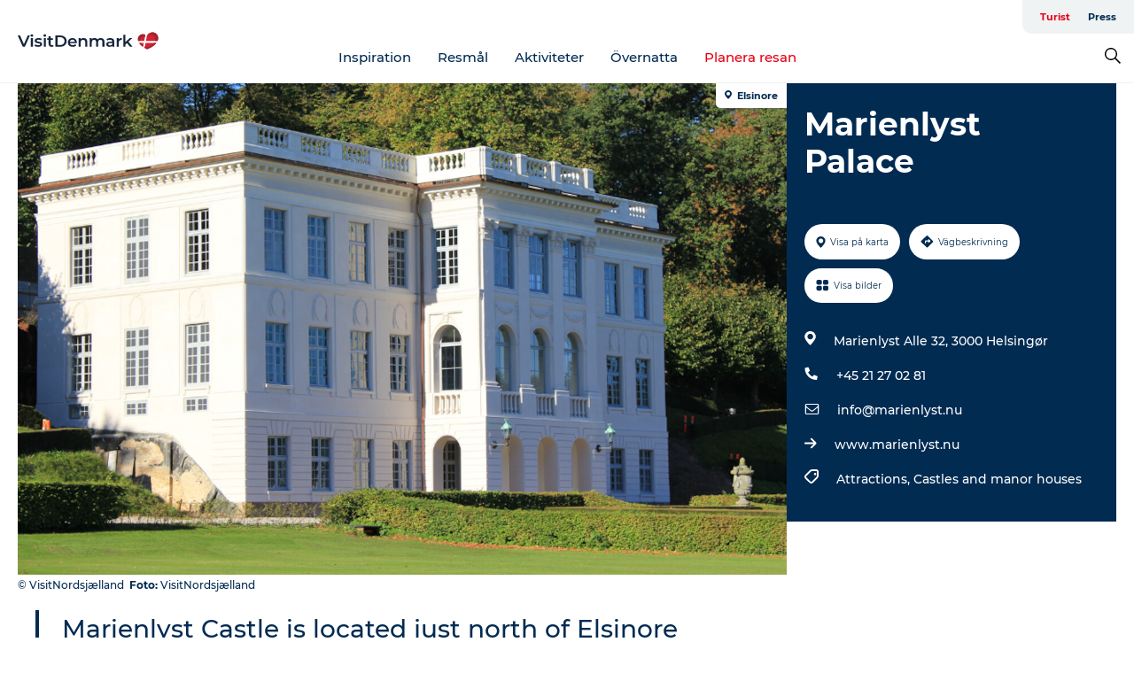

--- FILE ---
content_type: text/html; charset=utf-8
request_url: https://www.visitdenmark.se/danmark/planera-resan/marienlyst-palace-gdk620746
body_size: 44074
content:
<!DOCTYPE html><html lang="sv" class=""><head><meta charSet="UTF-8"/><meta http-equiv="X-UA-Compatible" content="IE=edge"/><meta name="viewport" content="width=device-width, initial-scale=1.0, maximum-scale=1.0"/><title>Marienlyst Slot | kongeligt slot og haver i Helsingør</title><meta name="title" content="Marienlyst Slot | kongeligt slot og haver i Helsingør"/><meta name="description" content="Marienlyst Slot er et historisk kongeligt lystslot og slotshaver, beliggende lige nord for Helsingør, som er åbent for offentligheden."/><meta name="keywords" content="https://files.guidedanmark.org/files/408/242092_Marienlyst_Slot2.png"/><link rel="canonical" href="https://www.visitcopenhagen.com/copenhagen/planning/marienlyst-palace-gdk620746"/><link rel="image_src" href="https://files.guidedanmark.org/files/408/242092_Marienlyst_Slot2.png"/><meta property="og:site_name" content="VisitDenmark"/><meta property="og:url" content="https://www.visitcopenhagen.com/copenhagen/planning/marienlyst-palace-gdk620746"/><meta property="og:image" content="https://files.guidedanmark.org/files/408/242092_Marienlyst_Slot2.png"/><meta property="og:image:url" content="https://files.guidedanmark.org/files/408/242092_Marienlyst_Slot2.png"/><meta name="twitter:card" content="summary_large_image"/><meta name="twitter:title" content="Marienlyst Slot | kongeligt slot og haver i Helsingør"/><meta name="twitter:description" content="Marienlyst Slot er et historisk kongeligt lystslot og slotshaver, beliggende lige nord for Helsingør, som er åbent for offentligheden."/><meta name="twitter:url" content="https://www.visitcopenhagen.com/copenhagen/planning/marienlyst-palace-gdk620746"/><meta name="twitter:image" content="https://files.guidedanmark.org/files/408/242092_Marienlyst_Slot2.png"/><script type="application/ld+json">{"@context":"https://schema.org","@graph":[{"@type":"Product","name":"Marienlyst Palace","address":{"@type":"PostalAddress","streetAddress":"Marienlyst Alle 32","postalCode":"3000"},"geo":{"@type":"GeoCoordinates","latitude":"56.041211","longitude":"12.604066"},"image":{"@type":"ImageObject","url":"https://files.guidedanmark.org/files/408/242092_Marienlyst_Slot2.png"}}]}</script><meta name="google-site-verification" content="m_DxZGeD4yrYhPUyNn2v3xDlBCu8owLZzZKvdgn85Ko"/><meta name="google-site-verification" content="m_DxZGeD4yrYhPUyNn2v3xDlBCu8owLZzZKvdgn85Ko"/><script>dataLayer=[];</script><script class="google-tag-manager">
              (function(w,d,s,l,i){w[l]=w[l]||[];w[l].push({'gtm.start':
                new Date().getTime(),event:'gtm.js'});var f=d.getElementsByTagName(s)[0],
                j=d.createElement(s),dl=l!='dataLayer'?'&l='+l:'';j.async=true;j.src=
                'https://www.googletagmanager.com/gtm.js?id='+i+dl;f.parentNode.insertBefore(j,f);
              })(window,document,'script','dataLayer','GTM-NQVZ3PM');
                </script><script type="text/javascript">    (function(e,t,o,n,p,r,i){e.visitorGlobalObjectAlias=n;e[e.visitorGlobalObjectAlias]=e[e.visitorGlobalObjectAlias]||function(){(e[e.visitorGlobalObjectAlias].q=e[e.visitorGlobalObjectAlias].q||[]).push(arguments)};e[e.visitorGlobalObjectAlias].l=(new Date).getTime();r=t.createElement("script");r.src=o;r.async=true;i=t.getElementsByTagName("script")[0];i.parentNode.insertBefore(r,i)})(window,document,"https://diffuser-cdn.app-us1.com/diffuser/diffuser.js","vgo");
    vgo('setAccount', '68692612');
    vgo('setTrackByDefault', false);

    vgo('process');</script><script id="CookieConsent" src="https://policy.app.cookieinformation.com/uc.js" data-culture="SV" type="text/javascript" defer="" async=""></script><script src="https://www.google.com/recaptcha/api.js?render=re6LcpBXwrAAAAAIQZcYq8f_hi_PdyVyPXh8ToBDPG_site_key" async=""></script><link rel="icon" href="/static/images/favicon.ico" type="image/x-icon"/><meta name="next-head-count" content="27"/><link rel="preload" href="/_next/static/media/8858de35be6d63bd-s.p.ttf" as="font" type="font/ttf" crossorigin="anonymous" data-next-font="size-adjust"/><link rel="preload" href="/_next/static/media/ade88f670a4a93e2-s.p.woff2" as="font" type="font/woff2" crossorigin="anonymous" data-next-font="size-adjust"/><link rel="preload" href="/_next/static/media/7f4e2cacbacd7c77-s.p.woff" as="font" type="font/woff" crossorigin="anonymous" data-next-font="size-adjust"/><link rel="preload" href="/_next/static/media/fe6ff1c8e748122a-s.p.woff2" as="font" type="font/woff2" crossorigin="anonymous" data-next-font="size-adjust"/><link rel="preload" href="/_next/static/media/9671873632b769ea-s.p.woff2" as="font" type="font/woff2" crossorigin="anonymous" data-next-font="size-adjust"/><link rel="preload" href="/_next/static/media/0020fb129ebc950b-s.p.woff2" as="font" type="font/woff2" crossorigin="anonymous" data-next-font="size-adjust"/><link rel="preload" href="/_next/static/css/f9783be563079af7.css" as="style"/><link rel="stylesheet" href="/_next/static/css/f9783be563079af7.css" data-n-g=""/><noscript data-n-css=""></noscript><script defer="" nomodule="" src="/_next/static/chunks/polyfills-78c92fac7aa8fdd8.js"></script><script defer="" src="/_next/static/chunks/24434.2d78b39796aef039.js"></script><script defer="" src="/_next/static/chunks/90180.2cd874d1f8a55392.js"></script><script defer="" src="/_next/static/chunks/89311.d4a83a9b96968818.js"></script><script defer="" src="/_next/static/chunks/52576.7c1155037314c9e5.js"></script><script defer="" src="/_next/static/chunks/69305.95e9ec2f7430440a.js"></script><script defer="" src="/_next/static/chunks/16487.c8405206fde0bf11.js"></script><script defer="" src="/_next/static/chunks/61263.cd3f37a049f1982f.js"></script><script defer="" src="/_next/static/chunks/75fc9c18-295119e68f43c671.js"></script><script defer="" src="/_next/static/chunks/22135.5b23275e4359771f.js"></script><script defer="" src="/_next/static/chunks/88035.a55b00c408bb73af.js"></script><script defer="" src="/_next/static/chunks/77654.f3f2dda92b6acb47.js"></script><script defer="" src="/_next/static/chunks/33996.2229128561d62e70.js"></script><script defer="" src="/_next/static/chunks/38606.c791e11a42e15f83.js"></script><script defer="" src="/_next/static/chunks/73999.f214e8f8ebe5101d.js"></script><script defer="" src="/_next/static/chunks/66518.8241159cdeb0e19e.js"></script><script defer="" src="/_next/static/chunks/42911.663eb074ad65fed6.js"></script><script defer="" src="/_next/static/chunks/7969.600288e47a18f32f.js"></script><script defer="" src="/_next/static/chunks/89440.23e01279755bbc07.js"></script><script defer="" src="/_next/static/chunks/20349.72af27da3c31588d.js"></script><script defer="" src="/_next/static/chunks/46473.9af10905805760a8.js"></script><script defer="" src="/_next/static/chunks/45849.741acc0402931615.js"></script><script defer="" src="/_next/static/chunks/6462.c12763e89d8a44ae.js"></script><script defer="" src="/_next/static/chunks/84041.d231d3637cdb2731.js"></script><script defer="" src="/_next/static/chunks/32299.3c4b62ae9e1c2bb9.js"></script><script src="/_next/static/chunks/webpack-63856f52277dde65.js" defer=""></script><script src="/_next/static/chunks/framework-f0918f007280e2a4.js" defer=""></script><script src="/_next/static/chunks/main-e4ec7a994fac8df8.js" defer=""></script><script src="/_next/static/chunks/pages/_app-dfcb281616405551.js" defer=""></script><script src="/_next/static/chunks/72776-dd4a5de0c04d1828.js" defer=""></script><script src="/_next/static/chunks/51294-05c6ba5fe17e3586.js" defer=""></script><script src="/_next/static/chunks/pages/drupal-f757f6edd3d96ab6.js" defer=""></script><script src="/_next/static/kcTTT74bUDEUWe3UTljfD/_buildManifest.js" defer=""></script><script src="/_next/static/kcTTT74bUDEUWe3UTljfD/_ssgManifest.js" defer=""></script><style data-styled="" data-styled-version="6.0.5">.cyfRxC a{padding:6px;position:absolute;top:-40px;left:0px;color:#20556e;border-right:1px solid #fac5cc;border-bottom:1px solid #fac5cc;border-bottom-right-radius:8px;background:#e70013;-webkit-transition:top 1s ease-out;transition:top 1s ease-out;z-index:100;}/*!sc*/
.cyfRxC a:focus{position:absolute;left:0px;top:0px;-webkit-transition:top 0.1s ease-in;transition:top 0.1s ease-in;}/*!sc*/
@media (prefers-reduced-motion: reduce){.cyfRxC a{transition-duration:0.001ms!important;}}/*!sc*/
@media print{.cyfRxC{display:none;}}/*!sc*/
data-styled.g4[id="sc-521c778a-3"]{content:"cyfRxC,"}/*!sc*/
.fnpHaN{background-color:#FFF;}/*!sc*/
data-styled.g12[id="sc-1c46d5dd-5"]{content:"fnpHaN,"}/*!sc*/
.kFjlKc{width:100%;height:65px;background-color:#e70013;display:flex;justify-content:center;align-content:center;align-items:center;}/*!sc*/
data-styled.g13[id="sc-1c46d5dd-6"]{content:"kFjlKc,"}/*!sc*/
.kjVbdK{font-size:14px;font-weight:bold;line-height:18px;color:white;}/*!sc*/
data-styled.g14[id="sc-1c46d5dd-7"]{content:"kjVbdK,"}/*!sc*/
.iMgDDq{padding:0 7px;display:flex;justify-content:center;align-items:center;align-content:center;}/*!sc*/
.iMgDDq a{color:white;display:inline-block;padding:0 7px;}/*!sc*/
.iMgDDq svg path{fill:white;}/*!sc*/
.iMgDDq a[title="tiktok"]>svg{width:20px;height:20px;}/*!sc*/
.iMgDDq a[title="tiktok"]{padding-left:2px!important;}/*!sc*/
data-styled.g15[id="sc-1c46d5dd-8"]{content:"iMgDDq,"}/*!sc*/
.buaBos{border-top:2px solid rgb(231, 234, 236);padding:15px 0px;margin-top:40px;display:flex;align-items:center;align-content:center;font-size:14px;}/*!sc*/
@media (max-width: 47.9375em){.buaBos{font-size:12px;flex-direction:column;}}/*!sc*/
data-styled.g16[id="sc-1c46d5dd-9"]{content:"buaBos,"}/*!sc*/
.fgsWMQ{display:flex;align-content:center;align-items:center;}/*!sc*/
@media (max-width: 47.9375em){.fgsWMQ{margin:10px 0 20px;}}/*!sc*/
@media (min-width: 48em){.fgsWMQ{margin:0 20px;flex:1;}}/*!sc*/
.fgsWMQ a{cursor:pointer;margin:0 20px;color:#022b52;}/*!sc*/
.fgsWMQ a:hover{color:#e70013;}/*!sc*/
data-styled.g18[id="sc-1c46d5dd-11"]{content:"fgsWMQ,"}/*!sc*/
.dTjGyd{padding:20px 0;}/*!sc*/
@media (max-width: 47.9375em){.dTjGyd{font-size:14px;}}/*!sc*/
data-styled.g19[id="sc-1c46d5dd-12"]{content:"dTjGyd,"}/*!sc*/
.ciIioz h2{font-size:14px;font-weight:700;margin-bottom:20px;}/*!sc*/
data-styled.g20[id="sc-1c46d5dd-13"]{content:"ciIioz,"}/*!sc*/
.hQjElR{list-style:none;padding:0;}/*!sc*/
.hQjElR li{margin:15px 0;}/*!sc*/
.hQjElR a{color:#022b52;}/*!sc*/
.hQjElR a:hover{color:#e70013;}/*!sc*/
data-styled.g21[id="sc-1c46d5dd-14"]{content:"hQjElR,"}/*!sc*/
.kKnrtv{position:relative;border-bottom:1px solid rgb(240, 241, 243);background-color:#FFF;width:100vw;top:0;transition:all 0.3s;}/*!sc*/
.kKnrtv >div{display:flex;align-items:center;height:100%;}/*!sc*/
.kKnrtv.sticky{position:fixed;z-index:20;}/*!sc*/
@media print{.kKnrtv.sticky{display:none;}}/*!sc*/
@media (max-width: 47.9375em){.kKnrtv{height:44px;}}/*!sc*/
data-styled.g37[id="sc-1c46d5dd-30"]{content:"kKnrtv,"}/*!sc*/
.jOAfxs{width:200px;padding:6px 20px;position:sticky;top:0;}/*!sc*/
.jOAfxs img{max-width:100%;max-height:50px;}/*!sc*/
data-styled.g38[id="sc-1c46d5dd-31"]{content:"jOAfxs,"}/*!sc*/
.iNyLrI{flex:1;display:flex;flex-direction:column;height:100%;}/*!sc*/
.iNyLrI a{text-decoration:none;color:#022b52;}/*!sc*/
.iNyLrI a:hover{color:#e70013;}/*!sc*/
data-styled.g58[id="sc-1c46d5dd-51"]{content:"iNyLrI,"}/*!sc*/
.bHmZXV{align-self:flex-end;border-bottom-left-radius:10px;background-color:#eff3f4;}/*!sc*/
.bHmZXV ul{padding:0 10px;margin:0;}/*!sc*/
.bHmZXV ul li{display:inline-block;list-style:none;}/*!sc*/
.bHmZXV ul li.inactive >a{display:none;}/*!sc*/
.bHmZXV ul li.active >a{color:#e70013;}/*!sc*/
.bHmZXV ul li a{display:block;font-size:11px;font-weight:bold;padding:12px 10px;}/*!sc*/
data-styled.g59[id="sc-1c46d5dd-52"]{content:"bHmZXV,"}/*!sc*/
.jfICcV{align-self:center;flex:1;display:flex;width:100%;position:relative;top:0;background-color:#FFF;}/*!sc*/
.jfICcV ul{padding:0;}/*!sc*/
.jfICcV ul.secondary-menu{flex:1;text-align:center;}/*!sc*/
.jfICcV ul.search-menu{min-width:200px;text-align:right;}/*!sc*/
.jfICcV ul li{display:inline-block;vertical-align:middle;list-style:none;padding:0 15px;}/*!sc*/
.jfICcV ul li a{font-size:15px;padding:0;}/*!sc*/
.jfICcV ul li.active >a{color:#e70013;}/*!sc*/
data-styled.g60[id="sc-1c46d5dd-53"]{content:"jfICcV,"}/*!sc*/
.bPiEZp{cursor:pointer;}/*!sc*/
.bPiEZp span{display:none;}/*!sc*/
data-styled.g68[id="sc-1c46d5dd-61"]{content:"bPiEZp,"}/*!sc*/
.jWQKaT{display:flex;justify-content:space-between;align-content:center;align-items:center;}/*!sc*/
.jWQKaT >div{margin:10px 0;}/*!sc*/
data-styled.g69[id="sc-1c46d5dd-62"]{content:"jWQKaT,"}/*!sc*/
html{line-height:1.15;-webkit-text-size-adjust:100%;}/*!sc*/
body{margin:0;}/*!sc*/
main{display:block;}/*!sc*/
h1{font-size:2em;margin:0.67em 0;}/*!sc*/
hr{box-sizing:content-box;height:0;overflow:visible;}/*!sc*/
pre{font-family:monospace,monospace;font-size:1em;}/*!sc*/
a{background-color:transparent;}/*!sc*/
abbr[title]{border-bottom:none;text-decoration:underline;text-decoration:underline dotted;}/*!sc*/
b,strong{font-weight:bolder;}/*!sc*/
code,kbd,samp{font-family:monospace,monospace;font-size:1em;}/*!sc*/
small{font-size:80%;}/*!sc*/
sub,sup{font-size:75%;line-height:0;position:relative;vertical-align:baseline;}/*!sc*/
sub{bottom:-0.25em;}/*!sc*/
sup{top:-0.5em;}/*!sc*/
img{border-style:none;}/*!sc*/
button,input,optgroup,select,textarea{font-family:inherit;font-size:100%;line-height:1.15;margin:0;}/*!sc*/
button,input{overflow:visible;}/*!sc*/
button,select{text-transform:none;}/*!sc*/
button,[type="button"],[type="reset"],[type="submit"]{-webkit-appearance:button;}/*!sc*/
button::-moz-focus-inner,[type="button"]::-moz-focus-inner,[type="reset"]::-moz-focus-inner,[type="submit"]::-moz-focus-inner{border-style:none;padding:0;}/*!sc*/
button:-moz-focusring,[type="button"]:-moz-focusring,[type="reset"]:-moz-focusring,[type="submit"]:-moz-focusring{outline:1px dotted ButtonText;}/*!sc*/
fieldset{padding:0.35em 0.75em 0.625em;}/*!sc*/
legend{box-sizing:border-box;color:inherit;display:table;max-width:100%;padding:0;white-space:normal;}/*!sc*/
progress{vertical-align:baseline;}/*!sc*/
textarea{overflow:auto;}/*!sc*/
[type="checkbox"],[type="radio"]{box-sizing:border-box;padding:0;}/*!sc*/
[type="number"]::-webkit-inner-spin-button,[type="number"]::-webkit-outer-spin-button{height:auto;}/*!sc*/
[type="search"]{-webkit-appearance:textfield;outline-offset:-2px;}/*!sc*/
[type="search"]::-webkit-search-decoration{-webkit-appearance:none;}/*!sc*/
::-webkit-file-upload-button{-webkit-appearance:button;font:inherit;}/*!sc*/
details{display:block;}/*!sc*/
summary{display:list-item;}/*!sc*/
template{display:none;}/*!sc*/
[hidden]{display:none;}/*!sc*/
data-styled.g70[id="sc-global-ecVvVt1"]{content:"sc-global-ecVvVt1,"}/*!sc*/
*{box-sizing:border-box;}/*!sc*/
*:before,*:after{box-sizing:border-box;}/*!sc*/
body{font-family:'Montserrat',Verdana,Arial,sans-serif;color:#022b52;background-color:#FFF;line-height:1.3;font-weight:500;width:100%;max-width:100vw;overflow-x:hidden;}/*!sc*/
body.freeze-scroll{overflow:hidden;}/*!sc*/
@media (max-width: 47.9375em){body{margin-top:44px;}}/*!sc*/
p:last-child{margin-top:0;}/*!sc*/
img{display:block;max-width:100%;height:auto;}/*!sc*/
.text-container a{text-decoration:underline;}/*!sc*/
a{text-decoration:none;color:#e70013;transition:all 0.3s;}/*!sc*/
a:hover{color:#e70013;}/*!sc*/
a.link-icon:before{content:"";display:inline-block;width:18px;height:18px;background-size:100%;background-color:#e70013;background-position:center;background-repeat:no-repeat;margin-right:4px;position:relative;}/*!sc*/
a.link-icon.link-internal:before{top:4px;background-image:url(/static/images/svg/internalLinkMask.svg);}/*!sc*/
a.link-icon.link-mailto:before,a.link-icon.link-external:before{background-image:url(/static/images/svg/linkoutMaskWhite.svg);}/*!sc*/
.paragraph{margin-top:40px;margin-bottom:40px;}/*!sc*/
.paragraph:first-child{margin-top:0;}/*!sc*/
.text-align-right{text-align:right;}/*!sc*/
.text-align-left{text-align:left;}/*!sc*/
.text-align-center{text-align:center;}/*!sc*/
.text-align-justify{text-align:justify;}/*!sc*/
.txt-size-regular{font-weight:400;}/*!sc*/
.txt-size-medium{font-weight:500;}/*!sc*/
.txt-size-bold{font-weight:600;}/*!sc*/
.txt-size-semi-bold{font-weight:700;}/*!sc*/
@keyframes menuOpen{from{height:0px;}to{height:calc(100vh - 100%);}}/*!sc*/
@keyframes highlight{from{background-color:rgba(0,0,0,0.1);}to{background-color:rgba(0,0,0,0);}}/*!sc*/
@media (max-width: 47.9375em){.paragraph.paragraph--columns-2 .paragraph.paragraph--highlight-image,.paragraph.paragraph--columns-3 .paragraph.paragraph--highlight-image{margin-left:-20px;margin-right:-20px;}}/*!sc*/
data-styled.g71[id="sc-global-kxOjPr1"]{content:"sc-global-kxOjPr1,"}/*!sc*/
.jBVDfF{position:fixed;font-size:1px;color:#fff;width:1px;height:1px;overflow:hidden;top:-1px;left:-1px;z-index:99999;}/*!sc*/
data-styled.g72[id="sc-6945e261-0"]{content:"jBVDfF,"}/*!sc*/
.camETg{display:inline-block;width:40px;height:40px;background-size:cover;background-position:center;border-radius:50%;margin-bottom:10px;}/*!sc*/
@media (min-width: 48em){.camETg{margin-bottom:0;margin-right:20px;}}/*!sc*/
.camETg.small{width:16px;height:16px;margin-right:10px;}/*!sc*/
data-styled.g281[id="sc-d279e38c-29"]{content:"camETg,"}/*!sc*/
.enWcTi{padding:14px 15px;cursor:pointer;border:1px solid rgb(225, 226, 227);background-color:rgb(234, 236, 238);display:flex;align-content:center;align-items:center;width:100%;}/*!sc*/
@media (min-width: 48em){.enWcTi{width:30%;}}/*!sc*/
.enWcTi .language-name{flex:1;}/*!sc*/
.enWcTi:after{height:11px;width:11px;border-top:1px solid rgb(193, 196, 199);border-right:1px solid rgb(193, 196, 199);transform:rotate(45deg);content:"";display:block;}/*!sc*/
data-styled.g283[id="sc-d279e38c-31"]{content:"enWcTi,"}/*!sc*/
.gEMIVp{position:relative;padding-left:20px;padding-right:20px;}/*!sc*/
.gEMIVp.xs-1{width:8.33333%;min-width:8.33333%;}/*!sc*/
.gEMIVp.xs-2{width:16.66667%;min-width:16.66667%;}/*!sc*/
.gEMIVp.xs-3{width:25.00000%;min-width:25.00000%;}/*!sc*/
.gEMIVp.xs-4{width:33.33333%;min-width:33.33333%;}/*!sc*/
.gEMIVp.xs-5{width:41.66667%;min-width:41.66667%;}/*!sc*/
.gEMIVp.xs-6{width:50.00000%;min-width:50.00000%;}/*!sc*/
.gEMIVp.xs-7{width:58.33333%;min-width:58.33333%;}/*!sc*/
.gEMIVp.xs-8{width:66.66667%;min-width:66.66667%;}/*!sc*/
.gEMIVp.xs-9{width:75.00000%;min-width:75.00000%;}/*!sc*/
.gEMIVp.xs-10{width:83.33333%;min-width:83.33333%;}/*!sc*/
.gEMIVp.xs-11{width:91.66667%;min-width:91.66667%;}/*!sc*/
.gEMIVp.xs-12{width:100.00000%;min-width:100.00000%;}/*!sc*/
@media (min-width: 23.5em){.gEMIVp.sm-1{width:8.33333%;min-width:8.33333%;}.gEMIVp.sm-2{width:16.66667%;min-width:16.66667%;}.gEMIVp.sm-3{width:25.00000%;min-width:25.00000%;}.gEMIVp.sm-4{width:33.33333%;min-width:33.33333%;}.gEMIVp.sm-5{width:41.66667%;min-width:41.66667%;}.gEMIVp.sm-6{width:50.00000%;min-width:50.00000%;}.gEMIVp.sm-7{width:58.33333%;min-width:58.33333%;}.gEMIVp.sm-8{width:66.66667%;min-width:66.66667%;}.gEMIVp.sm-9{width:75.00000%;min-width:75.00000%;}.gEMIVp.sm-10{width:83.33333%;min-width:83.33333%;}.gEMIVp.sm-11{width:91.66667%;min-width:91.66667%;}.gEMIVp.sm-12{width:100.00000%;min-width:100.00000%;}}/*!sc*/
@media (min-width: 48em){.gEMIVp.md-1{width:8.33333%;min-width:8.33333%;}.gEMIVp.md-2{width:16.66667%;min-width:16.66667%;}.gEMIVp.md-3{width:25.00000%;min-width:25.00000%;}.gEMIVp.md-4{width:33.33333%;min-width:33.33333%;}.gEMIVp.md-5{width:41.66667%;min-width:41.66667%;}.gEMIVp.md-6{width:50.00000%;min-width:50.00000%;}.gEMIVp.md-7{width:58.33333%;min-width:58.33333%;}.gEMIVp.md-8{width:66.66667%;min-width:66.66667%;}.gEMIVp.md-9{width:75.00000%;min-width:75.00000%;}.gEMIVp.md-10{width:83.33333%;min-width:83.33333%;}.gEMIVp.md-11{width:91.66667%;min-width:91.66667%;}.gEMIVp.md-12{width:100.00000%;min-width:100.00000%;}}/*!sc*/
@media (min-width: 64em){.gEMIVp.lg-1{width:8.33333%;min-width:8.33333%;}.gEMIVp.lg-2{width:16.66667%;min-width:16.66667%;}.gEMIVp.lg-3{width:25.00000%;min-width:25.00000%;}.gEMIVp.lg-4{width:33.33333%;min-width:33.33333%;}.gEMIVp.lg-5{width:41.66667%;min-width:41.66667%;}.gEMIVp.lg-6{width:50.00000%;min-width:50.00000%;}.gEMIVp.lg-7{width:58.33333%;min-width:58.33333%;}.gEMIVp.lg-8{width:66.66667%;min-width:66.66667%;}.gEMIVp.lg-9{width:75.00000%;min-width:75.00000%;}.gEMIVp.lg-10{width:83.33333%;min-width:83.33333%;}.gEMIVp.lg-11{width:91.66667%;min-width:91.66667%;}.gEMIVp.lg-12{width:100.00000%;min-width:100.00000%;}}/*!sc*/
@media (min-width: 82.5em){.gEMIVp.xl-1{width:8.33333%;min-width:8.33333%;}.gEMIVp.xl-2{width:16.66667%;min-width:16.66667%;}.gEMIVp.xl-3{width:25.00000%;min-width:25.00000%;}.gEMIVp.xl-4{width:33.33333%;min-width:33.33333%;}.gEMIVp.xl-5{width:41.66667%;min-width:41.66667%;}.gEMIVp.xl-6{width:50.00000%;min-width:50.00000%;}.gEMIVp.xl-7{width:58.33333%;min-width:58.33333%;}.gEMIVp.xl-8{width:66.66667%;min-width:66.66667%;}.gEMIVp.xl-9{width:75.00000%;min-width:75.00000%;}.gEMIVp.xl-10{width:83.33333%;min-width:83.33333%;}.gEMIVp.xl-11{width:91.66667%;min-width:91.66667%;}.gEMIVp.xl-12{width:100.00000%;min-width:100.00000%;}}/*!sc*/
data-styled.g328[id="sc-bb566763-28"]{content:"gEMIVp,"}/*!sc*/
.hPpxAZ{width:100%;max-width:100%;margin-right:auto;margin-left:auto;padding-left:1.25em;padding-right:1.25em;transition:all 0.3s;}/*!sc*/
@media (min-width: 23.5em){.hPpxAZ{width:100%;}}/*!sc*/
@media (min-width: 48em){.hPpxAZ{width:46.75em;}}/*!sc*/
@media (min-width: 64em){.hPpxAZ{width:61.5em;}}/*!sc*/
@media (min-width: 82.5em){.hPpxAZ{width:80em;}}/*!sc*/
data-styled.g329[id="sc-bb566763-29"]{content:"hPpxAZ,"}/*!sc*/
.kLBSZd{max-width:1450px;margin-right:auto;margin-left:auto;padding-left:1.25em;padding-right:1.25em;transition:all 0.3s;}/*!sc*/
.kLBSZd.no-padding{padding:0;}/*!sc*/
data-styled.g339[id="sc-bb566763-39"]{content:"kLBSZd,"}/*!sc*/
.cBBUa-D{display:flex;flex-direction:row;flex-wrap:wrap;margin-left:-20px;margin-right:-20px;min-width:100%;}/*!sc*/
data-styled.g374[id="sc-bb566763-74"]{content:"cBBUa-D,"}/*!sc*/
.bAZmJe{max-width:800px;margin-right:auto;margin-left:auto;padding-left:1.25em;padding-right:1.25em;}/*!sc*/
.bAZmJe.text-left{margin-left:0;padding-left:0;text-align:left;}/*!sc*/
.bAZmJe.text-right{margin-right:0;padding-right:0;text-align:right;}/*!sc*/
.bAZmJe.text-center{text-align:center;}/*!sc*/
.bAZmJe h1{font-weight:900;font-size:40px;letter-spacing:-0.5px;}/*!sc*/
@media (max-width: 47.9375em){.bAZmJe h1{font-size:26px;}}/*!sc*/
.bAZmJe h2{font-weight:700;font-size:25px;letter-spacing:-0.5px;}/*!sc*/
@media (max-width: 47.9375em){.bAZmJe h2{font-size:19px;}}/*!sc*/
.bAZmJe h3,.bAZmJe h4{font-weight:700;font-size:18px;letter-spacing:-0.5px;}/*!sc*/
@media (max-width: 47.9375em){.bAZmJe h3,.bAZmJe h4{font-size:16px;}}/*!sc*/
data-styled.g390[id="sc-bb566763-90"]{content:"bAZmJe,"}/*!sc*/
@media (max-width: 47.9375em){.bPGLSi{padding-left:0;padding-right:0;}}/*!sc*/
data-styled.g459[id="sc-f8176ca3-0"]{content:"bPGLSi,"}/*!sc*/
.igLRvm{padding-bottom:2.5em;}/*!sc*/
.igLRvm .padding-0{padding:0;}/*!sc*/
@media (max-width: 63.9375em){.igLRvm{margin-top:55px;}}/*!sc*/
data-styled.g460[id="sc-f8176ca3-1"]{content:"igLRvm,"}/*!sc*/
.iaWucu{width:70%;display:flex;}/*!sc*/
@media (max-width: 63.9375em){.iaWucu{width:65%;}}/*!sc*/
@media (max-width: 47.9375em){.iaWucu{width:100%;}}/*!sc*/
data-styled.g461[id="sc-f8176ca3-2"]{content:"iaWucu,"}/*!sc*/
@media (max-width: 47.9375em){.hiHBVT{width:100%;}}/*!sc*/
data-styled.g462[id="sc-f8176ca3-3"]{content:"hiHBVT,"}/*!sc*/
@media (max-width: 47.9375em){.dTQpbO{padding-left:0;padding-right:0;}}/*!sc*/
data-styled.g463[id="sc-f8176ca3-4"]{content:"dTQpbO,"}/*!sc*/
.kTabag{width:70%;height:555px;min-height:555px;position:relative;float:left;margin-bottom:40px;}/*!sc*/
@media (max-width: 63.9375em){.kTabag{width:65%;}}/*!sc*/
@media (max-width: 47.9375em){.kTabag{width:100%;height:210px;min-height:210px;margin-bottom:0;float:none;}}/*!sc*/
data-styled.g464[id="sc-f8176ca3-5"]{content:"kTabag,"}/*!sc*/
.eymwOi{height:100%;width:100%;position:relative;}/*!sc*/
.eymwOi img{width:100%;height:100%;object-fit:cover;}/*!sc*/
.eymwOi span{z-index:1;position:absolute;top:0;left:0;background:#a3eabf;color:#07203b;padding:11px 10px;border-radius:0 0 5px 0;font-size:10px;font-weight:bold;line-height:11px;}/*!sc*/
data-styled.g465[id="sc-f8176ca3-6"]{content:"eymwOi,"}/*!sc*/
.kKgnec{width:30%;background-color:#022b52;padding:25px 35px 20px 35px;color:#ffffff;float:right;position:relative;}/*!sc*/
@media (max-width: 82.4375em){.kKgnec{padding:25px 20px 20px 20px;}}/*!sc*/
@media (max-width: 63.9375em){.kKgnec{width:35%;}}/*!sc*/
@media (max-width: 47.9375em){.kKgnec{width:100%;float:none;position:inherit;text-align:center;padding:50px 20px 20px 20px;}}/*!sc*/
data-styled.g467[id="sc-f8176ca3-8"]{content:"kKgnec,"}/*!sc*/
.iVLTu{position:sticky;top:55px;padding:30px 35px 35px 35px;}/*!sc*/
@media (max-width: 82.4375em){.iVLTu{padding:30px 20px 35px 20px;}}/*!sc*/
@media (max-width: 63.9375em){.iVLTu{width:35%;}}/*!sc*/
@media (max-width: 47.9375em){.iVLTu{width:100%;position:inherit;padding:30px 20px 30px 20px;}}/*!sc*/
data-styled.g468[id="sc-f8176ca3-9"]{content:"iVLTu,"}/*!sc*/
.kGVlIW{font-size:36px;line-height:42px;margin:0;}/*!sc*/
@media (max-width: 47.9375em){.kGVlIW{font-size:26px;line-height:32px;}}/*!sc*/
data-styled.g472[id="sc-f8176ca3-13"]{content:"kGVlIW,"}/*!sc*/
.julIoh{display:flex;flex-wrap:wrap;justify-content:flex-start;margin:0 0 20px 0;}/*!sc*/
@media (max-width: 23.4375em){.julIoh{width:100%;justify-content:space-around;margin:0 -10px 20px -10px;width:auto;}}/*!sc*/
data-styled.g473[id="sc-f8176ca3-14"]{content:"julIoh,"}/*!sc*/
.fefxPf{padding:30px 0 0 0;}/*!sc*/
.fefxPf:empty{padding:0;}/*!sc*/
.fefxPf button{margin:0 0 20px 0!important;}/*!sc*/
.fefxPf a:last-child button{margin-bottom:0px!important;}/*!sc*/
data-styled.g474[id="sc-f8176ca3-15"]{content:"fefxPf,"}/*!sc*/
.gtssAg{cursor:pointer;display:flex;justify-content:center;align-items:center;border:none;color:#022b52;}/*!sc*/
.gtssAg:last-of-type{margin:0 0 10px 0;}/*!sc*/
data-styled.g475[id="sc-f8176ca3-16"]{content:"gtssAg,"}/*!sc*/
.hiXYwN{border-radius:35px;background:#ffffff;margin:0 10px 10px 0;padding:0;}/*!sc*/
.hiXYwN svg{margin:0 5px 0 0;}/*!sc*/
.hiXYwN svg path{fill:#022b52;}/*!sc*/
.hiXYwN .btn-round-content{padding:13px;margin:0;color:inherit;font-size:10px;line-height:11px;display:flex;justify-content:center;align-items:center;}/*!sc*/
@media (max-width: 23.4375em){.hiXYwN{margin:0 0 10px 0;}.hiXYwN .btn-round-content{padding:13px 10px;}}/*!sc*/
data-styled.g476[id="sc-f8176ca3-17"]{content:"hiXYwN,"}/*!sc*/
.kIlebw{z-index:9;position:relative;}/*!sc*/
.kIlebw.no-image{margin-top:0;}/*!sc*/
data-styled.g478[id="sc-f8176ca3-19"]{content:"kIlebw,"}/*!sc*/
.byCEMc{padding:0 40px 0 30px;font-size:28px;line-height:42px;text-align:left;margin-bottom:50px;position:relative;}/*!sc*/
.byCEMc:before{content:" ";position:absolute;left:0;height:100%;width:4px;background-color:#022b52;}/*!sc*/
@media (max-width: 47.9375em){.byCEMc{font-size:18px;line-height:30px;margin-bottom:0;}}/*!sc*/
data-styled.g479[id="sc-f8176ca3-20"]{content:"byCEMc,"}/*!sc*/
.jiBwhG{font-size:18px;line-height:28px;margin-top:15px;margin-bottom:25px;word-break:break-word;}/*!sc*/
@media (max-width: 47.9375em){.jiBwhG{font-size:16px;line-height:26px;}}/*!sc*/
.jiBwhG a{word-break:break-word;}/*!sc*/
.jiBwhG h1,.jiBwhG h2,.jiBwhG h3,.jiBwhG h4{margin:23px 0 10px 0;}/*!sc*/
.jiBwhG h2{font-size:21px;line-height:25px;}/*!sc*/
.jiBwhG p{margin:0 0 18px 0;}/*!sc*/
@media (max-width: 47.9375em){.jiBwhG p{margin:0 0 16px 0;}}/*!sc*/
data-styled.g480[id="sc-f8176ca3-21"]{content:"jiBwhG,"}/*!sc*/
.fuXQAW{font-size:12px;line-height:13px;margin:5px 0 0 0;}/*!sc*/
.fuXQAW span{font-weight:bold;}/*!sc*/
@media (max-width: 47.9375em){.fuXQAW{color:#aabccd;text-align:center;background-color:#022b52;margin:0;padding:5px 0 0 0;}}/*!sc*/
data-styled.g481[id="sc-f8176ca3-22"]{content:"fuXQAW,"}/*!sc*/
</style></head><body><div id="__next"><main class="__className_9cab95"><div class="sc-6945e261-0 jBVDfF"> </div><div class="sc-521c778a-3 cyfRxC"><a href="#maincontent">Vidare till innehåll</a></div><div id="sticky-header-wrap" class="sc-1c46d5dd-30 kKnrtv"><div class="sc-bb566763-39 kLBSZd no-padding container"><div class="sc-1c46d5dd-31 jOAfxs"><a class="link-internal" title="Go to homepage" href="/"><img alt="VisitDenmark" width="160" height="31" src="/sites/visitdenmark.com/files/2023-03/VDK-logo.svg" fetchpriority="auto" loading="lazy"/></a></div><div class="sc-1c46d5dd-51 iNyLrI"><div class="sc-1c46d5dd-52 bHmZXV"><ul class="menu primary-menu"><li class="active"><a class="link-internal" href="/danmark">Turist</a></li><li class=""><a class="link-internal" href="/press">Press</a></li></ul></div><div class="sc-1c46d5dd-53 jfICcV"><ul class="menu secondary-menu"><li class=""><a class="link-internal" href="/danmark/inspiration">Inspiration</a></li><li class=""><a class="link-internal" href="/danmark/resmal">Resmål</a></li><li class=""><a class="link-internal" href="/danmark/aktiviteter">Aktiviteter</a></li><li class=""><a class="link-internal" href="/danmark/overnattning">Övernatta</a></li><li class="active"><a class="link-internal" href="/danmark/faq">Planera resan</a></li></ul><ul class="menu search-menu"><li><a tabindex="0" class="sc-1c46d5dd-61 bPiEZp"><svg xmlns="http://www.w3.org/2000/svg" version="1.1" viewBox="0 0 18.508 18.508" width="18"><path d="M 12.264 2.111 C 10.856 0.704 9.164 0 7.188 0 C 5.21 0 3.518 0.704 2.11 2.111 C 0.704 3.52 0 5.211 0 7.187 c 0 1.977 0.704 3.67 2.111 5.077 c 1.408 1.407 3.1 2.111 5.076 2.111 c 1.708 0 3.22 -0.54 4.538 -1.617 l 5.705 5.75 l 1.078 -1.078 l -5.75 -5.705 c 1.078 -1.318 1.617 -2.83 1.617 -4.537 c 0 -1.977 -0.704 -3.67 -2.111 -5.077 Z m -9.12 1.034 C 4.254 2.007 5.6 1.437 7.188 1.437 c 1.588 0 2.943 0.562 4.066 1.685 c 1.123 1.123 1.684 2.478 1.684 4.066 c 0 1.587 -0.561 2.942 -1.684 4.065 c -1.123 1.123 -2.478 1.684 -4.066 1.684 c -1.587 0 -2.942 -0.561 -4.065 -1.684 C 2 10.13 1.437 8.775 1.437 7.187 c 0 -1.587 0.57 -2.934 1.708 -4.042 Z" fill-rule="evenodd" stroke="none" stroke-width="1"></path></svg><span>Sök</span></a></li></ul></div></div></div></div><div class="sc-bb566763-39 kLBSZd container"><div class="sc-1c46d5dd-62 jWQKaT"></div></div><div id="maincontent"><div class="sc-f8176ca3-1 igLRvm" lang="da"><div class="sc-bb566763-39 kLBSZd sc-f8176ca3-0 bPGLSi container"><div class="sc-f8176ca3-5 kTabag"><div class="sc-f8176ca3-6 eymwOi"><img src="https://gdkfiles.visitdenmark.com/files/408/242092_Marienlyst_Slot2.png?width=987" fetchpriority="auto" loading="lazy" layout="fill"/></div><div class="sc-f8176ca3-22 fuXQAW">© <!-- -->  <span>Foto<!-- -->:</span> </div></div><div class="sc-f8176ca3-8 kKgnec"><h1 class="sc-f8176ca3-13 kGVlIW">Marienlyst Palace</h1></div><div top="55" class="sc-f8176ca3-8 sc-f8176ca3-9 kKgnec iVLTu"><div class="sc-f8176ca3-14 julIoh"><button class="sc-f8176ca3-16 sc-f8176ca3-17 gtssAg hiXYwN"><div class="btn-round-content"><svg width="15" height="14" viewBox="0 0 15 15" version="1.1" xmlns="http://www.w3.org/2000/svg" xmlns:xlink="http://www.w3.org/1999/xlink"><title>Shape</title><g id="Symbols" stroke="none" stroke-width="1" fill="none" fill-rule="evenodd"><g id="GDK/Mobile/Directions-(Mobile)" transform="translate(-14.000000, -13.000000)" fill="#022B52" fill-rule="nonzero"><path d="M28.5877043,19.569089 L22.0883815,13.264374 C21.7250022,12.9118753 21.1355268,12.9118753 20.7718572,13.264374 L14.2725345,19.569089 C13.9091552,19.9218692 13.9091552,20.4934126 14.2725345,20.8461929 L20.7718572,27.1509078 C21.1352365,27.5036881 21.724712,27.5036881 22.0883815,27.1509078 L28.5877043,20.8461929 C28.9510836,20.4934126 28.9510836,19.9218692 28.5877043,19.569089 Z M25.6032246,19.7142386 L23.2241565,21.9161263 C23.0795082,22.0501149 22.8447373,21.9472865 22.8447373,21.7495613 L22.8447373,20.2275308 L20.1325827,20.2275308 L20.1325827,22.0404836 C20.1325827,22.1656906 20.0314419,22.2671026 19.9065698,22.2671026 L19.0025182,22.2671026 C18.8776461,22.2671026 18.7765053,22.1656906 18.7765053,22.0404836 L18.7765053,19.7742927 C18.7765053,19.2737478 19.1813509,18.8678163 19.6805569,18.8678163 L22.8447373,18.8678163 L22.8447373,17.3457859 C22.8447373,17.148344 23.0792257,17.0452323 23.2241565,17.1792208 L25.6032246,19.3811086 C25.7001276,19.4709064 25.7001276,19.6244408 25.6032246,19.7142386 Z" id="Shape"></path></g></g></svg>Vägbeskrivning</div></button><button class="sc-f8176ca3-16 sc-f8176ca3-17 gtssAg hiXYwN"><div class="btn-round-content"><svg width="15" height="13" viewBox="0 0 15 14" version="1.1" xmlns="http://www.w3.org/2000/svg" xmlns:xlink="http://www.w3.org/1999/xlink"><title>Group 2</title><g id="Symbols" stroke="none" stroke-width="1" fill="none" fill-rule="evenodd"><g id="GDK/Mobile/Gallery-(Mobile)" transform="translate(-14.000000, -13.000000)" fill="#022B52"><g id="Group-2" transform="translate(14.000000, 13.000000)"><rect id="Rectangle" x="7.93025955" y="0" width="6.5912621" height="5.96670935" rx="2"></rect><rect id="Rectangle-Copy-8" x="7.93025955" y="7.17883056" width="6.5912621" height="5.96670935" rx="2"></rect><rect id="Rectangle-Copy-7" x="0" y="0" width="6.5912621" height="5.96670935" rx="2"></rect><rect id="Rectangle-Copy-9" x="0" y="7.17883056" width="6.5912621" height="5.96670935" rx="2"></rect></g></g></g></svg>Visa bilder</div></button></div><div class="sc-f8176ca3-15 fefxPf"></div></div><div class="sc-f8176ca3-2 iaWucu"><div class="sc-bb566763-29 hPpxAZ sc-f8176ca3-3 hiHBVT container"><div class="sc-f8176ca3-19 kIlebw"><div class="sc-f8176ca3-20 byCEMc"><div><p><span data-contrast="auto" class="TextRun SCXW14625762 BCX0"><span class="NormalTextRun SCXW14625762 BCX0">Marienlyst Castle is located just north of Elsinore with a unique view of the Øresund.</span></span></p></div></div><div class="sc-bb566763-90 bAZmJe sc-f8176ca3-4 dTQpbO text-container"><div class="sc-f8176ca3-21 jiBwhG"><div><p><span data-contrast="auto">Marienlyst Castle was built in 1588 by Frederik II, who also built the Kronborg Castle. The original castle was a tower-like building, designed as a pleasure and hunting garden for the royal family.  This striking country house was completed the same year that Frederik died, but many monarchs subsequently enjoyed the grounds, for both recreation and as a place to enjoy peace and tranquillity while they worked.</span><span data-ccp-props="{"> </span></p><p><span data-contrast="auto">The current building was constructed between 1759-64 by eighteenth century architect Nicolas-Henri Jardin. The castle boasts a stunning and romantic garden that became famous for its beauty and magnificent views. Notable admirers included the famous fairy tale writer Hans Christian Andersen, who visited the garden in 1826.</span><span data-ccp-props="{"> </span></p><p><span data-ccp-props="{"> </span></p><p><strong><span data-contrast="auto">Preserving history</span></strong><span data-ccp-props="{"> </span></p><p><span data-contrast="auto">After many years, large parts of the Castle fell into disrepair but in 2012 an association was established to help protect this impressive architectural achievement. With around 1200 voluntary members, Friends of Marienlyst Castle ensures that public access to the castle and gardens can continue, as well as maintaining the preservation of all the historic and architectural wonders inside and out. </span><span data-ccp-props="{"> </span></p><p><span data-contrast="auto">The building&#x27;s distinctive interiors contain craftsmanship of the finest quality, carried out by the country&#x27;s most important royal court painters, stucco artists, sculptors, wood carvers, gilders and stone masons. Inside a host of treasures await, including decorative mirrors, grand chandeliers, gilded wood ornaments, wall paintings, tables and panels. Often left in the shadow of the more famous Kronborg Castle, we recommend you take time to experience Marienlyst, you will not be disappointed.</span></p></div></div></div></div></div></div></div><span style="display:none"><img src="https://www.guidedanmark.org/Stats/Register?p=620746&amp;c=339" alt=""/></span></div></div><div class="sc-1c46d5dd-5 fnpHaN"><div class="sc-1c46d5dd-6 kFjlKc"><h2 class="sc-1c46d5dd-7 kjVbdK">Share your wonders<!-- -->:</h2><div class="sc-1c46d5dd-8 iMgDDq"><a class="link-external" target="_blank" title="facebook" rel="noopener" href="https://www.facebook.com/denmark"><svg xmlns="http://www.w3.org/2000/svg" version="1.1" viewBox="0 0 8 18" width="8"><path d="M8 5.82H5.277V3.94c0-.716.425-.895.766-.895h1.872V0H5.277C2.383 0 1.702 2.328 1.702 3.761v2.06H0v3.134h1.702V18h3.575V8.955H7.66L8 5.821z"></path></svg></a><a class="link-external" target="_blank" title="instagram" rel="noopener" href="https://www.instagram.com/govisitdenmark/"><svg xmlns="http://www.w3.org/2000/svg" version="1.1" viewBox="0 0 20.955 20.955" width="20"><path fill-rule="evenodd" stroke="none" stroke-width="1" d="M19.013 14.768c-.068 1.038-.203 1.58-.339 1.964-.203.452-.384.858-.79 1.174-.384.384-.723.587-1.174.79-.384.136-.926.34-1.965.34-1.106.067-1.445.067-4.268.067-2.822 0-3.138 0-4.267-.068-1.039-.067-1.581-.203-1.965-.338-.451-.204-.858-.384-1.174-.79-.384-.385-.587-.723-.79-1.175-.136-.384-.34-.926-.34-1.964-.067-1.107-.067-1.445-.067-4.268 0-2.823 0-3.139.068-4.268.068-1.038.203-1.58.339-1.964.203-.452.384-.858.79-1.175.384-.383.723-.587 1.174-.79a5.484 5.484 0 0 1 1.965-.339c1.129-.067 1.467-.067 4.267-.067 2.823 0 3.14 0 4.268.067 1.039.068 1.58.204 1.965.339.451.203.858.384 1.174.79.384.384.587.723.79 1.175.136.384.339.926.339 1.964.068 1.107.068 1.445.068 4.268 0 2.823 0 3.138-.068 4.268m1.874-8.626c.068 1.129.068 1.513.068 4.335 0 2.823 0 3.23-.136 4.403 0 1.107-.203 1.897-.451 2.552-.249.655-.588 1.31-1.174 1.83-.588.518-1.175.902-1.83 1.173-.654.18-1.422.384-2.551.452-1.13.068-1.445.068-4.336.068-2.89 0-3.229 0-4.335-.136-1.107 0-1.897-.203-2.552-.451a4.953 4.953 0 0 1-1.829-1.174 4.408 4.408 0 0 1-1.242-1.83c-.248-.654-.384-1.422-.451-2.551C0 13.683 0 13.277 0 10.477c0-2.8 0-3.206.09-4.335 0-1.107.181-1.897.452-2.552.316-.655.655-1.242 1.242-1.896A4.999 4.999 0 0 1 3.613.519C4.268.271 5.058.135 6.165.068 7.27 0 7.677 0 10.477 0c2.823 0 3.23 0 4.404.135 1.106 0 1.896.204 2.551.452a4.946 4.946 0 0 1 1.83 1.174c.586.52.903 1.107 1.173 1.83.181.654.384 1.422.452 2.55zM10.5 14.014c-1.941 0-3.559-1.618-3.559-3.56 0-1.94 1.618-3.558 3.559-3.558s3.559 1.618 3.559 3.559c0 1.94-1.595 3.559-3.559 3.559zm0-9.06a5.513 5.513 0 0 0-5.5 5.5c0 3.028 2.473 5.5 5.5 5.5s5.5-2.472 5.5-5.5c0-3.027-2.473-5.5-5.5-5.5zm5.5-1c-.527 0-1 .473-1 1 0 .528.473 1 1 1s1-.417 1-1c0-.581-.473-1-1-1z"></path></svg></a><a class="link-external" target="_blank" title="twitter" rel="noopener" href="https://twitter.com/GoVisitDenmark"><svg xmlns="http://www.w3.org/2000/svg" viewBox="0 0 512 512" width="22"><path d="M389.2 48h70.6L305.6 224.2 487 464H345L233.7 318.6 106.5 464H35.8L200.7 275.5 26.8 48H172.4L272.9 180.9 389.2 48zM364.4 421.8h39.1L151.1 88h-42L364.4 421.8z"></path></svg></a><a class="link-external" target="_blank" title="youtube" rel="noopener" href="https://www.youtube.com/visitdenmark"><svg xmlns="http://www.w3.org/2000/svg" width="20" viewBox="0 0 20 14" version="1.1"><path fill-rule="nonzero" stroke="none" stroke-width="1" d="M19.869 3.107c0-1.638-1.294-2.968-2.89-2.968C14.702.039 12.375-.004 10 0 7.625-.002 5.298.04 3.021.14 1.428.139.133 1.469.133 3.107A51.3 51.3 0 0 0 0 7.001a51.357 51.357 0 0 0 .133 3.894c0 1.638 1.293 2.968 2.888 2.968 2.274.097 4.604.142 6.979.137 2.372.005 4.701-.04 6.977-.137 1.594 0 2.889-1.33 2.889-2.968.098-1.3.138-2.597.134-3.894a51.25 51.25 0 0 0-.131-3.894zM7.5 11.454v-8.91L13.751 7z"></path></svg></a><a class="link-external" target="_blank" title="tiktok" rel="noopener" href="https://www.tiktok.com/@govisitdenmark"><svg width="20px" height="20px" viewBox="0 0 512 512" id="icons" xmlns="http://www.w3.org/2000/svg"><path d="M412.19,118.66a109.27,109.27,0,0,1-9.45-5.5,132.87,132.87,0,0,1-24.27-20.62c-18.1-20.71-24.86-41.72-27.35-56.43h.1C349.14,23.9,350,16,350.13,16H267.69V334.78c0,4.28,0,8.51-.18,12.69,0,.52-.05,1-.08,1.56,0,.23,0,.47-.05.71,0,.06,0,.12,0,.18a70,70,0,0,1-35.22,55.56,68.8,68.8,0,0,1-34.11,9c-38.41,0-69.54-31.32-69.54-70s31.13-70,69.54-70a68.9,68.9,0,0,1,21.41,3.39l.1-83.94a153.14,153.14,0,0,0-118,34.52,161.79,161.79,0,0,0-35.3,43.53c-3.48,6-16.61,30.11-18.2,69.24-1,22.21,5.67,45.22,8.85,54.73v.2c2,5.6,9.75,24.71,22.38,40.82A167.53,167.53,0,0,0,115,470.66v-.2l.2.2C155.11,497.78,199.36,496,199.36,496c7.66-.31,33.32,0,62.46-13.81,32.32-15.31,50.72-38.12,50.72-38.12a158.46,158.46,0,0,0,27.64-45.93c7.46-19.61,9.95-43.13,9.95-52.53V176.49c1,.6,14.32,9.41,14.32,9.41s19.19,12.3,49.13,20.31c21.48,5.7,50.42,6.9,50.42,6.9V131.27C453.86,132.37,433.27,129.17,412.19,118.66Z"></path></svg></a><a class="link-external" target="_blank" title="pinterest" rel="noopener" href="https://www.pinterest.dk/govisitdenmark/"><svg width="20" data-testid="pinterest" viewBox="0 0 501 500" xmlns="http://www.w3.org/2000/svg"><path d="M250.636 0C112.422 0 0.739258 111.888 0.739258 249.897C0.739258 355.821 66.5558 446.318 159.522 482.723C157.259 462.978 155.408 432.538 160.344 410.942C164.869 391.403 189.55 286.713 189.55 286.713C189.55 286.713 182.146 271.699 182.146 249.691C182.146 214.932 202.302 189.017 227.395 189.017C248.785 189.017 259.069 205.06 259.069 224.188C259.069 245.578 245.494 277.663 238.296 307.487C232.331 332.373 250.842 352.735 275.318 352.735C319.744 352.735 353.886 305.841 353.886 238.379C353.886 178.527 310.9 136.775 249.402 136.775C178.238 136.775 136.486 190.045 136.486 245.167C136.486 266.557 144.713 289.593 154.997 302.139C157.054 304.607 157.259 306.87 156.642 309.338C154.791 317.153 150.472 334.225 149.649 337.721C148.621 342.246 145.947 343.274 141.216 341.012C110.365 326.203 91.0313 280.543 91.0313 243.933C91.0313 165.158 148.209 92.7602 256.19 92.7602C342.78 92.7602 410.242 154.463 410.242 237.145C410.242 323.324 355.943 392.637 280.665 392.637C255.367 392.637 231.508 379.473 223.487 363.842C223.487 363.842 210.941 411.559 207.856 423.283C202.302 445.084 187.082 472.234 176.798 488.893C200.246 496.092 224.927 500 250.842 500C388.851 500 500.739 388.112 500.739 250.103C500.534 111.888 388.645 0 250.636 0Z"></path></svg></a></div></div><div class="sc-bb566763-29 hPpxAZ container"><div class="sc-1c46d5dd-12 dTjGyd"><div class="sc-bb566763-74 cBBUa-D"><div class="sc-bb566763-28 gEMIVp xs-6 md-3"><div class="sc-1c46d5dd-13 ciIioz"><h2>Våra sajter</h2></div><ul class="sc-1c46d5dd-14 hQjElR"><li><a class="link-external" target="_blank" title="Business Events" rel="noopener" href="https://www.visitdenmark.com/business-events">Business Events</a></li><li><a class="link-internal" title="Travel Professionals" href="/node/936">Travel Professionals</a></li></ul></div><div class="sc-bb566763-28 gEMIVp xs-6 md-3"><div class="sc-1c46d5dd-13 ciIioz"><h2>Media</h2></div><ul class="sc-1c46d5dd-14 hQjElR"><li><a class="link-external" target="_blank" title="Denmark Media Centre" rel="noopener" href="https://platform.crowdriff.com/m/visitdenmark">Denmark Media Centre</a></li></ul></div><div class="sc-bb566763-28 gEMIVp xs-6 md-3"><div class="sc-1c46d5dd-13 ciIioz"><h2>Hjälp</h2></div><ul class="sc-1c46d5dd-14 hQjElR"><li><a class="link-internal" title="Semester från A-Ö" href="/danmark/faq">Semester från A-Ö</a></li><li><a class="link-external" target="_blank" title="Kontakta oss" rel="noopener" href="https://www.visitdenmark.dk/corporate/om-os/kontakt">Kontakta oss</a></li><li><a class="link-internal" title="Web Accessibility" href="/was">Web Accessibility</a></li></ul></div></div></div><div class="sc-1c46d5dd-9 buaBos"><div class="sc-1c46d5dd-10 JATgE">VisitDenmark<!-- --> ©<!-- --> <!-- -->2026</div><div class="sc-1c46d5dd-11 fgsWMQ"><a class="link-internal" title="Integritetspolitik" href="/dataprotection">Integritetspolitik</a></div><div tabindex="0" role="button" class="sc-d279e38c-31 enWcTi"><span style="background-image:url(/static/images/flags/sv.svg)" class="sc-d279e38c-29 camETg small"></span><span class="language-name">Svenska</span></div></div></div></div><div id="modal-root"></div></main></div><script id="__NEXT_DATA__" type="application/json">{"props":{"pageProps":{},"initialReduxState":{"content":{"entity":{"id":"5186d2c4-806a-46e4-8b20-d768a9beff6f","type":"product--product","entity_type":"product","root":null,"template_suggestions":["entity","product","product--product"],"bundle":"product","attributes":{"drupal_internal__id":9587,"langcode":"en","pid":620746,"period_id":0,"next_period":false,"title":"Marienlyst Palace","canonical_url":null,"updated":"2025-04-30T09:37:18+00:00","html_meta_tag_description":{"value":"\u003cp\u003e\u003cspan class=\"TextRun SCXW5152396 BCX0\" data-contrast=\"auto\"\u003e\u003cspan class=\"NormalTextRun SCXW5152396 BCX0\"\u003eMarienlyst Castle is a historic royal pleasure palace and gardens open to the public, located just north of Helsingør.\u003c/span\u003e\u003c/span\u003e\u003c/p\u003e","format":null,"processed":"\u003cp\u003e\u0026lt;p\u0026gt;\u0026lt;span class=\u0026quot;TextRun SCXW5152396 BCX0\u0026quot; data-contrast=\u0026quot;auto\u0026quot;\u0026gt;\u0026lt;span class=\u0026quot;NormalTextRun SCXW5152396 BCX0\u0026quot;\u0026gt;Marienlyst Castle is a historic royal pleasure palace and gardens open to the public, located just north of Helsingør.\u0026lt;/span\u0026gt;\u0026lt;/span\u0026gt;\u0026lt;/p\u0026gt;\u003c/p\u003e\n"},"html_meta_tag_title":{"value":"\u003cp\u003e\u003cspan class=\"TextRun SCXW72721537 BCX0\" data-contrast=\"auto\"\u003e\u003cspan class=\"NormalTextRun SCXW72721537 BCX0\"\u003eMarienlyst Castle | a royal palace and gardens in Helsingør\u003c/span\u003e\u003c/span\u003e\u003c/p\u003e","format":null,"processed":"\u003cp\u003e\u0026lt;p\u0026gt;\u0026lt;span class=\u0026quot;TextRun SCXW72721537 BCX0\u0026quot; data-contrast=\u0026quot;auto\u0026quot;\u0026gt;\u0026lt;span class=\u0026quot;NormalTextRun SCXW72721537 BCX0\u0026quot;\u0026gt;Marienlyst Castle | a royal palace and gardens in Helsingør\u0026lt;/span\u0026gt;\u0026lt;/span\u0026gt;\u0026lt;/p\u0026gt;\u003c/p\u003e\n"},"html_meta_tags":null,"field_first_image_copyright":"VisitNordsjælland","field_first_image_photographer":"VisitNordsjælland","field_first_image_alt":"Marienlyst Palace","field_first_image_description":null,"period_data":null,"address":"Marienlyst Alle 32 ","post_code":"3000","city":"Helsingør","region":null,"latitude":"56.041211","longitude":"12.604066","phone":null,"fax":null,"email":"info@marienlyst.nu","is_marked_recurring":false,"default_langcode":false,"fallback_language":null,"metatag":null,"meta_info":{"path":"/danmark/planera-resan/marienlyst-palace-gdk620746","meta":[{"tag":"meta","attributes":{"name":"title","content":"Marienlyst Slot | kongeligt slot og haver i Helsingør"}},{"tag":"meta","attributes":{"name":"description","content":"Marienlyst Slot er et historisk kongeligt lystslot og slotshaver, beliggende lige nord for Helsingør, som er åbent for offentligheden."}},{"tag":"meta","attributes":{"name":"keywords","content":"https://files.guidedanmark.org/files/408/242092_Marienlyst_Slot2.png"}},{"tag":"link","attributes":{"rel":"canonical","href":"https://www.visitcopenhagen.com/copenhagen/planning/marienlyst-palace-gdk620746"}},{"tag":"link","attributes":{"rel":"image_src","href":"https://files.guidedanmark.org/files/408/242092_Marienlyst_Slot2.png"}},{"tag":"meta","attributes":{"property":"og:site_name","content":"VisitDenmark"}},{"tag":"meta","attributes":{"property":"og:url","content":"https://www.visitcopenhagen.com/copenhagen/planning/marienlyst-palace-gdk620746"}},{"tag":"meta","attributes":{"property":"og:image","content":"https://files.guidedanmark.org/files/408/242092_Marienlyst_Slot2.png"}},{"tag":"meta","attributes":{"property":"og:image:url","content":"https://files.guidedanmark.org/files/408/242092_Marienlyst_Slot2.png"}},{"tag":"meta","attributes":{"name":"twitter:card","content":"summary_large_image"}},{"tag":"meta","attributes":{"name":"twitter:title","content":"Marienlyst Slot | kongeligt slot og haver i Helsingør"}},{"tag":"meta","attributes":{"name":"twitter:description","content":"Marienlyst Slot er et historisk kongeligt lystslot og slotshaver, beliggende lige nord for Helsingør, som er åbent for offentligheden."}},{"tag":"meta","attributes":{"name":"twitter:url","content":"https://www.visitcopenhagen.com/copenhagen/planning/marienlyst-palace-gdk620746"}},{"tag":"meta","attributes":{"name":"twitter:image","content":"https://files.guidedanmark.org/files/408/242092_Marienlyst_Slot2.png"}},{"tag":"meta","attributes":{"name":"@type","content":"Place","group":"schema_place","schema_metatag":true}},{"tag":"meta","attributes":{"name":"name","content":"Marienlyst Palace","group":"schema_place","schema_metatag":true}},{"tag":"meta","attributes":{"name":"address","content":{"@type":"PostalAddress","streetAddress":"Marienlyst Alle 32","postalCode":"3000"},"group":"schema_place","schema_metatag":true}},{"tag":"meta","attributes":{"name":"geo","content":{"@type":"GeoCoordinates","latitude":"56.041211","longitude":"12.604066"},"group":"schema_place","schema_metatag":true}},{"tag":"meta","attributes":{"name":"@type","content":"Product","group":"schema_product","schema_metatag":true}},{"tag":"meta","attributes":{"name":"name","content":"Marienlyst Palace","group":"schema_product","schema_metatag":true}},{"tag":"meta","attributes":{"name":"image","content":{"@type":"ImageObject","url":"https://files.guidedanmark.org/files/408/242092_Marienlyst_Slot2.png"},"group":"schema_product","schema_metatag":true}}]},"path":{"alias":"/denmark/plan-your-trip/marienlyst-palace-gdk620746","pid":2018190,"langcode":"en"},"content_translation_source":"und","content_translation_outdated":false,"content_translation_status":true,"content_translation_created":"2018-12-14T22:19:23+00:00","content_translation_changed":"2025-04-30T09:45:01+00:00","cc_discount":false,"cc_extra":false,"cc_gratis":false,"field_canonical_url":"https://www.visitcopenhagen.com/copenhagen/planning/marienlyst-palace-gdk620746","field_capacity":0,"field_category":3,"field_category_facet":["Attractions","Attractions//Castles and manor houses"],"field_channel_views":1146,"field_facet":[],"field_first_image":{"uri":"https://gdkfiles.visitdenmark.com/files/408/242092_Marienlyst_Slot2.png","title":null,"options":[]},"field_hoved":{"tag":"div","children":[{"tag":"p","children":[{"tag":"span","data-contrast":"auto","children":[{"tag":"fragment","html":"Marienlyst Castle was built in 1588 by Frederik II, who also built the Kronborg Castle. The original castle was a tower-like building, designed as a pleasure and hunting garden for the royal family.  This striking country house was completed the same year that Frederik died, but many monarchs subsequently enjoyed the grounds, for both recreation and as a place to enjoy peace and tranquillity while they worked."}]},{"tag":"span","data-ccp-props":"{","children":[{"tag":"fragment","html":" "}]}]},{"tag":"fragment","html":"\r\n"},{"tag":"p","children":[{"tag":"span","data-contrast":"auto","children":[{"tag":"fragment","html":"The current building was constructed between 1759-64 by eighteenth century architect Nicolas-Henri Jardin. The castle boasts a stunning and romantic garden that became famous for its beauty and magnificent views. Notable admirers included the famous fairy tale writer Hans Christian Andersen, who visited the garden in 1826."}]},{"tag":"span","data-ccp-props":"{","children":[{"tag":"fragment","html":" "}]}]},{"tag":"fragment","html":"\r\n"},{"tag":"p","children":[{"tag":"span","data-ccp-props":"{","children":[{"tag":"fragment","html":" "}]}]},{"tag":"fragment","html":"\r\n"},{"tag":"p","children":[{"tag":"strong","children":[{"tag":"span","data-contrast":"auto","children":[{"tag":"fragment","html":"Preserving history"}]}]},{"tag":"span","data-ccp-props":"{","children":[{"tag":"fragment","html":" "}]}]},{"tag":"fragment","html":"\r\n"},{"tag":"p","children":[{"tag":"span","data-contrast":"auto","children":[{"tag":"fragment","html":"After many years, large parts of the Castle fell into disrepair but in 2012 an association was established to help protect this impressive architectural achievement. With around 1200 voluntary members, Friends of Marienlyst Castle ensures that public access to the castle and gardens can continue, as well as maintaining the preservation of all the historic and architectural wonders inside and out. "}]},{"tag":"span","data-ccp-props":"{","children":[{"tag":"fragment","html":" "}]}]},{"tag":"fragment","html":"\r\n"},{"tag":"p","children":[{"tag":"span","data-contrast":"auto","children":[{"tag":"fragment","html":"The building's distinctive interiors contain craftsmanship of the finest quality, carried out by the country's most important royal court painters, stucco artists, sculptors, wood carvers, gilders and stone masons. Inside a host of treasures await, including decorative mirrors, grand chandeliers, gilded wood ornaments, wall paintings, tables and panels. Often left in the shadow of the more famous Kronborg Castle, we recommend you take time to experience Marienlyst, you will not be disappointed."}]}]}]},"field_instagram":{"uri":"https://www.instagram.com/explore/locations/371517102/marienlyst-castle/","title":"Marienlyst Slot","options":[]},"field_instagram_title":null,"field_intro":{"tag":"div","children":[{"tag":"p","children":[{"tag":"span","class":"TextRun SCXW14625762 BCX0","data-contrast":"auto","children":[{"tag":"span","class":"NormalTextRun SCXW14625762 BCX0","children":[{"tag":"fragment","html":"Marienlyst Castle is located just north of Elsinore with a unique view of the Øresund."}]}]}]}]},"field_is_deleted":false,"field_location":"56.041211,12.604066","field_meta_information":{"path":"/danmark/planera-resan/marienlyst-palace-gdk620746","meta":[{"tag":"meta","attributes":{"name":"title","content":"Marienlyst Slot | kongeligt slot og haver i Helsingør"}},{"tag":"meta","attributes":{"name":"description","content":"Marienlyst Slot er et historisk kongeligt lystslot og slotshaver, beliggende lige nord for Helsingør, som er åbent for offentligheden."}},{"tag":"meta","attributes":{"name":"keywords","content":"https://files.guidedanmark.org/files/408/242092_Marienlyst_Slot2.png"}},{"tag":"link","attributes":{"rel":"canonical","href":"https://www.visitcopenhagen.com/copenhagen/planning/marienlyst-palace-gdk620746"}},{"tag":"link","attributes":{"rel":"image_src","href":"https://files.guidedanmark.org/files/408/242092_Marienlyst_Slot2.png"}},{"tag":"meta","attributes":{"property":"og:site_name","content":"VisitDenmark"}},{"tag":"meta","attributes":{"property":"og:url","content":"https://www.visitcopenhagen.com/copenhagen/planning/marienlyst-palace-gdk620746"}},{"tag":"meta","attributes":{"property":"og:image","content":"https://files.guidedanmark.org/files/408/242092_Marienlyst_Slot2.png"}},{"tag":"meta","attributes":{"property":"og:image:url","content":"https://files.guidedanmark.org/files/408/242092_Marienlyst_Slot2.png"}},{"tag":"meta","attributes":{"name":"twitter:card","content":"summary_large_image"}},{"tag":"meta","attributes":{"name":"twitter:title","content":"Marienlyst Slot | kongeligt slot og haver i Helsingør"}},{"tag":"meta","attributes":{"name":"twitter:description","content":"Marienlyst Slot er et historisk kongeligt lystslot og slotshaver, beliggende lige nord for Helsingør, som er åbent for offentligheden."}},{"tag":"meta","attributes":{"name":"twitter:url","content":"https://www.visitcopenhagen.com/copenhagen/planning/marienlyst-palace-gdk620746"}},{"tag":"meta","attributes":{"name":"twitter:image","content":"https://files.guidedanmark.org/files/408/242092_Marienlyst_Slot2.png"}},{"tag":"meta","attributes":{"name":"@type","content":"Place","group":"schema_place","schema_metatag":true}},{"tag":"meta","attributes":{"name":"name","content":"Marienlyst Palace","group":"schema_place","schema_metatag":true}},{"tag":"meta","attributes":{"name":"address","content":{"@type":"PostalAddress","streetAddress":"Marienlyst Alle 32","postalCode":"3000"},"group":"schema_place","schema_metatag":true}},{"tag":"meta","attributes":{"name":"geo","content":{"@type":"GeoCoordinates","latitude":"56.041211","longitude":"12.604066"},"group":"schema_place","schema_metatag":true}},{"tag":"meta","attributes":{"name":"@type","content":"Product","group":"schema_product","schema_metatag":true}},{"tag":"meta","attributes":{"name":"name","content":"Marienlyst Palace","group":"schema_product","schema_metatag":true}},{"tag":"meta","attributes":{"name":"image","content":{"@type":"ImageObject","url":"https://files.guidedanmark.org/files/408/242092_Marienlyst_Slot2.png"},"group":"schema_product","schema_metatag":true}}]},"field_organisation":null,"field_organizer":null,"field_period_date_range":null,"field_place":[351],"field_priority":2147483647,"field_rating":0,"field_regions":[6],"field_regions_places":[],"field_spes11":null,"field_subcategory":16,"field_sustainability_facet":[],"field_teaser":null,"field_type":"gdk_product","field_venue":null,"field_website":{"uri":"https://www.marienlyst.nu","title":"","options":[]}},"links":{"self":{"href":"https://api.www.visitdenmark.se/api/product/product/5186d2c4-806a-46e4-8b20-d768a9beff6f"}},"relationships":{"content_translation_uid":{"data":null,"links":{"self":{"href":"https://api.www.visitdenmark.se/api/product/product/5186d2c4-806a-46e4-8b20-d768a9beff6f/relationships/content_translation_uid"}}}}},"data":{"product--product":{"5186d2c4-806a-46e4-8b20-d768a9beff6f":{"id":"5186d2c4-806a-46e4-8b20-d768a9beff6f","type":"product--product","entity_type":"product","root":null,"template_suggestions":["entity","product","product--product"],"bundle":"product","attributes":{"drupal_internal__id":9587,"langcode":"en","pid":620746,"period_id":0,"next_period":false,"title":"Marienlyst Palace","canonical_url":null,"updated":"2025-04-30T09:37:18+00:00","html_meta_tag_description":{"value":"\u003cp\u003e\u003cspan class=\"TextRun SCXW5152396 BCX0\" data-contrast=\"auto\"\u003e\u003cspan class=\"NormalTextRun SCXW5152396 BCX0\"\u003eMarienlyst Castle is a historic royal pleasure palace and gardens open to the public, located just north of Helsingør.\u003c/span\u003e\u003c/span\u003e\u003c/p\u003e","format":null,"processed":"\u003cp\u003e\u0026lt;p\u0026gt;\u0026lt;span class=\u0026quot;TextRun SCXW5152396 BCX0\u0026quot; data-contrast=\u0026quot;auto\u0026quot;\u0026gt;\u0026lt;span class=\u0026quot;NormalTextRun SCXW5152396 BCX0\u0026quot;\u0026gt;Marienlyst Castle is a historic royal pleasure palace and gardens open to the public, located just north of Helsingør.\u0026lt;/span\u0026gt;\u0026lt;/span\u0026gt;\u0026lt;/p\u0026gt;\u003c/p\u003e\n"},"html_meta_tag_title":{"value":"\u003cp\u003e\u003cspan class=\"TextRun SCXW72721537 BCX0\" data-contrast=\"auto\"\u003e\u003cspan class=\"NormalTextRun SCXW72721537 BCX0\"\u003eMarienlyst Castle | a royal palace and gardens in Helsingør\u003c/span\u003e\u003c/span\u003e\u003c/p\u003e","format":null,"processed":"\u003cp\u003e\u0026lt;p\u0026gt;\u0026lt;span class=\u0026quot;TextRun SCXW72721537 BCX0\u0026quot; data-contrast=\u0026quot;auto\u0026quot;\u0026gt;\u0026lt;span class=\u0026quot;NormalTextRun SCXW72721537 BCX0\u0026quot;\u0026gt;Marienlyst Castle | a royal palace and gardens in Helsingør\u0026lt;/span\u0026gt;\u0026lt;/span\u0026gt;\u0026lt;/p\u0026gt;\u003c/p\u003e\n"},"html_meta_tags":null,"field_first_image_copyright":"VisitNordsjælland","field_first_image_photographer":"VisitNordsjælland","field_first_image_alt":"Marienlyst Palace","field_first_image_description":null,"period_data":null,"address":"Marienlyst Alle 32 ","post_code":"3000","city":"Helsingør","region":null,"latitude":"56.041211","longitude":"12.604066","phone":null,"fax":null,"email":"info@marienlyst.nu","is_marked_recurring":false,"default_langcode":false,"fallback_language":null,"metatag":null,"meta_info":{"path":"/danmark/planera-resan/marienlyst-palace-gdk620746","meta":[{"tag":"meta","attributes":{"name":"title","content":"Marienlyst Slot | kongeligt slot og haver i Helsingør"}},{"tag":"meta","attributes":{"name":"description","content":"Marienlyst Slot er et historisk kongeligt lystslot og slotshaver, beliggende lige nord for Helsingør, som er åbent for offentligheden."}},{"tag":"meta","attributes":{"name":"keywords","content":"https://files.guidedanmark.org/files/408/242092_Marienlyst_Slot2.png"}},{"tag":"link","attributes":{"rel":"canonical","href":"https://www.visitcopenhagen.com/copenhagen/planning/marienlyst-palace-gdk620746"}},{"tag":"link","attributes":{"rel":"image_src","href":"https://files.guidedanmark.org/files/408/242092_Marienlyst_Slot2.png"}},{"tag":"meta","attributes":{"property":"og:site_name","content":"VisitDenmark"}},{"tag":"meta","attributes":{"property":"og:url","content":"https://www.visitcopenhagen.com/copenhagen/planning/marienlyst-palace-gdk620746"}},{"tag":"meta","attributes":{"property":"og:image","content":"https://files.guidedanmark.org/files/408/242092_Marienlyst_Slot2.png"}},{"tag":"meta","attributes":{"property":"og:image:url","content":"https://files.guidedanmark.org/files/408/242092_Marienlyst_Slot2.png"}},{"tag":"meta","attributes":{"name":"twitter:card","content":"summary_large_image"}},{"tag":"meta","attributes":{"name":"twitter:title","content":"Marienlyst Slot | kongeligt slot og haver i Helsingør"}},{"tag":"meta","attributes":{"name":"twitter:description","content":"Marienlyst Slot er et historisk kongeligt lystslot og slotshaver, beliggende lige nord for Helsingør, som er åbent for offentligheden."}},{"tag":"meta","attributes":{"name":"twitter:url","content":"https://www.visitcopenhagen.com/copenhagen/planning/marienlyst-palace-gdk620746"}},{"tag":"meta","attributes":{"name":"twitter:image","content":"https://files.guidedanmark.org/files/408/242092_Marienlyst_Slot2.png"}},{"tag":"meta","attributes":{"name":"@type","content":"Place","group":"schema_place","schema_metatag":true}},{"tag":"meta","attributes":{"name":"name","content":"Marienlyst Palace","group":"schema_place","schema_metatag":true}},{"tag":"meta","attributes":{"name":"address","content":{"@type":"PostalAddress","streetAddress":"Marienlyst Alle 32","postalCode":"3000"},"group":"schema_place","schema_metatag":true}},{"tag":"meta","attributes":{"name":"geo","content":{"@type":"GeoCoordinates","latitude":"56.041211","longitude":"12.604066"},"group":"schema_place","schema_metatag":true}},{"tag":"meta","attributes":{"name":"@type","content":"Product","group":"schema_product","schema_metatag":true}},{"tag":"meta","attributes":{"name":"name","content":"Marienlyst Palace","group":"schema_product","schema_metatag":true}},{"tag":"meta","attributes":{"name":"image","content":{"@type":"ImageObject","url":"https://files.guidedanmark.org/files/408/242092_Marienlyst_Slot2.png"},"group":"schema_product","schema_metatag":true}}]},"path":{"alias":"/denmark/plan-your-trip/marienlyst-palace-gdk620746","pid":2018190,"langcode":"en"},"content_translation_source":"und","content_translation_outdated":false,"content_translation_status":true,"content_translation_created":"2018-12-14T22:19:23+00:00","content_translation_changed":"2025-04-30T09:45:01+00:00","cc_discount":false,"cc_extra":false,"cc_gratis":false,"field_canonical_url":"https://www.visitcopenhagen.com/copenhagen/planning/marienlyst-palace-gdk620746","field_capacity":0,"field_category":3,"field_category_facet":["Attractions","Attractions//Castles and manor houses"],"field_channel_views":1146,"field_facet":[],"field_first_image":{"uri":"https://gdkfiles.visitdenmark.com/files/408/242092_Marienlyst_Slot2.png","title":null,"options":[]},"field_hoved":{"tag":"div","children":[{"tag":"p","children":[{"tag":"span","data-contrast":"auto","children":[{"tag":"fragment","html":"Marienlyst Castle was built in 1588 by Frederik II, who also built the Kronborg Castle. The original castle was a tower-like building, designed as a pleasure and hunting garden for the royal family.  This striking country house was completed the same year that Frederik died, but many monarchs subsequently enjoyed the grounds, for both recreation and as a place to enjoy peace and tranquillity while they worked."}]},{"tag":"span","data-ccp-props":"{","children":[{"tag":"fragment","html":" "}]}]},{"tag":"fragment","html":"\r\n"},{"tag":"p","children":[{"tag":"span","data-contrast":"auto","children":[{"tag":"fragment","html":"The current building was constructed between 1759-64 by eighteenth century architect Nicolas-Henri Jardin. The castle boasts a stunning and romantic garden that became famous for its beauty and magnificent views. Notable admirers included the famous fairy tale writer Hans Christian Andersen, who visited the garden in 1826."}]},{"tag":"span","data-ccp-props":"{","children":[{"tag":"fragment","html":" "}]}]},{"tag":"fragment","html":"\r\n"},{"tag":"p","children":[{"tag":"span","data-ccp-props":"{","children":[{"tag":"fragment","html":" "}]}]},{"tag":"fragment","html":"\r\n"},{"tag":"p","children":[{"tag":"strong","children":[{"tag":"span","data-contrast":"auto","children":[{"tag":"fragment","html":"Preserving history"}]}]},{"tag":"span","data-ccp-props":"{","children":[{"tag":"fragment","html":" "}]}]},{"tag":"fragment","html":"\r\n"},{"tag":"p","children":[{"tag":"span","data-contrast":"auto","children":[{"tag":"fragment","html":"After many years, large parts of the Castle fell into disrepair but in 2012 an association was established to help protect this impressive architectural achievement. With around 1200 voluntary members, Friends of Marienlyst Castle ensures that public access to the castle and gardens can continue, as well as maintaining the preservation of all the historic and architectural wonders inside and out. "}]},{"tag":"span","data-ccp-props":"{","children":[{"tag":"fragment","html":" "}]}]},{"tag":"fragment","html":"\r\n"},{"tag":"p","children":[{"tag":"span","data-contrast":"auto","children":[{"tag":"fragment","html":"The building's distinctive interiors contain craftsmanship of the finest quality, carried out by the country's most important royal court painters, stucco artists, sculptors, wood carvers, gilders and stone masons. Inside a host of treasures await, including decorative mirrors, grand chandeliers, gilded wood ornaments, wall paintings, tables and panels. Often left in the shadow of the more famous Kronborg Castle, we recommend you take time to experience Marienlyst, you will not be disappointed."}]}]}]},"field_instagram":{"uri":"https://www.instagram.com/explore/locations/371517102/marienlyst-castle/","title":"Marienlyst Slot","options":[]},"field_instagram_title":null,"field_intro":{"tag":"div","children":[{"tag":"p","children":[{"tag":"span","class":"TextRun SCXW14625762 BCX0","data-contrast":"auto","children":[{"tag":"span","class":"NormalTextRun SCXW14625762 BCX0","children":[{"tag":"fragment","html":"Marienlyst Castle is located just north of Elsinore with a unique view of the Øresund."}]}]}]}]},"field_is_deleted":false,"field_location":"56.041211,12.604066","field_meta_information":{"path":"/danmark/planera-resan/marienlyst-palace-gdk620746","meta":[{"tag":"meta","attributes":{"name":"title","content":"Marienlyst Slot | kongeligt slot og haver i Helsingør"}},{"tag":"meta","attributes":{"name":"description","content":"Marienlyst Slot er et historisk kongeligt lystslot og slotshaver, beliggende lige nord for Helsingør, som er åbent for offentligheden."}},{"tag":"meta","attributes":{"name":"keywords","content":"https://files.guidedanmark.org/files/408/242092_Marienlyst_Slot2.png"}},{"tag":"link","attributes":{"rel":"canonical","href":"https://www.visitcopenhagen.com/copenhagen/planning/marienlyst-palace-gdk620746"}},{"tag":"link","attributes":{"rel":"image_src","href":"https://files.guidedanmark.org/files/408/242092_Marienlyst_Slot2.png"}},{"tag":"meta","attributes":{"property":"og:site_name","content":"VisitDenmark"}},{"tag":"meta","attributes":{"property":"og:url","content":"https://www.visitcopenhagen.com/copenhagen/planning/marienlyst-palace-gdk620746"}},{"tag":"meta","attributes":{"property":"og:image","content":"https://files.guidedanmark.org/files/408/242092_Marienlyst_Slot2.png"}},{"tag":"meta","attributes":{"property":"og:image:url","content":"https://files.guidedanmark.org/files/408/242092_Marienlyst_Slot2.png"}},{"tag":"meta","attributes":{"name":"twitter:card","content":"summary_large_image"}},{"tag":"meta","attributes":{"name":"twitter:title","content":"Marienlyst Slot | kongeligt slot og haver i Helsingør"}},{"tag":"meta","attributes":{"name":"twitter:description","content":"Marienlyst Slot er et historisk kongeligt lystslot og slotshaver, beliggende lige nord for Helsingør, som er åbent for offentligheden."}},{"tag":"meta","attributes":{"name":"twitter:url","content":"https://www.visitcopenhagen.com/copenhagen/planning/marienlyst-palace-gdk620746"}},{"tag":"meta","attributes":{"name":"twitter:image","content":"https://files.guidedanmark.org/files/408/242092_Marienlyst_Slot2.png"}},{"tag":"meta","attributes":{"name":"@type","content":"Place","group":"schema_place","schema_metatag":true}},{"tag":"meta","attributes":{"name":"name","content":"Marienlyst Palace","group":"schema_place","schema_metatag":true}},{"tag":"meta","attributes":{"name":"address","content":{"@type":"PostalAddress","streetAddress":"Marienlyst Alle 32","postalCode":"3000"},"group":"schema_place","schema_metatag":true}},{"tag":"meta","attributes":{"name":"geo","content":{"@type":"GeoCoordinates","latitude":"56.041211","longitude":"12.604066"},"group":"schema_place","schema_metatag":true}},{"tag":"meta","attributes":{"name":"@type","content":"Product","group":"schema_product","schema_metatag":true}},{"tag":"meta","attributes":{"name":"name","content":"Marienlyst Palace","group":"schema_product","schema_metatag":true}},{"tag":"meta","attributes":{"name":"image","content":{"@type":"ImageObject","url":"https://files.guidedanmark.org/files/408/242092_Marienlyst_Slot2.png"},"group":"schema_product","schema_metatag":true}}]},"field_organisation":null,"field_organizer":null,"field_period_date_range":null,"field_place":[351],"field_priority":2147483647,"field_rating":0,"field_regions":[6],"field_regions_places":[],"field_spes11":null,"field_subcategory":16,"field_sustainability_facet":[],"field_teaser":null,"field_type":"gdk_product","field_venue":null,"field_website":{"uri":"https://www.marienlyst.nu","title":"","options":[]}},"links":{"self":{"href":"https://api.www.visitdenmark.se/api/product/product/5186d2c4-806a-46e4-8b20-d768a9beff6f"}},"relationships":{"content_translation_uid":{"data":null,"links":{"self":{"href":"https://api.www.visitdenmark.se/api/product/product/5186d2c4-806a-46e4-8b20-d768a9beff6f/relationships/content_translation_uid"}}}}}}},"error":null},"location":{"path":"/danmark/planera-resan/marienlyst-palace-gdk620746","origin":"https://www.visitdenmark.se","host":"www.visitdenmark.se","query":{},"pathname":"/danmark/planera-resan/marienlyst-palace-gdk620746"},"config":{"combine":{"channel":"339","section":"1863","categories":{"global":null,"product":null},"endpoint":"https://api.guidedanmark.org"},"search":{"solr":{"scheme":"http","host":"10.200.131.144","port":8983,"path":"/","core":"visitdenmark__11","timeout":5,"index_timeout":5,"optimize_timeout":10,"finalize_timeout":30,"solr_version":"","http_method":"AUTO","commit_within":1000},"sort":{"domain_search_mode":"popularity"}},"colors":{"red":{"name":"Pink","machine_name":"red","dark":"#e70013","light":"#fac5cc","basic_color":"","link_color":"","link_color_hover":"","background":"","actions":{"delete_schema":"Delete"}},"green":{"name":"Green","machine_name":"green","dark":"#007554","light":"#a3eabf","basic_color":"","link_color":"","link_color_hover":"","background":"","actions":{"delete_schema":"Delete"}},"blue":{"name":"Blue","machine_name":"blue","dark":"#00587a","light":"#c3ebff","basic_color":"","link_color":"","link_color_hover":"","background":"","actions":{"delete_schema":"Delete"}},"yellow":{"name":"Yellow","machine_name":"yellow","dark":"#dba200","light":"#ffe882","basic_color":"","link_color":"","link_color_hover":"","background":"","actions":{"delete_schema":"Delete"}},"grey":{"name":"Grey","machine_name":"grey","dark":"#585858","light":"#c0c0c0","basic_color":"","link_color":"","link_color_hover":"","background":"","actions":{"delete_schema":"Delete"}},"dark_red":{"name":"Red","machine_name":"dark_red","dark":"#fac5cc","light":"#e70013","basic_color":"","link_color":"","link_color_hover":"","background":"","actions":{"delete_schema":"Delete"}},"black":{"name":"Black","machine_name":"black","dark":"#000000","light":"#000000","basic_color":"","link_color":"","link_color_hover":"","background":"","actions":{"delete_schema":"Delete"}},"default_font":{"name":"Dark Blue","machine_name":"default_font","dark":"#022b52","light":"#20556e","basic_color":"","link_color":"","link_color_hover":"","background":"","actions":{"delete_schema":"Delete"}},"warm_gray_1":{"name":"Out west - WARM GRAY 1 C","machine_name":"warm_gray_1","dark":"#f2efef","light":"#f2efef","basic_color":"","link_color":"","link_color_hover":"","background":"","actions":{"delete_schema":"Delete"}},"warm_gray_2":{"name":"Out west - WARM GRAY 2 ","machine_name":"warm_gray_2","dark":"#cbc5b5","light":"#cbc5b5","basic_color":"","link_color":"","link_color_hover":"","background":"","actions":{"delete_schema":"Delete"}},"yellow_pantone_7550c":{"name":"Out west - YELLOW - PANTONE 7550 C","machine_name":"yellow_pantone_7550c","dark":"#c18e00","light":"#c18e00","basic_color":"","link_color":"","link_color_hover":"","background":"","actions":{"delete_schema":"Delete"}},"light_brown_pantone_7412c":{"name":"Out west - LIGHT BROWN -  PANTONE 7412 C","machine_name":"light_brown_pantone_7412c","dark":"#c56917","light":"#c56917","basic_color":"","link_color":"","link_color_hover":"","background":"","actions":{"delete_schema":"Delete"}},"rust_red_pantone_484c":{"name":"Out west - RUST RED - PANTONE 484 C","machine_name":"rust_red_pantone_484c","dark":"#9b251a","light":"#9b251a","basic_color":"","link_color":"","link_color_hover":"","background":"","actions":{"delete_schema":"Delete"}},"dust_green_pantone_5497c":{"name":"Out west - DUST GREEN - PANTONE 5497 C","machine_name":"dust_green_pantone_5497c","dark":"#64736b","light":"#64736b","basic_color":"","link_color":"","link_color_hover":"","background":"","actions":{"delete_schema":"Delete"}},"dark_green_pantone_627c":{"name":"Out west - DARK - GREEN - PANTONE 627 C","machine_name":"dark_green_pantone_627c","dark":"#153120","light":"#153120","basic_color":"","link_color":"","link_color_hover":"","background":"","actions":{"delete_schema":"Delete"}},"ice_blue_pantone_543c":{"name":"Out west - ICE BLUE - PANTONE 543 C","machine_name":"ice_blue_pantone_543c","dark":"#c8d9f1","light":"#c8d9f1","basic_color":"","link_color":"","link_color_hover":"","background":"","actions":{"delete_schema":"Delete"}},"sky_blue_pantone_7683c":{"name":"Out west - SKY BLUE - PANTONE 7683 C","machine_name":"sky_blue_pantone_7683c","dark":"#3a5ba7","light":"#3a5ba7","basic_color":"","link_color":"","link_color_hover":"","background":"","actions":{"delete_schema":"Delete"}},"peter2":{"name":"peter2","machine_name":"peter2","dark":"#7c2626","light":"#844343","basic_color":"#c48a8a","link_color":"","link_color_hover":"","background":"","actions":{"delete_schema":"Delete"}},"ssn":{"name":"ssn","machine_name":"ssn","dark":"","light":"","basic_color":"","link_color":"#e72626","link_color_hover":"#eb2f2f","background":"#861696","actions":{"delete_schema":"Delete"}},"background_green":{"name":"Background: green","machine_name":"background_green","dark":"","light":"","basic_color":"","link_color":"","link_color_hover":"","background":"#a3eabf","actions":{"delete_schema":"Delete"}},"background_dark_yellow":{"name":"Background: dark yellow","machine_name":"background_dark_yellow","dark":"","light":"","basic_color":"","link_color":"","link_color_hover":"","background":"#dba200","actions":{"delete_schema":"Delete"}},"background_light_yellow":{"name":"Background: light yellow","machine_name":"background_light_yellow","dark":"","light":"","basic_color":"","link_color":"","link_color_hover":"","background":"#ffe882","actions":{"delete_schema":"Delete"}},"background_light_blue":{"name":"Background: light blue","machine_name":"background_light_blue","dark":"","light":"","basic_color":"","link_color":"","link_color_hover":"","background":"#c3ebff","actions":{"delete_schema":"Delete"}},"background_dark_blue":{"name":"Background: dark blue","machine_name":"background_dark_blue","dark":"","light":"","basic_color":"","link_color":"","link_color_hover":"","background":"#20556e","actions":{"delete_schema":"Delete"}},"background_pink":{"name":"Background: pink","machine_name":"background_pink","dark":"","light":"","basic_color":"","link_color":"","link_color_hover":"","background":"#fac5cc","actions":{"delete_schema":"Delete"}},"background_light_grey":{"name":"Background: light grey","machine_name":"background_light_grey","dark":"","light":"","basic_color":"","link_color":"","link_color_hover":"","background":"#c0c0c0","actions":{"delete_schema":"Delete"}},"background_warm_grey":{"name":"Background: warm grey","machine_name":"background_warm_grey","dark":"","light":"","basic_color":"","link_color":"","link_color_hover":"","background":"#cbc5b5","actions":{"delete_schema":"Delete"}},"white_button":{"name":"White button: pink background","machine_name":"white_button","dark":"","light":"#fac5cc","basic_color":"","link_color":"#20556e","link_color_hover":"","background":"#ffffff","actions":{"delete_schema":"Delete"}}},"domain":{"404":{"title":"We are so sorry... That page appears to have moooo-ved!","message":"\u003cp\u003eLet's get you back to some content, shall we? Just click \u003ca href=\"https://www.visitdenmark.com\"\u003ehere\u003c/a\u003e and we'll start again!\u003c/p\u003e\r\n"},"woco":{"mainCategory":"","category":""},"favorites":null,"site_name":{"name":"VisitDenmark"},"theme":{"color":"red","font":"default_font","logo_path":"https://api.www.visitdenmark.com/sites/visitdenmark.com/files/2023-03/VDK-logo.svg","favicon_path":null},"spot":{"image":{"title":"","link":"","text_position":"","color":{"color_schema":"red"},"styles":[]},"text":{"title":"","announcement_title":"","color":{"color_schema":"red"}}},"social_links":{"links":{"facebook":"https://www.facebook.com/denmark","instagram":"https://www.instagram.com/govisitdenmark/","twitter":"https://twitter.com/GoVisitDenmark","youtube":"https://www.youtube.com/visitdenmark","newsletter":"","tiktok":"https://www.tiktok.com/@govisitdenmark","pinterest":"https://www.pinterest.dk/govisitdenmark/","linkedin":""},"label":"Share your wonders"},"top_messages":{"global":{"value":"","format":"full_html"},"product":{"value":"","format":"full_html"},"global_background_color":{"color_schema":"blue"},"product_background_color":{"color_schema":"yellow"},"disable_closing":0,"updated":1693381713},"home_page":"/node/2604"},"dictionary":{"choose_your_language":"Välj ditt språk","visit_denmark":"VisitDenmark","footer_privacy_policy":"Integritetspolitik","on":"På","off":"Av","close_button":"Stäng","cancel":"Ångra","save":"Spara","read_more":"Läs mer","read_less":"Läs mindre","see_more":"Se mer","see_less":"Se mindre","see_all":"Se alla","load_more":"Ladda fler","show_more":"Visa mer","show_less":"Visa mindre","email":"Mejl","phone":"Telefon","print":"Skriv ut","share":"Dela","tags":"Tags","location":"Plats","buy_ticket":"Boka","address":"Adress","coordinates":"Koordinatorer","longitude":"Longitud","latitude":"Latitud","see_all_in_area":"Se alla i området","information":"Öppettider","links":"Länkar","facilities_and_topics":"Faciliteter \u0026 ämnen","working_hours":"Öppettider","prices":"Priser","discounts":"Rabatter","follow_on":"Följ på","related_products":"Relaterade produkter","do_you_have_questions":"Har du några frågor?","download":"Ladda ner","article":"Artikel","guide":"Guide","news":"Nyheter","list":"Lista","map":"Karta","search":"Sök","view_as_map":"Visa på karta","view_as_list":"Visa som lista","open_google_map":"Öppna Google maps","follow_vdk":"Följ oss","view_photos":"Visa bilder","no_image_available":"Ingen bild tillgänglig","press_release":"Press release","filter_by":"Filtrera efter","clear_filter":"Nollställ filter","clear_filters":"Nollställ alla filter","show_filter":"Visa filter","choose_an_office_by_department":"Välj en avdelning","items_of_items":"{value1} av {value2} resultat","number_of_items":"{value} resultat","one_item":"1 resultat","no_products_in_category":"Tyvärr hittade vi inga sökresultat.","newsletter_headline":"Vill du veta mer?","newsletter_sub_headline":"Vill du prenumerera på vårt nyhetsbrev?","your_name":"Ditt namn","first_name":"Förnamn","last_name":"Efternamn","country":"Land","your_email":"Din mejladress","submit":"Skicka","explore":"Utforska allt vi har!","explore_page_headline":"Sök sevärdheter, hotell och upplevelser i Danmark","explore_page_sub_headline":"Vi har samlat sevärdheter, tjänster, övernattning och mycket mer här, så att du kan söka allting du kan tänkas behöva för att planera din semester i Danmark.","items_were_added_to_result":"{value} resultat har lagts till.","no_results_in_category":"Inga resultat i denna kategori","newsletter_checkbox_1":"Familjesemester","newsletter_checkbox_2":"City Break","newsletter_checkbox_3":"Great Escapes","something_went_wrong":"Någonting gick fel, försök igen senare","newsletter_success_headline":"Tack för att du anmält dig till vårt nyhetsbrev","newsletter_success_sub_headline":"Nu kommer du att få spännande resenyheter, tips och guider från Danmark i din inbox varje månad.","choose_an_category":"Välj kategori","explore_places_headline":"Danmark runt","page_not_found":"Sidan hittades inte","view_on_google_maps":"Visa i Google Maps","where_want_to_go":"Vart vill du resa?","search_for_place_in":"Sök platser i {value}","no_results_found":"Tyvärr hittade vi inget","place":"Plats","region":"Region","cookie_accept":"I accept all cookies","cookie_decline":"Decline","cookie_settings":"Cookie inställningar","cookie_policy":"Cookie Policy","cookie_popup_headline":"Center för cookie-preferenser","cookie_popup_required":"Nödvändiga cookies","cookie_popup_required_description":"Dessa cookies är nödvändiga för att sajten ska kunna fungera och kan inte stängas av i vårt system. De används normalt bara utifrån handlingar som du företar dig, som att installera dina egna preferenser, logga in eller fylla i formulär. Du kan ställa in din browser till att blockera eller informera dig om cookies, men det kan leda till att delar av sajten inte fungerar.","cookie_popup_tracking":"Performance Cookies","cookie_popup_tracking_description":"Dessa cookies tillåter oss att räkna besök och trafikkällor, så att vi kan mäta och förbättra vår sajt. De hjälper oss med att veta vilka sidor som är mest och minst populära och hur användare rör sig runt på sidan. All information som dessa cookies samlar in är anonym. Om du inte tillåter dessa cookies, kommer du inte att veta när du har besökt vår hemsida.","cookie_popup_social":"Social Sharing Cookies","cookie_popup_social_description":"Vi använder plugins för social delning för att göra det möjligt för dig att dela vissa sidor på vår sajt i sociala medier. Dessa plugins placerar cookies så att du kan se hur många gångar en sida har delats.","cookie_popup_others":"Common Cookies","cookie_popup_others_description":"Dessa är tredjeparts cookies från tjänster som används av denna sajt.","cookie_popup_message_bar":"Vår sajt använder cookies så att vi kan komma ihåg dig och förstå hur du använder sajten. Om du inte instämmer i hur vi använder cookies ber vi dig att ändra dina inställningar i Cookie accept-verktyget. Du kan också lära mer om cookies och liknande teknologier här. Annars godkänner du att cookies används med de aktuella inställningarna.","product_rooms_features":"product_rooms_features","product_rooms_meeting_rooms":"Mötesrum","webform_error_default":"Oops! Something went wrong. Please try again later.","webform_error_success":"Success! The webform has been submitted successfully.","photo_by":"Foto","product_not_found":"Let’s try loading that again… Can you do us a quick favour and press F5 (or refresh on your mobile)? \r\n\r\n If the page you’re looking for is still being silly, try instead to go to the front page by clicking on the logo.","card_type_gratis":"Free","card_type_discount":"Discount","card_type_extra":"card_type_extra","card_gratis":"with Copenhagen Card","card_discount":"with Copenhagen Card","card_extra":"card_extra","cookie_message_bar":"Our site uses cookies so that we can remember you and understand how you use our site. If you do not agree with our use of cookies, please change the current settings in the Cookie Consent Tool. You can also read more about cookies and similar technologies here. Otherwise, you agree to the use of the cookies as they are currently set.","mobile":"Mobile","sort_by":"Sort by","example_short":"Example","last_updated_by":"Last updated by","contact":"Contact","website":"Website","mon":"Mån","tue":"Tis","wed":"Ons","thu":"Tor","fri":"Fre","sat":"Lör","sun":"Sön","start_date":"Startdatum","end_date":"Slutdatum","date":"Datum","conference_facilities":"Antal deltagare","gratis_wifi":"Free wifi","popular":"Populär","alphabetically":"Alfabetisk","my_trip":"My Trip","my_trip_headline":"My trip","my_trip_sub_headline":"These are the places, sights and activities you’ve saved to your Copenhagen trip. Click ","page":"Page","faq":"FAQ","product":"Product","person":"Person","direct":"Direct","webform_success_default":"Tack! Webbformuläret är signerat och vidare i systemet.","add_to_my_trip":"Add to my trip","remove_from_my_trip":"Remove from my trip","facilities":"Facilities","go_to_homepage":"Go to homepage","previous_slide":"Previous slide","next_slide":"Next slide","you_are_here":"You are here","search_page_title":"Search","click_to_remove_tag":"Click to remove tag","explore_page_title":"Explore","photo":"Foto","copyright":"©","burger_menu":"Menu","show_on_map":"Visa på karta","directions":"Vägbeskrivning","more_info":"Läs mer","see_on_map":"Se på karta","free_with_aarhus_card":"Gratis med AarhusCARD","period":"Period","select":"Välj","discard":"Kassera","apply_filter":"Tillämpa filter","see_more_dates":"Se fler datum","skip_to_main_content":"Vidare till innehåll","author":"Author","discounts_accordion":"Discounts","type_accordion":"Type","access_accordion":"Access","classification_accordion":"Classification","activity_accordion":"Activity Finder","price_level":"Price level","label":"Label","member":"Member","capacity":"Capacity","sustainable_experience":"Green Experience","sustainability_experience":"Green Experience (Certifications)","kitchen":"Kök"},"others":{"video_embed_twentythree":{"video_domains":"video.visitdenmark.com"}},"scripts":{"google_tracking_id":"GTM-NQVZ3PM","external_scripts":[],"inline_scripts":"    (function(e,t,o,n,p,r,i){e.visitorGlobalObjectAlias=n;e[e.visitorGlobalObjectAlias]=e[e.visitorGlobalObjectAlias]||function(){(e[e.visitorGlobalObjectAlias].q=e[e.visitorGlobalObjectAlias].q||[]).push(arguments)};e[e.visitorGlobalObjectAlias].l=(new Date).getTime();r=t.createElement(\"script\");r.src=o;r.async=true;i=t.getElementsByTagName(\"script\")[0];i.parentNode.insertBefore(r,i)})(window,document,\"https://diffuser-cdn.app-us1.com/diffuser/diffuser.js\",\"vgo\");\r\n    vgo('setAccount', '68692612');\r\n    vgo('setTrackByDefault', false);\r\n\r\n    vgo('process');","google_tracking_type":"gtm","global_tracking":{"google_tracking_id":""},"recaptcha_key":"6LcpBXwrAAAAAIQZcYq8f_hi_PdyVyPXh8ToBDPG","cookie_information":1},"suggestion_service":{"url":null,"site_key":null},"customMetaTags":{"en":{"custom_tag_three":{"name":"google-site-verification","content":"HxonHac8NmDHMF1D2VgHFF6eHhBn9ud2Fr45cRm6tcQ"}},"da":{"custom_tag_three":{"name":"google-site-verification","content":"orIM4h5Nr9mx9il--9zPxjnCDvylfPARtT4tS7OQktI"}},"de":{"custom_tag_three":{"name":"google-site-verification","content":"cnxXe6kz3WYtlzKAgRw99brPMo7QjnPS2EJTG8ZhFG8"}},"fr":{"custom_tag_three":{"name":"google-site-verification","content":"eEoPL0dsywJtnxZhD3xCEBPuYil8dsWNutcsDQrIdIA"}},"it":{"custom_tag_three":{"name":"google-site-verification","content":"WT63K2g5RpEbNjQ_9a7JkpNYjhIRXTh61fWwmBM36P0"}},"nl":{"custom_tag_three":{"name":"google-site-verification","content":"B1WN9RspnuLRr22Hu6Lhf-x7aUlzy0ATJ39reT4alZE"}},"sv":{"custom_tag_three":{"name":"google-site-verification","content":"m_DxZGeD4yrYhPUyNn2v3xDlBCu8owLZzZKvdgn85Ko"}},"nb":{"custom_tag_three":{"name":"google-site-verification","content":"nFS-AAJtmGaeMQLrpEWzO9Sjn6hAhJPz-D6x3abjJpY"}},"zh-hans":{"custom_tag_three":{"name":"google-site-verification","content":"HxonHac8NmDHMF1D2VgHFF6eHhBn9ud2Fr45cRm6tcQ"}},"ja":{"custom_tag_three":{"name":"google-site-verification","content":"HxonHac8NmDHMF1D2VgHFF6eHhBn9ud2Fr45cRm6tcQ"}}},"googleVerificationCode":"m_DxZGeD4yrYhPUyNn2v3xDlBCu8owLZzZKvdgn85Ko"},"menu":{"main":[{"type":"menu_link_content--main","id":"a3685246-6a2f-49b1-a65e-ae20cc2e4b9c","links":{"self":{"href":"https://api.www.visitdenmark.se/api/menu_link_content/main/a3685246-6a2f-49b1-a65e-ae20cc2e4b9c?resourceVersion=id%3A100"}},"attributes":{"drupal_internal__id":100,"drupal_internal__revision_id":100,"langcode":"sv","revision_created":null,"enabled":true,"title":"Inspiration","description":null,"menu_name":"main","link":{"uri":"/danmark/inspiration","title":"","options":{"attributes":{"class":[""]}}},"external":false,"rediscover":false,"weight":-50,"expanded":false,"parent":"menu_link_content:b53e1240-673a-4e3d-b20a-158efcc3276b","changed":"2025-11-13T11:43:09+00:00","default_langcode":false,"revision_translation_affected":true,"fallback_language":null,"view_mode":"default","metatag":null,"content_translation_source":"en","content_translation_outdated":false,"content_translation_status":true,"content_translation_created":"2019-05-10T11:39:49+00:00","field_hide":false,"field_languages_whitelist":["en","da","de","fr","it","nl","sv","nb"]},"relationships":{"bundle":{"data":null,"links":{"self":{"href":"https://api.www.visitdenmark.se/api/menu_link_content/main/a3685246-6a2f-49b1-a65e-ae20cc2e4b9c/relationships/bundle?resourceVersion=id%3A100"}}},"revision_user":{"data":null,"links":{"self":{"href":"https://api.www.visitdenmark.se/api/menu_link_content/main/a3685246-6a2f-49b1-a65e-ae20cc2e4b9c/relationships/revision_user?resourceVersion=id%3A100"}}},"content_translation_uid":{"data":null,"links":{"self":{"href":"https://api.www.visitdenmark.se/api/menu_link_content/main/a3685246-6a2f-49b1-a65e-ae20cc2e4b9c/relationships/content_translation_uid?resourceVersion=id%3A100"}}}}},{"type":"menu_link_content--main","id":"d95f70ec-3097-497a-bfc1-44ddb86a72ed","links":{"self":{"href":"https://api.www.visitdenmark.se/api/menu_link_content/main/d95f70ec-3097-497a-bfc1-44ddb86a72ed?resourceVersion=id%3A125"}},"attributes":{"drupal_internal__id":125,"drupal_internal__revision_id":125,"langcode":"en","revision_created":"2021-06-03T11:16:03+00:00","enabled":true,"title":"FAQ","description":null,"menu_name":"main","link":{"uri":"/node/3105","title":null,"options":[]},"external":false,"rediscover":false,"weight":-50,"expanded":false,"parent":"menu_link_content:a1900b3d-ba00-4862-8687-3be97cc9cc50","changed":"2021-06-03T11:59:12+00:00","default_langcode":true,"revision_translation_affected":true,"fallback_language":null,"view_mode":null,"metatag":null,"content_translation_source":"und","content_translation_outdated":false,"content_translation_status":true,"content_translation_created":"2021-06-03T11:16:03+00:00","field_hide":null,"field_languages_whitelist":[]},"relationships":{"bundle":{"data":null,"links":{"self":{"href":"https://api.www.visitdenmark.se/api/menu_link_content/main/d95f70ec-3097-497a-bfc1-44ddb86a72ed/relationships/bundle?resourceVersion=id%3A125"}}},"revision_user":{"data":null,"links":{"self":{"href":"https://api.www.visitdenmark.se/api/menu_link_content/main/d95f70ec-3097-497a-bfc1-44ddb86a72ed/relationships/revision_user?resourceVersion=id%3A125"}}},"content_translation_uid":{"data":null,"links":{"self":{"href":"https://api.www.visitdenmark.se/api/menu_link_content/main/d95f70ec-3097-497a-bfc1-44ddb86a72ed/relationships/content_translation_uid?resourceVersion=id%3A125"}}}}},{"type":"menu_link_content--main","id":"a97b4272-6015-40a6-9eca-1a6d11c4876c","links":{"self":{"href":"https://api.www.visitdenmark.se/api/menu_link_content/main/a97b4272-6015-40a6-9eca-1a6d11c4876c?resourceVersion=id%3A121"}},"attributes":{"drupal_internal__id":121,"drupal_internal__revision_id":121,"langcode":"en","revision_created":null,"enabled":true,"title":"Welcome","description":null,"menu_name":"main","link":{"uri":"/node/1765","title":"","options":{"attributes":{"class":[""]}}},"external":false,"rediscover":false,"weight":-50,"expanded":false,"parent":"menu_link_content:ae3635b6-8721-462f-8cd5-fb03389cc751","changed":"2024-07-23T11:23:04+00:00","default_langcode":true,"revision_translation_affected":true,"fallback_language":null,"view_mode":"default","metatag":null,"content_translation_source":"und","content_translation_outdated":false,"content_translation_status":true,"content_translation_created":"2019-12-19T12:32:31+00:00","field_hide":false,"field_languages_whitelist":["en","fr"]},"relationships":{"bundle":{"data":null,"links":{"self":{"href":"https://api.www.visitdenmark.se/api/menu_link_content/main/a97b4272-6015-40a6-9eca-1a6d11c4876c/relationships/bundle?resourceVersion=id%3A121"}}},"revision_user":{"data":null,"links":{"self":{"href":"https://api.www.visitdenmark.se/api/menu_link_content/main/a97b4272-6015-40a6-9eca-1a6d11c4876c/relationships/revision_user?resourceVersion=id%3A121"}}},"content_translation_uid":{"data":null,"links":{"self":{"href":"https://api.www.visitdenmark.se/api/menu_link_content/main/a97b4272-6015-40a6-9eca-1a6d11c4876c/relationships/content_translation_uid?resourceVersion=id%3A121"}}}}},{"type":"menu_link_content--main","id":"497fd50e-2d37-4300-a869-11f2415d520b","links":{"self":{"href":"https://api.www.visitdenmark.se/api/menu_link_content/main/497fd50e-2d37-4300-a869-11f2415d520b?resourceVersion=id%3A65"}},"attributes":{"drupal_internal__id":65,"drupal_internal__revision_id":65,"langcode":"da","revision_created":null,"enabled":true,"title":"Videncenter","description":null,"menu_name":"main","link":{"uri":"/node/573","title":"","options":{"attributes":{"class":[""]}}},"external":false,"rediscover":false,"weight":-50,"expanded":false,"parent":"menu_link_content:6ee800e5-2d0b-447e-b0a9-dd25d17acb44","changed":"2019-10-21T13:58:38+00:00","default_langcode":true,"revision_translation_affected":true,"fallback_language":null,"view_mode":null,"metatag":null,"content_translation_source":"und","content_translation_outdated":false,"content_translation_status":true,"content_translation_created":"2019-02-06T07:23:37+00:00","field_hide":null,"field_languages_whitelist":["da"]},"relationships":{"bundle":{"data":null,"links":{"self":{"href":"https://api.www.visitdenmark.se/api/menu_link_content/main/497fd50e-2d37-4300-a869-11f2415d520b/relationships/bundle?resourceVersion=id%3A65"}}},"revision_user":{"data":null,"links":{"self":{"href":"https://api.www.visitdenmark.se/api/menu_link_content/main/497fd50e-2d37-4300-a869-11f2415d520b/relationships/revision_user?resourceVersion=id%3A65"}}},"content_translation_uid":{"data":null,"links":{"self":{"href":"https://api.www.visitdenmark.se/api/menu_link_content/main/497fd50e-2d37-4300-a869-11f2415d520b/relationships/content_translation_uid?resourceVersion=id%3A65"}}}}},{"type":"menu_link_content--main","id":"2b0171ab-4a1d-44c2-a1c3-3c5a3ac58e95","links":{"self":{"href":"https://api.www.visitdenmark.se/api/menu_link_content/main/2b0171ab-4a1d-44c2-a1c3-3c5a3ac58e95?resourceVersion=id%3A88"}},"attributes":{"drupal_internal__id":88,"drupal_internal__revision_id":88,"langcode":"en","revision_created":null,"enabled":true,"title":"Business Events in Denmark","description":null,"menu_name":"main","link":{"uri":"/node/1192","title":"","options":{"attributes":{"class":[""]}}},"external":false,"rediscover":false,"weight":-50,"expanded":false,"parent":"menu_link_content:a1900b3d-ba00-4862-8687-3be97cc9cc50","changed":"2023-04-18T10:47:12+00:00","default_langcode":true,"revision_translation_affected":true,"fallback_language":null,"view_mode":"default","metatag":null,"content_translation_source":"und","content_translation_outdated":false,"content_translation_status":true,"content_translation_created":"2019-04-01T10:57:52+00:00","field_hide":false,"field_languages_whitelist":["en"]},"relationships":{"bundle":{"data":null,"links":{"self":{"href":"https://api.www.visitdenmark.se/api/menu_link_content/main/2b0171ab-4a1d-44c2-a1c3-3c5a3ac58e95/relationships/bundle?resourceVersion=id%3A88"}}},"revision_user":{"data":null,"links":{"self":{"href":"https://api.www.visitdenmark.se/api/menu_link_content/main/2b0171ab-4a1d-44c2-a1c3-3c5a3ac58e95/relationships/revision_user?resourceVersion=id%3A88"}}},"content_translation_uid":{"data":null,"links":{"self":{"href":"https://api.www.visitdenmark.se/api/menu_link_content/main/2b0171ab-4a1d-44c2-a1c3-3c5a3ac58e95/relationships/content_translation_uid?resourceVersion=id%3A88"}}}}},{"type":"menu_link_content--main","id":"034dd2e5-17e3-48c7-9961-b6243ee09c89","links":{"self":{"href":"https://api.www.visitdenmark.se/api/menu_link_content/main/034dd2e5-17e3-48c7-9961-b6243ee09c89?resourceVersion=id%3A77"}},"attributes":{"drupal_internal__id":77,"drupal_internal__revision_id":77,"langcode":"sv","revision_created":null,"enabled":true,"title":"Pressrum","description":null,"menu_name":"main","link":{"uri":"/press","title":"","options":{"attributes":{"class":[""]}}},"external":false,"rediscover":false,"weight":-50,"expanded":false,"parent":"menu_link_content:e1eb3ed5-91af-4a6e-ba8c-1eef9b01db01","changed":"2019-10-21T13:58:38+00:00","default_langcode":false,"revision_translation_affected":null,"fallback_language":null,"view_mode":null,"metatag":null,"content_translation_source":"en","content_translation_outdated":false,"content_translation_status":true,"content_translation_created":"2019-05-07T06:48:20+00:00","field_hide":null,"field_languages_whitelist":[]},"relationships":{"bundle":{"data":null,"links":{"self":{"href":"https://api.www.visitdenmark.se/api/menu_link_content/main/034dd2e5-17e3-48c7-9961-b6243ee09c89/relationships/bundle?resourceVersion=id%3A77"}}},"revision_user":{"data":null,"links":{"self":{"href":"https://api.www.visitdenmark.se/api/menu_link_content/main/034dd2e5-17e3-48c7-9961-b6243ee09c89/relationships/revision_user?resourceVersion=id%3A77"}}},"content_translation_uid":{"data":null,"links":{"self":{"href":"https://api.www.visitdenmark.se/api/menu_link_content/main/034dd2e5-17e3-48c7-9961-b6243ee09c89/relationships/content_translation_uid?resourceVersion=id%3A77"}}}}},{"type":"menu_link_content--main","id":"08ba9f4a-9ca1-48a1-9780-c74df14f2a8a","links":{"self":{"href":"https://api.www.visitdenmark.se/api/menu_link_content/main/08ba9f4a-9ca1-48a1-9780-c74df14f2a8a?resourceVersion=id%3A73"}},"attributes":{"drupal_internal__id":73,"drupal_internal__revision_id":73,"langcode":"en","revision_created":null,"enabled":true,"title":"Home","description":null,"menu_name":"main","link":{"uri":"/node/936","title":"","options":{"attributes":{"class":[""]}}},"external":false,"rediscover":false,"weight":-50,"expanded":false,"parent":"menu_link_content:3e390150-2844-4a80-879d-588a30bd0363","changed":"2021-09-30T13:24:06+00:00","default_langcode":true,"revision_translation_affected":true,"fallback_language":null,"view_mode":"default","metatag":null,"content_translation_source":"und","content_translation_outdated":false,"content_translation_status":true,"content_translation_created":"2019-02-20T14:21:11+00:00","field_hide":null,"field_languages_whitelist":["en","de","fr","it","nl"]},"relationships":{"bundle":{"data":null,"links":{"self":{"href":"https://api.www.visitdenmark.se/api/menu_link_content/main/08ba9f4a-9ca1-48a1-9780-c74df14f2a8a/relationships/bundle?resourceVersion=id%3A73"}}},"revision_user":{"data":null,"links":{"self":{"href":"https://api.www.visitdenmark.se/api/menu_link_content/main/08ba9f4a-9ca1-48a1-9780-c74df14f2a8a/relationships/revision_user?resourceVersion=id%3A73"}}},"content_translation_uid":{"data":null,"links":{"self":{"href":"https://api.www.visitdenmark.se/api/menu_link_content/main/08ba9f4a-9ca1-48a1-9780-c74df14f2a8a/relationships/content_translation_uid?resourceVersion=id%3A73"}}}}},{"type":"menu_link_content--main","id":"b4e69821-2382-42d3-b455-27d6d7b1a245","links":{"self":{"href":"https://api.www.visitdenmark.se/api/menu_link_content/main/b4e69821-2382-42d3-b455-27d6d7b1a245?resourceVersion=id%3A74"}},"attributes":{"drupal_internal__id":74,"drupal_internal__revision_id":74,"langcode":"en","revision_created":null,"enabled":true,"title":"Practical information","description":null,"menu_name":"main","link":{"uri":"/node/938","title":"","options":{"attributes":{"class":[""]}}},"external":false,"rediscover":false,"weight":-49,"expanded":false,"parent":"menu_link_content:3e390150-2844-4a80-879d-588a30bd0363","changed":"2020-08-24T14:30:23+00:00","default_langcode":true,"revision_translation_affected":true,"fallback_language":null,"view_mode":null,"metatag":null,"content_translation_source":"und","content_translation_outdated":false,"content_translation_status":true,"content_translation_created":"2019-02-25T14:07:40+00:00","field_hide":null,"field_languages_whitelist":["en"]},"relationships":{"bundle":{"data":null,"links":{"self":{"href":"https://api.www.visitdenmark.se/api/menu_link_content/main/b4e69821-2382-42d3-b455-27d6d7b1a245/relationships/bundle?resourceVersion=id%3A74"}}},"revision_user":{"data":null,"links":{"self":{"href":"https://api.www.visitdenmark.se/api/menu_link_content/main/b4e69821-2382-42d3-b455-27d6d7b1a245/relationships/revision_user?resourceVersion=id%3A74"}}},"content_translation_uid":{"data":null,"links":{"self":{"href":"https://api.www.visitdenmark.se/api/menu_link_content/main/b4e69821-2382-42d3-b455-27d6d7b1a245/relationships/content_translation_uid?resourceVersion=id%3A74"}}}}},{"type":"menu_link_content--main","id":"f75f4513-c7b1-491e-8ec2-ed79b473fe09","links":{"self":{"href":"https://api.www.visitdenmark.se/api/menu_link_content/main/f75f4513-c7b1-491e-8ec2-ed79b473fe09?resourceVersion=id%3A115"}},"attributes":{"drupal_internal__id":115,"drupal_internal__revision_id":115,"langcode":"en","revision_created":null,"enabled":true,"title":"Programme","description":null,"menu_name":"main","link":{"uri":"/node/4012","title":"","options":{"attributes":{"class":[""]}}},"external":false,"rediscover":false,"weight":-49,"expanded":false,"parent":"menu_link_content:ae3635b6-8721-462f-8cd5-fb03389cc751","changed":"2024-07-23T08:35:17+00:00","default_langcode":true,"revision_translation_affected":true,"fallback_language":null,"view_mode":"default","metatag":null,"content_translation_source":"und","content_translation_outdated":false,"content_translation_status":true,"content_translation_created":"2019-11-22T08:55:44+00:00","field_hide":false,"field_languages_whitelist":["en","fr"]},"relationships":{"bundle":{"data":null,"links":{"self":{"href":"https://api.www.visitdenmark.se/api/menu_link_content/main/f75f4513-c7b1-491e-8ec2-ed79b473fe09/relationships/bundle?resourceVersion=id%3A115"}}},"revision_user":{"data":null,"links":{"self":{"href":"https://api.www.visitdenmark.se/api/menu_link_content/main/f75f4513-c7b1-491e-8ec2-ed79b473fe09/relationships/revision_user?resourceVersion=id%3A115"}}},"content_translation_uid":{"data":null,"links":{"self":{"href":"https://api.www.visitdenmark.se/api/menu_link_content/main/f75f4513-c7b1-491e-8ec2-ed79b473fe09/relationships/content_translation_uid?resourceVersion=id%3A115"}}}}},{"type":"menu_link_content--main","id":"287c6daf-ed25-49aa-8217-cb4552a2b286","links":{"self":{"href":"https://api.www.visitdenmark.se/api/menu_link_content/main/287c6daf-ed25-49aa-8217-cb4552a2b286?resourceVersion=id%3A89"}},"attributes":{"drupal_internal__id":89,"drupal_internal__revision_id":89,"langcode":"en","revision_created":null,"enabled":true,"title":"Plan your Event","description":null,"menu_name":"main","link":{"uri":"/node/1202","title":"","options":{"attributes":{"class":[""]}}},"external":false,"rediscover":false,"weight":-49,"expanded":false,"parent":"menu_link_content:a1900b3d-ba00-4862-8687-3be97cc9cc50","changed":"2019-10-21T13:58:38+00:00","default_langcode":true,"revision_translation_affected":true,"fallback_language":null,"view_mode":null,"metatag":null,"content_translation_source":"und","content_translation_outdated":false,"content_translation_status":true,"content_translation_created":"2019-04-01T11:00:54+00:00","field_hide":null,"field_languages_whitelist":["en"]},"relationships":{"bundle":{"data":null,"links":{"self":{"href":"https://api.www.visitdenmark.se/api/menu_link_content/main/287c6daf-ed25-49aa-8217-cb4552a2b286/relationships/bundle?resourceVersion=id%3A89"}}},"revision_user":{"data":null,"links":{"self":{"href":"https://api.www.visitdenmark.se/api/menu_link_content/main/287c6daf-ed25-49aa-8217-cb4552a2b286/relationships/revision_user?resourceVersion=id%3A89"}}},"content_translation_uid":{"data":null,"links":{"self":{"href":"https://api.www.visitdenmark.se/api/menu_link_content/main/287c6daf-ed25-49aa-8217-cb4552a2b286/relationships/content_translation_uid?resourceVersion=id%3A89"}}}}},{"type":"menu_link_content--main","id":"7e1f88a6-fb52-4fc1-96b9-602cfe4fcfb6","links":{"self":{"href":"https://api.www.visitdenmark.se/api/menu_link_content/main/7e1f88a6-fb52-4fc1-96b9-602cfe4fcfb6?resourceVersion=id%3A96"}},"attributes":{"drupal_internal__id":96,"drupal_internal__revision_id":96,"langcode":"en","revision_created":null,"enabled":true,"title":"Aktiviteter","description":null,"menu_name":"main","link":{"uri":"/node/1501","title":"","options":{"attributes":{"class":[""]}}},"external":false,"rediscover":false,"weight":-49,"expanded":false,"parent":"menu_link_content:6ee800e5-2d0b-447e-b0a9-dd25d17acb44","changed":"2019-10-21T13:58:38+00:00","default_langcode":true,"revision_translation_affected":true,"fallback_language":null,"view_mode":null,"metatag":null,"content_translation_source":"und","content_translation_outdated":false,"content_translation_status":true,"content_translation_created":"2019-05-02T12:03:31+00:00","field_hide":null,"field_languages_whitelist":[]},"relationships":{"bundle":{"data":null,"links":{"self":{"href":"https://api.www.visitdenmark.se/api/menu_link_content/main/7e1f88a6-fb52-4fc1-96b9-602cfe4fcfb6/relationships/bundle?resourceVersion=id%3A96"}}},"revision_user":{"data":null,"links":{"self":{"href":"https://api.www.visitdenmark.se/api/menu_link_content/main/7e1f88a6-fb52-4fc1-96b9-602cfe4fcfb6/relationships/revision_user?resourceVersion=id%3A96"}}},"content_translation_uid":{"data":null,"links":{"self":{"href":"https://api.www.visitdenmark.se/api/menu_link_content/main/7e1f88a6-fb52-4fc1-96b9-602cfe4fcfb6/relationships/content_translation_uid?resourceVersion=id%3A96"}}}}},{"type":"menu_link_content--main","id":"64dad2fc-3603-4398-b89c-13d7a20efb2c","links":{"self":{"href":"https://api.www.visitdenmark.se/api/menu_link_content/main/64dad2fc-3603-4398-b89c-13d7a20efb2c?resourceVersion=id%3A98"}},"attributes":{"drupal_internal__id":98,"drupal_internal__revision_id":98,"langcode":"en","revision_created":null,"enabled":true,"title":"Latest News","description":null,"menu_name":"main","link":{"uri":"/node/949","title":"","options":{"attributes":{"class":[""]}}},"external":false,"rediscover":false,"weight":-49,"expanded":false,"parent":"menu_link_content:e1eb3ed5-91af-4a6e-ba8c-1eef9b01db01","changed":"2019-11-05T14:10:32+00:00","default_langcode":true,"revision_translation_affected":true,"fallback_language":null,"view_mode":"default","metatag":null,"content_translation_source":"und","content_translation_outdated":false,"content_translation_status":true,"content_translation_created":"2019-05-07T12:24:41+00:00","field_hide":null,"field_languages_whitelist":["en","de","nl"]},"relationships":{"bundle":{"data":null,"links":{"self":{"href":"https://api.www.visitdenmark.se/api/menu_link_content/main/64dad2fc-3603-4398-b89c-13d7a20efb2c/relationships/bundle?resourceVersion=id%3A98"}}},"revision_user":{"data":null,"links":{"self":{"href":"https://api.www.visitdenmark.se/api/menu_link_content/main/64dad2fc-3603-4398-b89c-13d7a20efb2c/relationships/revision_user?resourceVersion=id%3A98"}}},"content_translation_uid":{"data":null,"links":{"self":{"href":"https://api.www.visitdenmark.se/api/menu_link_content/main/64dad2fc-3603-4398-b89c-13d7a20efb2c/relationships/content_translation_uid?resourceVersion=id%3A98"}}}}},{"type":"menu_link_content--main","id":"a41d5b7a-08e5-4899-b7e8-b6e70aefaf0f","links":{"self":{"href":"https://api.www.visitdenmark.se/api/menu_link_content/main/a41d5b7a-08e5-4899-b7e8-b6e70aefaf0f?resourceVersion=id%3A70"}},"attributes":{"drupal_internal__id":70,"drupal_internal__revision_id":70,"langcode":"sv","revision_created":null,"enabled":true,"title":"Resmål","description":null,"menu_name":"main","link":{"uri":"/danmark/resmal","title":"","options":{"attributes":{"class":[""]}}},"external":false,"rediscover":false,"weight":-49,"expanded":false,"parent":"menu_link_content:b53e1240-673a-4e3d-b20a-158efcc3276b","changed":"2019-10-21T13:58:38+00:00","default_langcode":false,"revision_translation_affected":null,"fallback_language":null,"view_mode":null,"metatag":null,"content_translation_source":"en","content_translation_outdated":false,"content_translation_status":true,"content_translation_created":"2019-02-13T10:03:25+00:00","field_hide":null,"field_languages_whitelist":[]},"relationships":{"bundle":{"data":null,"links":{"self":{"href":"https://api.www.visitdenmark.se/api/menu_link_content/main/a41d5b7a-08e5-4899-b7e8-b6e70aefaf0f/relationships/bundle?resourceVersion=id%3A70"}}},"revision_user":{"data":null,"links":{"self":{"href":"https://api.www.visitdenmark.se/api/menu_link_content/main/a41d5b7a-08e5-4899-b7e8-b6e70aefaf0f/relationships/revision_user?resourceVersion=id%3A70"}}},"content_translation_uid":{"data":null,"links":{"self":{"href":"https://api.www.visitdenmark.se/api/menu_link_content/main/a41d5b7a-08e5-4899-b7e8-b6e70aefaf0f/relationships/content_translation_uid?resourceVersion=id%3A70"}}}}},{"type":"menu_link_content--main","id":"6354349f-c769-46b4-a0fc-c0a2a3707cdc","links":{"self":{"href":"https://api.www.visitdenmark.se/api/menu_link_content/main/6354349f-c769-46b4-a0fc-c0a2a3707cdc?resourceVersion=id%3A75"}},"attributes":{"drupal_internal__id":75,"drupal_internal__revision_id":75,"langcode":"en","revision_created":null,"enabled":true,"title":"News","description":null,"menu_name":"main","link":{"uri":"/node/939","title":"","options":{"attributes":{"class":[""]}}},"external":false,"rediscover":false,"weight":-48,"expanded":false,"parent":"menu_link_content:3e390150-2844-4a80-879d-588a30bd0363","changed":"2019-10-21T13:58:38+00:00","default_langcode":true,"revision_translation_affected":true,"fallback_language":null,"view_mode":null,"metatag":null,"content_translation_source":"und","content_translation_outdated":false,"content_translation_status":true,"content_translation_created":"2019-02-25T14:07:40+00:00","field_hide":null,"field_languages_whitelist":["en"]},"relationships":{"bundle":{"data":null,"links":{"self":{"href":"https://api.www.visitdenmark.se/api/menu_link_content/main/6354349f-c769-46b4-a0fc-c0a2a3707cdc/relationships/bundle?resourceVersion=id%3A75"}}},"revision_user":{"data":null,"links":{"self":{"href":"https://api.www.visitdenmark.se/api/menu_link_content/main/6354349f-c769-46b4-a0fc-c0a2a3707cdc/relationships/revision_user?resourceVersion=id%3A75"}}},"content_translation_uid":{"data":null,"links":{"self":{"href":"https://api.www.visitdenmark.se/api/menu_link_content/main/6354349f-c769-46b4-a0fc-c0a2a3707cdc/relationships/content_translation_uid?resourceVersion=id%3A75"}}}}},{"type":"menu_link_content--main","id":"abf35471-61ff-4f37-88ab-08c739d1e3ae","links":{"self":{"href":"https://api.www.visitdenmark.se/api/menu_link_content/main/abf35471-61ff-4f37-88ab-08c739d1e3ae?resourceVersion=id%3A84"}},"attributes":{"drupal_internal__id":84,"drupal_internal__revision_id":84,"langcode":"da","revision_created":null,"enabled":true,"title":"Brandmanual","description":null,"menu_name":"main","link":{"uri":"/node/1222","title":"","options":{"attributes":{"class":[""]}}},"external":false,"rediscover":false,"weight":-48,"expanded":false,"parent":"menu_link_content:6ee800e5-2d0b-447e-b0a9-dd25d17acb44","changed":"2022-10-31T13:24:29+00:00","default_langcode":true,"revision_translation_affected":true,"fallback_language":null,"view_mode":"default","metatag":null,"content_translation_source":"und","content_translation_outdated":false,"content_translation_status":true,"content_translation_created":"2019-03-05T12:39:33+00:00","field_hide":false,"field_languages_whitelist":[]},"relationships":{"bundle":{"data":null,"links":{"self":{"href":"https://api.www.visitdenmark.se/api/menu_link_content/main/abf35471-61ff-4f37-88ab-08c739d1e3ae/relationships/bundle?resourceVersion=id%3A84"}}},"revision_user":{"data":null,"links":{"self":{"href":"https://api.www.visitdenmark.se/api/menu_link_content/main/abf35471-61ff-4f37-88ab-08c739d1e3ae/relationships/revision_user?resourceVersion=id%3A84"}}},"content_translation_uid":{"data":null,"links":{"self":{"href":"https://api.www.visitdenmark.se/api/menu_link_content/main/abf35471-61ff-4f37-88ab-08c739d1e3ae/relationships/content_translation_uid?resourceVersion=id%3A84"}}}}},{"type":"menu_link_content--main","id":"ff7da050-91e6-4658-b2fb-92af9a728dc5","links":{"self":{"href":"https://api.www.visitdenmark.se/api/menu_link_content/main/ff7da050-91e6-4658-b2fb-92af9a728dc5?resourceVersion=id%3A69"}},"attributes":{"drupal_internal__id":69,"drupal_internal__revision_id":69,"langcode":"sv","revision_created":null,"enabled":true,"title":"Aktiviteter","description":null,"menu_name":"main","link":{"uri":"/danmark/aktiviteter","title":"","options":{"attributes":{"class":[""]}}},"external":false,"rediscover":false,"weight":-48,"expanded":false,"parent":"menu_link_content:b53e1240-673a-4e3d-b20a-158efcc3276b","changed":"2025-10-29T14:08:02+00:00","default_langcode":false,"revision_translation_affected":true,"fallback_language":null,"view_mode":null,"metatag":null,"content_translation_source":"en","content_translation_outdated":false,"content_translation_status":true,"content_translation_created":"2019-02-13T10:03:54+00:00","field_hide":null,"field_languages_whitelist":[]},"relationships":{"bundle":{"data":null,"links":{"self":{"href":"https://api.www.visitdenmark.se/api/menu_link_content/main/ff7da050-91e6-4658-b2fb-92af9a728dc5/relationships/bundle?resourceVersion=id%3A69"}}},"revision_user":{"data":null,"links":{"self":{"href":"https://api.www.visitdenmark.se/api/menu_link_content/main/ff7da050-91e6-4658-b2fb-92af9a728dc5/relationships/revision_user?resourceVersion=id%3A69"}}},"content_translation_uid":{"data":null,"links":{"self":{"href":"https://api.www.visitdenmark.se/api/menu_link_content/main/ff7da050-91e6-4658-b2fb-92af9a728dc5/relationships/content_translation_uid?resourceVersion=id%3A69"}}}}},{"type":"menu_link_content--main","id":"7ae36b2f-1254-40df-832e-25467caff2f1","links":{"self":{"href":"https://api.www.visitdenmark.se/api/menu_link_content/main/7ae36b2f-1254-40df-832e-25467caff2f1?resourceVersion=id%3A113"}},"attributes":{"drupal_internal__id":113,"drupal_internal__revision_id":113,"langcode":"en","revision_created":null,"enabled":true,"title":"Media Centre","description":null,"menu_name":"main","link":{"uri":"https://www.visitdenmark.com/press/photo-videos/media","title":"","options":{"attributes":{"class":[""]}}},"external":false,"rediscover":false,"weight":-48,"expanded":false,"parent":"menu_link_content:e1eb3ed5-91af-4a6e-ba8c-1eef9b01db01","changed":"2025-07-08T06:56:41+00:00","default_langcode":true,"revision_translation_affected":true,"fallback_language":null,"view_mode":"default","metatag":null,"content_translation_source":"und","content_translation_outdated":false,"content_translation_status":true,"content_translation_created":"2019-09-17T06:53:24+00:00","field_hide":false,"field_languages_whitelist":[]},"relationships":{"bundle":{"data":null,"links":{"self":{"href":"https://api.www.visitdenmark.se/api/menu_link_content/main/7ae36b2f-1254-40df-832e-25467caff2f1/relationships/bundle?resourceVersion=id%3A113"}}},"revision_user":{"data":null,"links":{"self":{"href":"https://api.www.visitdenmark.se/api/menu_link_content/main/7ae36b2f-1254-40df-832e-25467caff2f1/relationships/revision_user?resourceVersion=id%3A113"}}},"content_translation_uid":{"data":null,"links":{"self":{"href":"https://api.www.visitdenmark.se/api/menu_link_content/main/7ae36b2f-1254-40df-832e-25467caff2f1/relationships/content_translation_uid?resourceVersion=id%3A113"}}}}},{"type":"menu_link_content--main","id":"b53e1240-673a-4e3d-b20a-158efcc3276b","links":{"self":{"href":"https://api.www.visitdenmark.se/api/menu_link_content/main/b53e1240-673a-4e3d-b20a-158efcc3276b?resourceVersion=id%3A61"}},"attributes":{"drupal_internal__id":61,"drupal_internal__revision_id":61,"langcode":"sv","revision_created":null,"enabled":true,"title":"Turist","description":null,"menu_name":"main","link":{"uri":"/danmark","title":"","options":{"attributes":{"class":[""]}}},"external":false,"rediscover":false,"weight":-48,"expanded":false,"parent":null,"changed":"2024-07-23T13:00:30+00:00","default_langcode":false,"revision_translation_affected":true,"fallback_language":null,"view_mode":"default","metatag":null,"content_translation_source":"en","content_translation_outdated":false,"content_translation_status":true,"content_translation_created":"2019-02-13T10:01:48+00:00","field_hide":false,"field_languages_whitelist":[]},"relationships":{"bundle":{"data":null,"links":{"self":{"href":"https://api.www.visitdenmark.se/api/menu_link_content/main/b53e1240-673a-4e3d-b20a-158efcc3276b/relationships/bundle?resourceVersion=id%3A61"}}},"revision_user":{"data":null,"links":{"self":{"href":"https://api.www.visitdenmark.se/api/menu_link_content/main/b53e1240-673a-4e3d-b20a-158efcc3276b/relationships/revision_user?resourceVersion=id%3A61"}}},"content_translation_uid":{"data":null,"links":{"self":{"href":"https://api.www.visitdenmark.se/api/menu_link_content/main/b53e1240-673a-4e3d-b20a-158efcc3276b/relationships/content_translation_uid?resourceVersion=id%3A61"}}}}},{"type":"menu_link_content--main","id":"a1fc75e8-c93f-42c3-9259-16593b1393a6","links":{"self":{"href":"https://api.www.visitdenmark.se/api/menu_link_content/main/a1fc75e8-c93f-42c3-9259-16593b1393a6?resourceVersion=id%3A116"}},"attributes":{"drupal_internal__id":116,"drupal_internal__revision_id":116,"langcode":"en","revision_created":null,"enabled":true,"title":"Plan your visit","description":null,"menu_name":"main","link":{"uri":"/node/4030","title":"","options":{"attributes":{"class":[""]}}},"external":false,"rediscover":false,"weight":-48,"expanded":false,"parent":"menu_link_content:ae3635b6-8721-462f-8cd5-fb03389cc751","changed":"2024-07-23T08:36:36+00:00","default_langcode":true,"revision_translation_affected":true,"fallback_language":null,"view_mode":"default","metatag":null,"content_translation_source":"und","content_translation_outdated":false,"content_translation_status":true,"content_translation_created":"2019-11-22T08:58:09+00:00","field_hide":false,"field_languages_whitelist":["en","fr"]},"relationships":{"bundle":{"data":null,"links":{"self":{"href":"https://api.www.visitdenmark.se/api/menu_link_content/main/a1fc75e8-c93f-42c3-9259-16593b1393a6/relationships/bundle?resourceVersion=id%3A116"}}},"revision_user":{"data":null,"links":{"self":{"href":"https://api.www.visitdenmark.se/api/menu_link_content/main/a1fc75e8-c93f-42c3-9259-16593b1393a6/relationships/revision_user?resourceVersion=id%3A116"}}},"content_translation_uid":{"data":null,"links":{"self":{"href":"https://api.www.visitdenmark.se/api/menu_link_content/main/a1fc75e8-c93f-42c3-9259-16593b1393a6/relationships/content_translation_uid?resourceVersion=id%3A116"}}}}},{"type":"menu_link_content--main","id":"65cd4364-674c-4730-81f2-63ad4480dd89","links":{"self":{"href":"https://api.www.visitdenmark.se/api/menu_link_content/main/65cd4364-674c-4730-81f2-63ad4480dd89?resourceVersion=id%3A101"}},"attributes":{"drupal_internal__id":101,"drupal_internal__revision_id":101,"langcode":"sv","revision_created":null,"enabled":true,"title":"Övernatta","description":null,"menu_name":"main","link":{"uri":"/danmark/overnattning","title":"","options":{"attributes":{"class":[""]}}},"external":false,"rediscover":false,"weight":-47,"expanded":false,"parent":"menu_link_content:b53e1240-673a-4e3d-b20a-158efcc3276b","changed":"2020-05-14T20:30:30+00:00","default_langcode":false,"revision_translation_affected":true,"fallback_language":null,"view_mode":"default","metatag":null,"content_translation_source":"en","content_translation_outdated":false,"content_translation_status":true,"content_translation_created":"2019-05-10T11:46:11+00:00","field_hide":null,"field_languages_whitelist":[]},"relationships":{"bundle":{"data":null,"links":{"self":{"href":"https://api.www.visitdenmark.se/api/menu_link_content/main/65cd4364-674c-4730-81f2-63ad4480dd89/relationships/bundle?resourceVersion=id%3A101"}}},"revision_user":{"data":null,"links":{"self":{"href":"https://api.www.visitdenmark.se/api/menu_link_content/main/65cd4364-674c-4730-81f2-63ad4480dd89/relationships/revision_user?resourceVersion=id%3A101"}}},"content_translation_uid":{"data":null,"links":{"self":{"href":"https://api.www.visitdenmark.se/api/menu_link_content/main/65cd4364-674c-4730-81f2-63ad4480dd89/relationships/content_translation_uid?resourceVersion=id%3A101"}}}}},{"type":"menu_link_content--main","id":"c08c9564-281d-4f30-9824-9146a1ce15c6","links":{"self":{"href":"https://api.www.visitdenmark.se/api/menu_link_content/main/c08c9564-281d-4f30-9824-9146a1ce15c6?resourceVersion=id%3A95"}},"attributes":{"drupal_internal__id":95,"drupal_internal__revision_id":95,"langcode":"sv","revision_created":null,"enabled":true,"title":"Samarbeta med oss","description":null,"menu_name":"main","link":{"uri":"https://www.visitdenmark.com/press/work-us","title":"","options":{"attributes":{"class":[""]}}},"external":false,"rediscover":false,"weight":-47,"expanded":false,"parent":"menu_link_content:e1eb3ed5-91af-4a6e-ba8c-1eef9b01db01","changed":"2020-05-15T10:25:16+00:00","default_langcode":false,"revision_translation_affected":null,"fallback_language":null,"view_mode":"default","metatag":null,"content_translation_source":"en","content_translation_outdated":false,"content_translation_status":true,"content_translation_created":"2019-05-28T08:33:31+00:00","field_hide":null,"field_languages_whitelist":["en","de","fr","it","nl","sv"]},"relationships":{"bundle":{"data":null,"links":{"self":{"href":"https://api.www.visitdenmark.se/api/menu_link_content/main/c08c9564-281d-4f30-9824-9146a1ce15c6/relationships/bundle?resourceVersion=id%3A95"}}},"revision_user":{"data":null,"links":{"self":{"href":"https://api.www.visitdenmark.se/api/menu_link_content/main/c08c9564-281d-4f30-9824-9146a1ce15c6/relationships/revision_user?resourceVersion=id%3A95"}}},"content_translation_uid":{"data":null,"links":{"self":{"href":"https://api.www.visitdenmark.se/api/menu_link_content/main/c08c9564-281d-4f30-9824-9146a1ce15c6/relationships/content_translation_uid?resourceVersion=id%3A95"}}}}},{"type":"menu_link_content--main","id":"c54c1005-938a-4da1-aef1-39b204472290","links":{"self":{"href":"https://api.www.visitdenmark.se/api/menu_link_content/main/c54c1005-938a-4da1-aef1-39b204472290?resourceVersion=id%3A117"}},"attributes":{"drupal_internal__id":117,"drupal_internal__revision_id":117,"langcode":"en","revision_created":null,"enabled":true,"title":"Press","description":null,"menu_name":"main","link":{"uri":"/node/3882","title":"","options":{"attributes":{"class":[""]}}},"external":false,"rediscover":false,"weight":-47,"expanded":false,"parent":"menu_link_content:ae3635b6-8721-462f-8cd5-fb03389cc751","changed":"2024-07-23T09:32:06+00:00","default_langcode":true,"revision_translation_affected":true,"fallback_language":null,"view_mode":"default","metatag":null,"content_translation_source":"und","content_translation_outdated":false,"content_translation_status":true,"content_translation_created":"2019-11-22T08:58:57+00:00","field_hide":false,"field_languages_whitelist":["en","fr"]},"relationships":{"bundle":{"data":null,"links":{"self":{"href":"https://api.www.visitdenmark.se/api/menu_link_content/main/c54c1005-938a-4da1-aef1-39b204472290/relationships/bundle?resourceVersion=id%3A117"}}},"revision_user":{"data":null,"links":{"self":{"href":"https://api.www.visitdenmark.se/api/menu_link_content/main/c54c1005-938a-4da1-aef1-39b204472290/relationships/revision_user?resourceVersion=id%3A117"}}},"content_translation_uid":{"data":null,"links":{"self":{"href":"https://api.www.visitdenmark.se/api/menu_link_content/main/c54c1005-938a-4da1-aef1-39b204472290/relationships/content_translation_uid?resourceVersion=id%3A117"}}}}},{"type":"menu_link_content--main","id":"ecf760bd-cc03-4730-8e71-69941a0a49eb","links":{"self":{"href":"https://api.www.visitdenmark.se/api/menu_link_content/main/ecf760bd-cc03-4730-8e71-69941a0a49eb?resourceVersion=id%3A90"}},"attributes":{"drupal_internal__id":90,"drupal_internal__revision_id":90,"langcode":"en","revision_created":null,"enabled":true,"title":"Event news","description":null,"menu_name":"main","link":{"uri":"/node/1205","title":"","options":{"attributes":{"class":[""]}}},"external":false,"rediscover":false,"weight":-47,"expanded":false,"parent":"menu_link_content:a1900b3d-ba00-4862-8687-3be97cc9cc50","changed":"2021-06-03T11:34:19+00:00","default_langcode":true,"revision_translation_affected":true,"fallback_language":null,"view_mode":"default","metatag":null,"content_translation_source":"und","content_translation_outdated":false,"content_translation_status":true,"content_translation_created":"2019-04-01T11:04:10+00:00","field_hide":false,"field_languages_whitelist":["en"]},"relationships":{"bundle":{"data":null,"links":{"self":{"href":"https://api.www.visitdenmark.se/api/menu_link_content/main/ecf760bd-cc03-4730-8e71-69941a0a49eb/relationships/bundle?resourceVersion=id%3A90"}}},"revision_user":{"data":null,"links":{"self":{"href":"https://api.www.visitdenmark.se/api/menu_link_content/main/ecf760bd-cc03-4730-8e71-69941a0a49eb/relationships/revision_user?resourceVersion=id%3A90"}}},"content_translation_uid":{"data":null,"links":{"self":{"href":"https://api.www.visitdenmark.se/api/menu_link_content/main/ecf760bd-cc03-4730-8e71-69941a0a49eb/relationships/content_translation_uid?resourceVersion=id%3A90"}}}}},{"type":"menu_link_content--main","id":"f9ff505e-fd88-4a1e-abea-e68d482f6518","links":{"self":{"href":"https://api.www.visitdenmark.se/api/menu_link_content/main/f9ff505e-fd88-4a1e-abea-e68d482f6518?resourceVersion=id%3A85"}},"attributes":{"drupal_internal__id":85,"drupal_internal__revision_id":85,"langcode":"da","revision_created":null,"enabled":true,"title":"Markeder","description":null,"menu_name":"main","link":{"uri":"/node/964","title":"","options":{"attributes":{"class":[""]}}},"external":false,"rediscover":false,"weight":-47,"expanded":false,"parent":"menu_link_content:6ee800e5-2d0b-447e-b0a9-dd25d17acb44","changed":"2019-10-21T13:58:38+00:00","default_langcode":true,"revision_translation_affected":true,"fallback_language":null,"view_mode":null,"metatag":null,"content_translation_source":"und","content_translation_outdated":false,"content_translation_status":true,"content_translation_created":"2019-03-05T12:40:26+00:00","field_hide":null,"field_languages_whitelist":[]},"relationships":{"bundle":{"data":null,"links":{"self":{"href":"https://api.www.visitdenmark.se/api/menu_link_content/main/f9ff505e-fd88-4a1e-abea-e68d482f6518/relationships/bundle?resourceVersion=id%3A85"}}},"revision_user":{"data":null,"links":{"self":{"href":"https://api.www.visitdenmark.se/api/menu_link_content/main/f9ff505e-fd88-4a1e-abea-e68d482f6518/relationships/revision_user?resourceVersion=id%3A85"}}},"content_translation_uid":{"data":null,"links":{"self":{"href":"https://api.www.visitdenmark.se/api/menu_link_content/main/f9ff505e-fd88-4a1e-abea-e68d482f6518/relationships/content_translation_uid?resourceVersion=id%3A85"}}}}},{"type":"menu_link_content--main","id":"2f27a7e0-ee92-447b-bee8-4b3a80ece2cd","links":{"self":{"href":"https://api.www.visitdenmark.se/api/menu_link_content/main/2f27a7e0-ee92-447b-bee8-4b3a80ece2cd?resourceVersion=id%3A76"}},"attributes":{"drupal_internal__id":76,"drupal_internal__revision_id":76,"langcode":"en","revision_created":null,"enabled":true,"title":"Contact","description":null,"menu_name":"main","link":{"uri":"/node/940","title":"","options":{"attributes":{"class":[""]}}},"external":false,"rediscover":false,"weight":-47,"expanded":false,"parent":"menu_link_content:3e390150-2844-4a80-879d-588a30bd0363","changed":"2019-10-21T13:58:38+00:00","default_langcode":true,"revision_translation_affected":true,"fallback_language":null,"view_mode":null,"metatag":null,"content_translation_source":"und","content_translation_outdated":false,"content_translation_status":true,"content_translation_created":"2019-02-25T14:23:18+00:00","field_hide":null,"field_languages_whitelist":["en"]},"relationships":{"bundle":{"data":null,"links":{"self":{"href":"https://api.www.visitdenmark.se/api/menu_link_content/main/2f27a7e0-ee92-447b-bee8-4b3a80ece2cd/relationships/bundle?resourceVersion=id%3A76"}}},"revision_user":{"data":null,"links":{"self":{"href":"https://api.www.visitdenmark.se/api/menu_link_content/main/2f27a7e0-ee92-447b-bee8-4b3a80ece2cd/relationships/revision_user?resourceVersion=id%3A76"}}},"content_translation_uid":{"data":null,"links":{"self":{"href":"https://api.www.visitdenmark.se/api/menu_link_content/main/2f27a7e0-ee92-447b-bee8-4b3a80ece2cd/relationships/content_translation_uid?resourceVersion=id%3A76"}}}}},{"type":"menu_link_content--main","id":"3e390150-2844-4a80-879d-588a30bd0363","links":{"self":{"href":"https://api.www.visitdenmark.se/api/menu_link_content/main/3e390150-2844-4a80-879d-588a30bd0363?resourceVersion=id%3A7"}},"attributes":{"drupal_internal__id":7,"drupal_internal__revision_id":7,"langcode":"en","revision_created":null,"enabled":true,"title":"Travel Professionals","description":null,"menu_name":"main","link":{"uri":"/node/936","title":"","options":{"attributes":{"class":[""]}}},"external":false,"rediscover":false,"weight":-47,"expanded":false,"parent":null,"changed":"2024-07-23T09:04:56+00:00","default_langcode":true,"revision_translation_affected":true,"fallback_language":null,"view_mode":null,"metatag":null,"content_translation_source":"und","content_translation_outdated":false,"content_translation_status":true,"content_translation_created":"2019-03-27T12:21:47+00:00","field_hide":null,"field_languages_whitelist":["en","de","fr","it","nl"]},"relationships":{"bundle":{"data":null,"links":{"self":{"href":"https://api.www.visitdenmark.se/api/menu_link_content/main/3e390150-2844-4a80-879d-588a30bd0363/relationships/bundle?resourceVersion=id%3A7"}}},"revision_user":{"data":null,"links":{"self":{"href":"https://api.www.visitdenmark.se/api/menu_link_content/main/3e390150-2844-4a80-879d-588a30bd0363/relationships/revision_user?resourceVersion=id%3A7"}}},"content_translation_uid":{"data":null,"links":{"self":{"href":"https://api.www.visitdenmark.se/api/menu_link_content/main/3e390150-2844-4a80-879d-588a30bd0363/relationships/content_translation_uid?resourceVersion=id%3A7"}}}}},{"type":"menu_link_content--main","id":"62949c0d-d29d-4786-8dcf-52f4b9c016f3","links":{"self":{"href":"https://api.www.visitdenmark.se/api/menu_link_content/main/62949c0d-d29d-4786-8dcf-52f4b9c016f3?resourceVersion=id%3A120"}},"attributes":{"drupal_internal__id":120,"drupal_internal__revision_id":120,"langcode":"sv","revision_created":null,"enabled":true,"title":"Kontakta oss","description":null,"menu_name":"main","link":{"uri":"https://www.visitdenmark.com/press/contacts","title":"","options":{"attributes":{"target":"_blank","class":[""]}}},"external":false,"rediscover":false,"weight":-46,"expanded":false,"parent":"menu_link_content:e1eb3ed5-91af-4a6e-ba8c-1eef9b01db01","changed":"2020-08-11T12:22:39+00:00","default_langcode":false,"revision_translation_affected":null,"fallback_language":null,"view_mode":"default","metatag":null,"content_translation_source":"en","content_translation_outdated":false,"content_translation_status":true,"content_translation_created":"2020-02-07T12:36:29+00:00","field_hide":false,"field_languages_whitelist":[]},"relationships":{"bundle":{"data":null,"links":{"self":{"href":"https://api.www.visitdenmark.se/api/menu_link_content/main/62949c0d-d29d-4786-8dcf-52f4b9c016f3/relationships/bundle?resourceVersion=id%3A120"}}},"revision_user":{"data":null,"links":{"self":{"href":"https://api.www.visitdenmark.se/api/menu_link_content/main/62949c0d-d29d-4786-8dcf-52f4b9c016f3/relationships/revision_user?resourceVersion=id%3A120"}}},"content_translation_uid":{"data":null,"links":{"self":{"href":"https://api.www.visitdenmark.se/api/menu_link_content/main/62949c0d-d29d-4786-8dcf-52f4b9c016f3/relationships/content_translation_uid?resourceVersion=id%3A120"}}}}},{"type":"menu_link_content--main","id":"a1900b3d-ba00-4862-8687-3be97cc9cc50","links":{"self":{"href":"https://api.www.visitdenmark.se/api/menu_link_content/main/a1900b3d-ba00-4862-8687-3be97cc9cc50?resourceVersion=id%3A8"}},"attributes":{"drupal_internal__id":8,"drupal_internal__revision_id":8,"langcode":"en","revision_created":null,"enabled":true,"title":"Business Events","description":null,"menu_name":"main","link":{"uri":"/node/1192","title":"","options":{"attributes":{"class":[""]}}},"external":false,"rediscover":false,"weight":-46,"expanded":false,"parent":null,"changed":"2024-07-23T09:04:56+00:00","default_langcode":true,"revision_translation_affected":true,"fallback_language":null,"view_mode":null,"metatag":null,"content_translation_source":"und","content_translation_outdated":false,"content_translation_status":true,"content_translation_created":"2019-05-02T10:54:07+00:00","field_hide":null,"field_languages_whitelist":["en"]},"relationships":{"bundle":{"data":null,"links":{"self":{"href":"https://api.www.visitdenmark.se/api/menu_link_content/main/a1900b3d-ba00-4862-8687-3be97cc9cc50/relationships/bundle?resourceVersion=id%3A8"}}},"revision_user":{"data":null,"links":{"self":{"href":"https://api.www.visitdenmark.se/api/menu_link_content/main/a1900b3d-ba00-4862-8687-3be97cc9cc50/relationships/revision_user?resourceVersion=id%3A8"}}},"content_translation_uid":{"data":null,"links":{"self":{"href":"https://api.www.visitdenmark.se/api/menu_link_content/main/a1900b3d-ba00-4862-8687-3be97cc9cc50/relationships/content_translation_uid?resourceVersion=id%3A8"}}}}},{"type":"menu_link_content--main","id":"b4e6f6d8-5590-422c-82d7-72dd935ee060","links":{"self":{"href":"https://api.www.visitdenmark.se/api/menu_link_content/main/b4e6f6d8-5590-422c-82d7-72dd935ee060?resourceVersion=id%3A93"}},"attributes":{"drupal_internal__id":93,"drupal_internal__revision_id":93,"langcode":"en","revision_created":null,"enabled":true,"title":"Market Toolboxes","description":null,"menu_name":"main","link":{"uri":"/node/1326","title":"","options":{"attributes":{"class":[""]}}},"external":false,"rediscover":false,"weight":-46,"expanded":false,"parent":"menu_link_content:3e390150-2844-4a80-879d-588a30bd0363","changed":"2019-10-21T13:58:38+00:00","default_langcode":true,"revision_translation_affected":true,"fallback_language":null,"view_mode":null,"metatag":null,"content_translation_source":"und","content_translation_outdated":false,"content_translation_status":true,"content_translation_created":"2019-04-09T11:27:52+00:00","field_hide":null,"field_languages_whitelist":["en"]},"relationships":{"bundle":{"data":null,"links":{"self":{"href":"https://api.www.visitdenmark.se/api/menu_link_content/main/b4e6f6d8-5590-422c-82d7-72dd935ee060/relationships/bundle?resourceVersion=id%3A93"}}},"revision_user":{"data":null,"links":{"self":{"href":"https://api.www.visitdenmark.se/api/menu_link_content/main/b4e6f6d8-5590-422c-82d7-72dd935ee060/relationships/revision_user?resourceVersion=id%3A93"}}},"content_translation_uid":{"data":null,"links":{"self":{"href":"https://api.www.visitdenmark.se/api/menu_link_content/main/b4e6f6d8-5590-422c-82d7-72dd935ee060/relationships/content_translation_uid?resourceVersion=id%3A93"}}}}},{"type":"menu_link_content--main","id":"dfaf9ffa-42e4-4c4a-bca0-36eb4169a276","links":{"self":{"href":"https://api.www.visitdenmark.se/api/menu_link_content/main/dfaf9ffa-42e4-4c4a-bca0-36eb4169a276?resourceVersion=id%3A92"}},"attributes":{"drupal_internal__id":92,"drupal_internal__revision_id":92,"langcode":"da","revision_created":null,"enabled":true,"title":"Om os","description":null,"menu_name":"main","link":{"uri":"/node/1238","title":"","options":{"attributes":{"class":[""]}}},"external":false,"rediscover":false,"weight":-46,"expanded":false,"parent":"menu_link_content:6ee800e5-2d0b-447e-b0a9-dd25d17acb44","changed":"2019-10-21T13:58:38+00:00","default_langcode":true,"revision_translation_affected":true,"fallback_language":null,"view_mode":null,"metatag":null,"content_translation_source":"und","content_translation_outdated":false,"content_translation_status":true,"content_translation_created":"2019-04-02T06:55:40+00:00","field_hide":null,"field_languages_whitelist":["da"]},"relationships":{"bundle":{"data":null,"links":{"self":{"href":"https://api.www.visitdenmark.se/api/menu_link_content/main/dfaf9ffa-42e4-4c4a-bca0-36eb4169a276/relationships/bundle?resourceVersion=id%3A92"}}},"revision_user":{"data":null,"links":{"self":{"href":"https://api.www.visitdenmark.se/api/menu_link_content/main/dfaf9ffa-42e4-4c4a-bca0-36eb4169a276/relationships/revision_user?resourceVersion=id%3A92"}}},"content_translation_uid":{"data":null,"links":{"self":{"href":"https://api.www.visitdenmark.se/api/menu_link_content/main/dfaf9ffa-42e4-4c4a-bca0-36eb4169a276/relationships/content_translation_uid?resourceVersion=id%3A92"}}}}},{"type":"menu_link_content--main","id":"9725bb26-a380-4227-a447-d3dae77d68d7","links":{"self":{"href":"https://api.www.visitdenmark.se/api/menu_link_content/main/9725bb26-a380-4227-a447-d3dae77d68d7?resourceVersion=id%3A91"}},"attributes":{"drupal_internal__id":91,"drupal_internal__revision_id":91,"langcode":"en","revision_created":null,"enabled":true,"title":"Contact","description":null,"menu_name":"main","link":{"uri":"/node/1208","title":"","options":{"attributes":{"class":[""]}}},"external":false,"rediscover":false,"weight":-46,"expanded":false,"parent":"menu_link_content:a1900b3d-ba00-4862-8687-3be97cc9cc50","changed":"2021-06-03T11:34:19+00:00","default_langcode":true,"revision_translation_affected":true,"fallback_language":null,"view_mode":null,"metatag":null,"content_translation_source":"und","content_translation_outdated":false,"content_translation_status":true,"content_translation_created":"2019-04-01T11:06:20+00:00","field_hide":null,"field_languages_whitelist":["en"]},"relationships":{"bundle":{"data":null,"links":{"self":{"href":"https://api.www.visitdenmark.se/api/menu_link_content/main/9725bb26-a380-4227-a447-d3dae77d68d7/relationships/bundle?resourceVersion=id%3A91"}}},"revision_user":{"data":null,"links":{"self":{"href":"https://api.www.visitdenmark.se/api/menu_link_content/main/9725bb26-a380-4227-a447-d3dae77d68d7/relationships/revision_user?resourceVersion=id%3A91"}}},"content_translation_uid":{"data":null,"links":{"self":{"href":"https://api.www.visitdenmark.se/api/menu_link_content/main/9725bb26-a380-4227-a447-d3dae77d68d7/relationships/content_translation_uid?resourceVersion=id%3A91"}}}}},{"type":"menu_link_content--main","id":"b41ba98e-b2b5-46bb-a2b8-2bb2fcf48e5b","links":{"self":{"href":"https://api.www.visitdenmark.se/api/menu_link_content/main/b41ba98e-b2b5-46bb-a2b8-2bb2fcf48e5b?resourceVersion=id%3A71"}},"attributes":{"drupal_internal__id":71,"drupal_internal__revision_id":71,"langcode":"sv","revision_created":null,"enabled":true,"title":"Planera resan","description":null,"menu_name":"main","link":{"uri":"/danmark/faq","title":"","options":{"attributes":{"class":[""]}}},"external":false,"rediscover":false,"weight":-46,"expanded":false,"parent":"menu_link_content:b53e1240-673a-4e3d-b20a-158efcc3276b","changed":"2022-09-16T10:50:40+00:00","default_langcode":false,"revision_translation_affected":true,"fallback_language":null,"view_mode":"default","metatag":null,"content_translation_source":"en","content_translation_outdated":false,"content_translation_status":true,"content_translation_created":"2019-02-13T10:04:51+00:00","field_hide":null,"field_languages_whitelist":[]},"relationships":{"bundle":{"data":null,"links":{"self":{"href":"https://api.www.visitdenmark.se/api/menu_link_content/main/b41ba98e-b2b5-46bb-a2b8-2bb2fcf48e5b/relationships/bundle?resourceVersion=id%3A71"}}},"revision_user":{"data":null,"links":{"self":{"href":"https://api.www.visitdenmark.se/api/menu_link_content/main/b41ba98e-b2b5-46bb-a2b8-2bb2fcf48e5b/relationships/revision_user?resourceVersion=id%3A71"}}},"content_translation_uid":{"data":null,"links":{"self":{"href":"https://api.www.visitdenmark.se/api/menu_link_content/main/b41ba98e-b2b5-46bb-a2b8-2bb2fcf48e5b/relationships/content_translation_uid?resourceVersion=id%3A71"}}}}},{"type":"menu_link_content--main","id":"2764ee99-0a78-415e-86c3-3c3c342e0c14","links":{"self":{"href":"https://api.www.visitdenmark.se/api/menu_link_content/main/2764ee99-0a78-415e-86c3-3c3c342e0c14?resourceVersion=id%3A94"}},"attributes":{"drupal_internal__id":94,"drupal_internal__revision_id":94,"langcode":"en","revision_created":null,"enabled":true,"title":"Sito travel trade internazionale","description":null,"menu_name":"main","link":{"uri":"https://www.visitdenmark.com/travel-trade","title":"","options":{"attributes":{"target":"_self","class":[""]}}},"external":false,"rediscover":false,"weight":-45,"expanded":false,"parent":"menu_link_content:3e390150-2844-4a80-879d-588a30bd0363","changed":"2019-10-21T13:58:38+00:00","default_langcode":true,"revision_translation_affected":true,"fallback_language":null,"view_mode":null,"metatag":null,"content_translation_source":"und","content_translation_outdated":false,"content_translation_status":true,"content_translation_created":"2019-04-09T12:01:32+00:00","field_hide":null,"field_languages_whitelist":["de","fr","it","nl"]},"relationships":{"bundle":{"data":null,"links":{"self":{"href":"https://api.www.visitdenmark.se/api/menu_link_content/main/2764ee99-0a78-415e-86c3-3c3c342e0c14/relationships/bundle?resourceVersion=id%3A94"}}},"revision_user":{"data":null,"links":{"self":{"href":"https://api.www.visitdenmark.se/api/menu_link_content/main/2764ee99-0a78-415e-86c3-3c3c342e0c14/relationships/revision_user?resourceVersion=id%3A94"}}},"content_translation_uid":{"data":null,"links":{"self":{"href":"https://api.www.visitdenmark.se/api/menu_link_content/main/2764ee99-0a78-415e-86c3-3c3c342e0c14/relationships/content_translation_uid?resourceVersion=id%3A94"}}}}},{"type":"menu_link_content--main","id":"6c7cea76-4330-4e4c-81bd-a1862519ddd2","links":{"self":{"href":"https://api.www.visitdenmark.se/api/menu_link_content/main/6c7cea76-4330-4e4c-81bd-a1862519ddd2?resourceVersion=id%3A137"}},"attributes":{"drupal_internal__id":137,"drupal_internal__revision_id":137,"langcode":"en","revision_created":"2024-12-16T12:31:42+00:00","enabled":true,"title":"Events","description":null,"menu_name":"main","link":{"uri":"/node/2321","title":"","options":{"attributes":{"class":[""]}}},"external":false,"rediscover":false,"weight":-45,"expanded":false,"parent":"menu_link_content:b53e1240-673a-4e3d-b20a-158efcc3276b","changed":"2024-12-16T12:32:11+00:00","default_langcode":true,"revision_translation_affected":true,"fallback_language":null,"view_mode":"default","metatag":null,"content_translation_source":"und","content_translation_outdated":false,"content_translation_status":true,"content_translation_created":"2024-12-16T12:31:42+00:00","field_hide":false,"field_languages_whitelist":["en"]},"relationships":{"bundle":{"data":null,"links":{"self":{"href":"https://api.www.visitdenmark.se/api/menu_link_content/main/6c7cea76-4330-4e4c-81bd-a1862519ddd2/relationships/bundle?resourceVersion=id%3A137"}}},"revision_user":{"data":null,"links":{"self":{"href":"https://api.www.visitdenmark.se/api/menu_link_content/main/6c7cea76-4330-4e4c-81bd-a1862519ddd2/relationships/revision_user?resourceVersion=id%3A137"}}},"content_translation_uid":{"data":null,"links":{"self":{"href":"https://api.www.visitdenmark.se/api/menu_link_content/main/6c7cea76-4330-4e4c-81bd-a1862519ddd2/relationships/content_translation_uid?resourceVersion=id%3A137"}}}}},{"type":"menu_link_content--main","id":"e1eb3ed5-91af-4a6e-ba8c-1eef9b01db01","links":{"self":{"href":"https://api.www.visitdenmark.se/api/menu_link_content/main/e1eb3ed5-91af-4a6e-ba8c-1eef9b01db01?resourceVersion=id%3A55"}},"attributes":{"drupal_internal__id":55,"drupal_internal__revision_id":55,"langcode":"sv","revision_created":null,"enabled":true,"title":"Press","description":null,"menu_name":"main","link":{"uri":"/press","title":"","options":{"attributes":{"class":[""]}}},"external":false,"rediscover":false,"weight":-44,"expanded":false,"parent":null,"changed":"2024-07-23T09:04:56+00:00","default_langcode":false,"revision_translation_affected":true,"fallback_language":null,"view_mode":null,"metatag":null,"content_translation_source":"und","content_translation_outdated":false,"content_translation_status":true,"content_translation_created":"2019-01-25T17:49:54+00:00","field_hide":null,"field_languages_whitelist":["en","de","fr","it","nl","sv","nb"]},"relationships":{"bundle":{"data":null,"links":{"self":{"href":"https://api.www.visitdenmark.se/api/menu_link_content/main/e1eb3ed5-91af-4a6e-ba8c-1eef9b01db01/relationships/bundle?resourceVersion=id%3A55"}}},"revision_user":{"data":null,"links":{"self":{"href":"https://api.www.visitdenmark.se/api/menu_link_content/main/e1eb3ed5-91af-4a6e-ba8c-1eef9b01db01/relationships/revision_user?resourceVersion=id%3A55"}}},"content_translation_uid":{"data":null,"links":{"self":{"href":"https://api.www.visitdenmark.se/api/menu_link_content/main/e1eb3ed5-91af-4a6e-ba8c-1eef9b01db01/relationships/content_translation_uid?resourceVersion=id%3A55"}}}}},{"type":"menu_link_content--main","id":"8e65dfdb-3862-4383-bed8-2fbe82c0cbbc","links":{"self":{"href":"https://api.www.visitdenmark.se/api/menu_link_content/main/8e65dfdb-3862-4383-bed8-2fbe82c0cbbc?resourceVersion=id%3A118"}},"attributes":{"drupal_internal__id":118,"drupal_internal__revision_id":118,"langcode":"en","revision_created":null,"enabled":true,"title":"Contact","description":null,"menu_name":"main","link":{"uri":"/node/1778","title":"","options":{"attributes":{"class":[""]}}},"external":false,"rediscover":false,"weight":-43,"expanded":false,"parent":null,"changed":"2024-07-23T09:04:56+00:00","default_langcode":true,"revision_translation_affected":true,"fallback_language":null,"view_mode":"default","metatag":null,"content_translation_source":"und","content_translation_outdated":false,"content_translation_status":true,"content_translation_created":"2019-11-22T09:00:33+00:00","field_hide":false,"field_languages_whitelist":["en"]},"relationships":{"bundle":{"data":null,"links":{"self":{"href":"https://api.www.visitdenmark.se/api/menu_link_content/main/8e65dfdb-3862-4383-bed8-2fbe82c0cbbc/relationships/bundle?resourceVersion=id%3A118"}}},"revision_user":{"data":null,"links":{"self":{"href":"https://api.www.visitdenmark.se/api/menu_link_content/main/8e65dfdb-3862-4383-bed8-2fbe82c0cbbc/relationships/revision_user?resourceVersion=id%3A118"}}},"content_translation_uid":{"data":null,"links":{"self":{"href":"https://api.www.visitdenmark.se/api/menu_link_content/main/8e65dfdb-3862-4383-bed8-2fbe82c0cbbc/relationships/content_translation_uid?resourceVersion=id%3A118"}}}}},{"type":"menu_link_content--main","id":"6ee800e5-2d0b-447e-b0a9-dd25d17acb44","links":{"self":{"href":"https://api.www.visitdenmark.se/api/menu_link_content/main/6ee800e5-2d0b-447e-b0a9-dd25d17acb44?resourceVersion=id%3A40"}},"attributes":{"drupal_internal__id":40,"drupal_internal__revision_id":40,"langcode":"en","revision_created":null,"enabled":true,"title":"Om VisitDenmark","description":null,"menu_name":"main","link":{"uri":"/node/533","title":"","options":{"attributes":{"class":[""]}}},"external":false,"rediscover":false,"weight":-42,"expanded":false,"parent":null,"changed":"2024-07-23T09:04:56+00:00","default_langcode":true,"revision_translation_affected":true,"fallback_language":null,"view_mode":null,"metatag":null,"content_translation_source":"und","content_translation_outdated":false,"content_translation_status":true,"content_translation_created":"2018-11-01T09:52:54+00:00","field_hide":null,"field_languages_whitelist":["da"]},"relationships":{"bundle":{"data":null,"links":{"self":{"href":"https://api.www.visitdenmark.se/api/menu_link_content/main/6ee800e5-2d0b-447e-b0a9-dd25d17acb44/relationships/bundle?resourceVersion=id%3A40"}}},"revision_user":{"data":null,"links":{"self":{"href":"https://api.www.visitdenmark.se/api/menu_link_content/main/6ee800e5-2d0b-447e-b0a9-dd25d17acb44/relationships/revision_user?resourceVersion=id%3A40"}}},"content_translation_uid":{"data":null,"links":{"self":{"href":"https://api.www.visitdenmark.se/api/menu_link_content/main/6ee800e5-2d0b-447e-b0a9-dd25d17acb44/relationships/content_translation_uid?resourceVersion=id%3A40"}}}}}],"footer":[{"type":"menu_link_content--footer","id":"e7647e50-c3e9-4875-ad8f-3fbdecd9a361","links":{"self":{"href":"https://api.www.visitdenmark.se/api/menu_link_content/footer/e7647e50-c3e9-4875-ad8f-3fbdecd9a361?resourceVersion=id%3A22"}},"attributes":{"drupal_internal__id":22,"drupal_internal__revision_id":22,"langcode":"sv","revision_created":null,"enabled":true,"title":"Press","description":null,"menu_name":"footer","link":{"uri":"/press","title":"","options":{"attributes":{"class":[""]}}},"external":false,"rediscover":false,"weight":-50,"expanded":false,"parent":"menu_link_content:84d0e7a1-29c6-4eac-b4c8-69e68efbe492","changed":"2021-10-19T12:41:12+00:00","default_langcode":false,"revision_translation_affected":true,"fallback_language":null,"view_mode":"default","metatag":null,"content_translation_source":"en","content_translation_outdated":false,"content_translation_status":true,"content_translation_created":"2019-08-07T07:26:32+00:00","field_languages_whitelist":["da"]},"relationships":{"bundle":{"data":null,"links":{"self":{"href":"https://api.www.visitdenmark.se/api/menu_link_content/footer/e7647e50-c3e9-4875-ad8f-3fbdecd9a361/relationships/bundle?resourceVersion=id%3A22"}}},"revision_user":{"data":null,"links":{"self":{"href":"https://api.www.visitdenmark.se/api/menu_link_content/footer/e7647e50-c3e9-4875-ad8f-3fbdecd9a361/relationships/revision_user?resourceVersion=id%3A22"}}},"content_translation_uid":{"data":null,"links":{"self":{"href":"https://api.www.visitdenmark.se/api/menu_link_content/footer/e7647e50-c3e9-4875-ad8f-3fbdecd9a361/relationships/content_translation_uid?resourceVersion=id%3A22"}}}}},{"type":"menu_link_content--footer","id":"9918d93b-a3bb-4e6b-a17a-6153e605534e","links":{"self":{"href":"https://api.www.visitdenmark.se/api/menu_link_content/footer/9918d93b-a3bb-4e6b-a17a-6153e605534e?resourceVersion=id%3A32"}},"attributes":{"drupal_internal__id":32,"drupal_internal__revision_id":32,"langcode":"sv","revision_created":null,"enabled":true,"title":"Våra sajter","description":null,"menu_name":"footer","link":{"uri":"/","title":"","options":{"attributes":{"class":[""]}}},"external":false,"rediscover":true,"weight":-50,"expanded":false,"parent":null,"changed":"2020-01-10T10:38:18+00:00","default_langcode":false,"revision_translation_affected":null,"fallback_language":null,"view_mode":"default","metatag":null,"content_translation_source":"en","content_translation_outdated":false,"content_translation_status":true,"content_translation_created":"2019-08-07T12:20:39+00:00","field_languages_whitelist":[]},"relationships":{"bundle":{"data":null,"links":{"self":{"href":"https://api.www.visitdenmark.se/api/menu_link_content/footer/9918d93b-a3bb-4e6b-a17a-6153e605534e/relationships/bundle?resourceVersion=id%3A32"}}},"revision_user":{"data":null,"links":{"self":{"href":"https://api.www.visitdenmark.se/api/menu_link_content/footer/9918d93b-a3bb-4e6b-a17a-6153e605534e/relationships/revision_user?resourceVersion=id%3A32"}}},"content_translation_uid":{"data":null,"links":{"self":{"href":"https://api.www.visitdenmark.se/api/menu_link_content/footer/9918d93b-a3bb-4e6b-a17a-6153e605534e/relationships/content_translation_uid?resourceVersion=id%3A32"}}}}},{"type":"menu_link_content--footer","id":"ce1a44c2-0e58-4a72-99ff-2d9e78ea0fe4","links":{"self":{"href":"https://api.www.visitdenmark.se/api/menu_link_content/footer/ce1a44c2-0e58-4a72-99ff-2d9e78ea0fe4?resourceVersion=id%3A97"}},"attributes":{"drupal_internal__id":97,"drupal_internal__revision_id":97,"langcode":"sv","revision_created":null,"enabled":true,"title":"Semester från A-Ö","description":null,"menu_name":"footer","link":{"uri":"/danmark/faq","title":"","options":{"attributes":{"class":[""]}}},"external":false,"rediscover":false,"weight":-50,"expanded":false,"parent":"menu_link_content:99622628-1694-4704-912c-5adc5179428f","changed":"2021-11-03T12:29:00+00:00","default_langcode":false,"revision_translation_affected":true,"fallback_language":null,"view_mode":"default","metatag":null,"content_translation_source":"da","content_translation_outdated":false,"content_translation_status":true,"content_translation_created":"2019-08-07T06:53:06+00:00","field_languages_whitelist":[]},"relationships":{"bundle":{"data":null,"links":{"self":{"href":"https://api.www.visitdenmark.se/api/menu_link_content/footer/ce1a44c2-0e58-4a72-99ff-2d9e78ea0fe4/relationships/bundle?resourceVersion=id%3A97"}}},"revision_user":{"data":null,"links":{"self":{"href":"https://api.www.visitdenmark.se/api/menu_link_content/footer/ce1a44c2-0e58-4a72-99ff-2d9e78ea0fe4/relationships/revision_user?resourceVersion=id%3A97"}}},"content_translation_uid":{"data":null,"links":{"self":{"href":"https://api.www.visitdenmark.se/api/menu_link_content/footer/ce1a44c2-0e58-4a72-99ff-2d9e78ea0fe4/relationships/content_translation_uid?resourceVersion=id%3A97"}}}}},{"type":"menu_link_content--footer","id":"2f364a70-9f11-4cd9-ab85-81215a5e498c","links":{"self":{"href":"https://api.www.visitdenmark.se/api/menu_link_content/footer/2f364a70-9f11-4cd9-ab85-81215a5e498c?resourceVersion=id%3A109"}},"attributes":{"drupal_internal__id":109,"drupal_internal__revision_id":109,"langcode":"da","revision_created":null,"enabled":true,"title":"Turist","description":null,"menu_name":"footer","link":{"uri":"/","title":"","options":{"attributes":{"class":[""]}}},"external":false,"rediscover":true,"weight":-50,"expanded":false,"parent":"menu_link_content:9918d93b-a3bb-4e6b-a17a-6153e605534e","changed":"2019-10-21T13:58:38+00:00","default_langcode":true,"revision_translation_affected":true,"fallback_language":null,"view_mode":null,"metatag":null,"content_translation_source":"und","content_translation_outdated":false,"content_translation_status":true,"content_translation_created":"2019-07-17T11:41:48+00:00","field_languages_whitelist":["da"]},"relationships":{"bundle":{"data":null,"links":{"self":{"href":"https://api.www.visitdenmark.se/api/menu_link_content/footer/2f364a70-9f11-4cd9-ab85-81215a5e498c/relationships/bundle?resourceVersion=id%3A109"}}},"revision_user":{"data":null,"links":{"self":{"href":"https://api.www.visitdenmark.se/api/menu_link_content/footer/2f364a70-9f11-4cd9-ab85-81215a5e498c/relationships/revision_user?resourceVersion=id%3A109"}}},"content_translation_uid":{"data":null,"links":{"self":{"href":"https://api.www.visitdenmark.se/api/menu_link_content/footer/2f364a70-9f11-4cd9-ab85-81215a5e498c/relationships/content_translation_uid?resourceVersion=id%3A109"}}}}},{"type":"menu_link_content--footer","id":"dff7efd4-af17-44fd-af0e-581ccf99a2a7","links":{"self":{"href":"https://api.www.visitdenmark.se/api/menu_link_content/footer/dff7efd4-af17-44fd-af0e-581ccf99a2a7?resourceVersion=id%3A132"}},"attributes":{"drupal_internal__id":132,"drupal_internal__revision_id":132,"langcode":"en","revision_created":"2023-09-01T09:37:39+00:00","enabled":true,"title":"Sign up for the Business Events newsletter","description":null,"menu_name":"footer","link":{"uri":"/danmark/resmal/win-trip-denmark","title":"","options":{"attributes":{"class":[""]}}},"external":false,"rediscover":false,"weight":-49,"expanded":false,"parent":"menu_link_content:f1adcd4d-0ed2-493d-a75e-dc835f34f961","changed":"2023-09-01T10:19:00+00:00","default_langcode":true,"revision_translation_affected":true,"fallback_language":null,"view_mode":"default","metatag":null,"content_translation_source":"und","content_translation_outdated":false,"content_translation_status":true,"content_translation_created":"2023-09-01T09:37:39+00:00","field_languages_whitelist":["en"]},"relationships":{"bundle":{"data":null,"links":{"self":{"href":"https://api.www.visitdenmark.se/api/menu_link_content/footer/dff7efd4-af17-44fd-af0e-581ccf99a2a7/relationships/bundle?resourceVersion=id%3A132"}}},"revision_user":{"data":null,"links":{"self":{"href":"https://api.www.visitdenmark.se/api/menu_link_content/footer/dff7efd4-af17-44fd-af0e-581ccf99a2a7/relationships/revision_user?resourceVersion=id%3A132"}}},"content_translation_uid":{"data":null,"links":{"self":{"href":"https://api.www.visitdenmark.se/api/menu_link_content/footer/dff7efd4-af17-44fd-af0e-581ccf99a2a7/relationships/content_translation_uid?resourceVersion=id%3A132"}}}}},{"type":"menu_link_content--footer","id":"84d0e7a1-29c6-4eac-b4c8-69e68efbe492","links":{"self":{"href":"https://api.www.visitdenmark.se/api/menu_link_content/footer/84d0e7a1-29c6-4eac-b4c8-69e68efbe492?resourceVersion=id%3A33"}},"attributes":{"drupal_internal__id":33,"drupal_internal__revision_id":33,"langcode":"en","revision_created":null,"enabled":true,"title":"Media","description":null,"menu_name":"footer","link":{"uri":"/","title":"","options":{"attributes":{"class":[""]}}},"external":false,"rediscover":true,"weight":-49,"expanded":false,"parent":null,"changed":"2019-10-21T13:58:38+00:00","default_langcode":true,"revision_translation_affected":true,"fallback_language":null,"view_mode":null,"metatag":null,"content_translation_source":"und","content_translation_outdated":false,"content_translation_status":true,"content_translation_created":null,"field_languages_whitelist":[]},"relationships":{"bundle":{"data":null,"links":{"self":{"href":"https://api.www.visitdenmark.se/api/menu_link_content/footer/84d0e7a1-29c6-4eac-b4c8-69e68efbe492/relationships/bundle?resourceVersion=id%3A33"}}},"revision_user":{"data":null,"links":{"self":{"href":"https://api.www.visitdenmark.se/api/menu_link_content/footer/84d0e7a1-29c6-4eac-b4c8-69e68efbe492/relationships/revision_user?resourceVersion=id%3A33"}}},"content_translation_uid":{"data":null,"links":{"self":{"href":"https://api.www.visitdenmark.se/api/menu_link_content/footer/84d0e7a1-29c6-4eac-b4c8-69e68efbe492/relationships/content_translation_uid?resourceVersion=id%3A33"}}}}},{"type":"menu_link_content--footer","id":"a82df4b6-26d2-4579-8615-19723be4b37f","links":{"self":{"href":"https://api.www.visitdenmark.se/api/menu_link_content/footer/a82df4b6-26d2-4579-8615-19723be4b37f?resourceVersion=id%3A99"}},"attributes":{"drupal_internal__id":99,"drupal_internal__revision_id":99,"langcode":"sv","revision_created":null,"enabled":true,"title":"Kontakta oss","description":null,"menu_name":"footer","link":{"uri":"https://www.visitdenmark.dk/corporate/om-os/kontakt","title":"","options":{"attributes":{"class":[""]}}},"external":false,"rediscover":false,"weight":-49,"expanded":false,"parent":"menu_link_content:99622628-1694-4704-912c-5adc5179428f","changed":"2020-01-10T11:24:32+00:00","default_langcode":false,"revision_translation_affected":null,"fallback_language":null,"view_mode":"default","metatag":null,"content_translation_source":"en","content_translation_outdated":false,"content_translation_status":true,"content_translation_created":"2019-08-07T06:57:30+00:00","field_languages_whitelist":[]},"relationships":{"bundle":{"data":null,"links":{"self":{"href":"https://api.www.visitdenmark.se/api/menu_link_content/footer/a82df4b6-26d2-4579-8615-19723be4b37f/relationships/bundle?resourceVersion=id%3A99"}}},"revision_user":{"data":null,"links":{"self":{"href":"https://api.www.visitdenmark.se/api/menu_link_content/footer/a82df4b6-26d2-4579-8615-19723be4b37f/relationships/revision_user?resourceVersion=id%3A99"}}},"content_translation_uid":{"data":null,"links":{"self":{"href":"https://api.www.visitdenmark.se/api/menu_link_content/footer/a82df4b6-26d2-4579-8615-19723be4b37f/relationships/content_translation_uid?resourceVersion=id%3A99"}}}}},{"type":"menu_link_content--footer","id":"51345859-f253-43c6-a9ca-34b7be3a42cf","links":{"self":{"href":"https://api.www.visitdenmark.se/api/menu_link_content/footer/51345859-f253-43c6-a9ca-34b7be3a42cf?resourceVersion=id%3A110"}},"attributes":{"drupal_internal__id":110,"drupal_internal__revision_id":110,"langcode":"da","revision_created":null,"enabled":true,"title":"Corporate","description":null,"menu_name":"footer","link":{"uri":"/corporate","title":"","options":{"attributes":{"class":[""]}}},"external":false,"rediscover":true,"weight":-49,"expanded":true,"parent":"menu_link_content:9918d93b-a3bb-4e6b-a17a-6153e605534e","changed":"2019-10-21T13:58:38+00:00","default_langcode":true,"revision_translation_affected":true,"fallback_language":null,"view_mode":null,"metatag":null,"content_translation_source":"und","content_translation_outdated":false,"content_translation_status":true,"content_translation_created":"2019-07-17T12:53:09+00:00","field_languages_whitelist":["da"]},"relationships":{"bundle":{"data":null,"links":{"self":{"href":"https://api.www.visitdenmark.se/api/menu_link_content/footer/51345859-f253-43c6-a9ca-34b7be3a42cf/relationships/bundle?resourceVersion=id%3A110"}}},"revision_user":{"data":null,"links":{"self":{"href":"https://api.www.visitdenmark.se/api/menu_link_content/footer/51345859-f253-43c6-a9ca-34b7be3a42cf/relationships/revision_user?resourceVersion=id%3A110"}}},"content_translation_uid":{"data":null,"links":{"self":{"href":"https://api.www.visitdenmark.se/api/menu_link_content/footer/51345859-f253-43c6-a9ca-34b7be3a42cf/relationships/content_translation_uid?resourceVersion=id%3A110"}}}}},{"type":"menu_link_content--footer","id":"2f3274f8-c765-4e3c-a95a-c5716191fd7a","links":{"self":{"href":"https://api.www.visitdenmark.se/api/menu_link_content/footer/2f3274f8-c765-4e3c-a95a-c5716191fd7a?resourceVersion=id%3A111"}},"attributes":{"drupal_internal__id":111,"drupal_internal__revision_id":111,"langcode":"da","revision_created":null,"enabled":true,"title":"Job","description":null,"menu_name":"footer","link":{"uri":"/node/1383","title":"","options":{"attributes":{"class":[""]}}},"external":false,"rediscover":false,"weight":-49,"expanded":false,"parent":"menu_link_content:84d0e7a1-29c6-4eac-b4c8-69e68efbe492","changed":"2020-01-10T10:39:39+00:00","default_langcode":true,"revision_translation_affected":true,"fallback_language":null,"view_mode":"default","metatag":null,"content_translation_source":"und","content_translation_outdated":false,"content_translation_status":true,"content_translation_created":"2019-07-17T13:03:04+00:00","field_languages_whitelist":["da"]},"relationships":{"bundle":{"data":null,"links":{"self":{"href":"https://api.www.visitdenmark.se/api/menu_link_content/footer/2f3274f8-c765-4e3c-a95a-c5716191fd7a/relationships/bundle?resourceVersion=id%3A111"}}},"revision_user":{"data":null,"links":{"self":{"href":"https://api.www.visitdenmark.se/api/menu_link_content/footer/2f3274f8-c765-4e3c-a95a-c5716191fd7a/relationships/revision_user?resourceVersion=id%3A111"}}},"content_translation_uid":{"data":null,"links":{"self":{"href":"https://api.www.visitdenmark.se/api/menu_link_content/footer/2f3274f8-c765-4e3c-a95a-c5716191fd7a/relationships/content_translation_uid?resourceVersion=id%3A111"}}}}},{"type":"menu_link_content--footer","id":"94f0219a-fba0-4cfd-911e-f2ce0e986612","links":{"self":{"href":"https://api.www.visitdenmark.se/api/menu_link_content/footer/94f0219a-fba0-4cfd-911e-f2ce0e986612?resourceVersion=id%3A133"}},"attributes":{"drupal_internal__id":133,"drupal_internal__revision_id":133,"langcode":"en","revision_created":"2023-09-07T09:00:39+00:00","enabled":true,"title":"Sign up for the Travel Trade newsletter","description":null,"menu_name":"footer","link":{"uri":"/danmark/resmal/win-trip-denmark-0","title":"","options":{"attributes":{"class":[""]}}},"external":false,"rediscover":false,"weight":-48,"expanded":false,"parent":"menu_link_content:f1adcd4d-0ed2-493d-a75e-dc835f34f961","changed":"2023-09-07T09:00:49+00:00","default_langcode":true,"revision_translation_affected":true,"fallback_language":null,"view_mode":"default","metatag":null,"content_translation_source":"und","content_translation_outdated":false,"content_translation_status":true,"content_translation_created":"2023-09-07T09:00:39+00:00","field_languages_whitelist":["en"]},"relationships":{"bundle":{"data":null,"links":{"self":{"href":"https://api.www.visitdenmark.se/api/menu_link_content/footer/94f0219a-fba0-4cfd-911e-f2ce0e986612/relationships/bundle?resourceVersion=id%3A133"}}},"revision_user":{"data":null,"links":{"self":{"href":"https://api.www.visitdenmark.se/api/menu_link_content/footer/94f0219a-fba0-4cfd-911e-f2ce0e986612/relationships/revision_user?resourceVersion=id%3A133"}}},"content_translation_uid":{"data":null,"links":{"self":{"href":"https://api.www.visitdenmark.se/api/menu_link_content/footer/94f0219a-fba0-4cfd-911e-f2ce0e986612/relationships/content_translation_uid?resourceVersion=id%3A133"}}}}},{"type":"menu_link_content--footer","id":"509729d4-114c-4653-a765-a5d033d52cbb","links":{"self":{"href":"https://api.www.visitdenmark.se/api/menu_link_content/footer/509729d4-114c-4653-a765-a5d033d52cbb?resourceVersion=id%3A123"}},"attributes":{"drupal_internal__id":123,"drupal_internal__revision_id":123,"langcode":"en","revision_created":"2020-10-27T10:52:08+00:00","enabled":true,"title":"Web Accessibility","description":null,"menu_name":"footer","link":{"uri":"/was","title":"","options":{"attributes":{"target":"_blank","class":[""]}}},"external":false,"rediscover":false,"weight":-48,"expanded":false,"parent":"menu_link_content:99622628-1694-4704-912c-5adc5179428f","changed":"2020-10-27T10:58:50+00:00","default_langcode":true,"revision_translation_affected":true,"fallback_language":null,"view_mode":"default","metatag":null,"content_translation_source":"und","content_translation_outdated":false,"content_translation_status":true,"content_translation_created":"2020-10-27T10:52:08+00:00","field_languages_whitelist":[]},"relationships":{"bundle":{"data":null,"links":{"self":{"href":"https://api.www.visitdenmark.se/api/menu_link_content/footer/509729d4-114c-4653-a765-a5d033d52cbb/relationships/bundle?resourceVersion=id%3A123"}}},"revision_user":{"data":null,"links":{"self":{"href":"https://api.www.visitdenmark.se/api/menu_link_content/footer/509729d4-114c-4653-a765-a5d033d52cbb/relationships/revision_user?resourceVersion=id%3A123"}}},"content_translation_uid":{"data":null,"links":{"self":{"href":"https://api.www.visitdenmark.se/api/menu_link_content/footer/509729d4-114c-4653-a765-a5d033d52cbb/relationships/content_translation_uid?resourceVersion=id%3A123"}}}}},{"type":"menu_link_content--footer","id":"0e412d7e-47c9-4533-90b5-4ef473d5e65e","links":{"self":{"href":"https://api.www.visitdenmark.se/api/menu_link_content/footer/0e412d7e-47c9-4533-90b5-4ef473d5e65e?resourceVersion=id%3A112"}},"attributes":{"drupal_internal__id":112,"drupal_internal__revision_id":112,"langcode":"da","revision_created":null,"enabled":true,"title":"Tilmeld nyhedsbrev","description":null,"menu_name":"footer","link":{"uri":"/node/1851","title":"","options":{"attributes":{"class":[""]}}},"external":false,"rediscover":false,"weight":-48,"expanded":false,"parent":"menu_link_content:84d0e7a1-29c6-4eac-b4c8-69e68efbe492","changed":"2023-09-28T10:16:46+00:00","default_langcode":true,"revision_translation_affected":true,"fallback_language":null,"view_mode":null,"metatag":null,"content_translation_source":"und","content_translation_outdated":false,"content_translation_status":true,"content_translation_created":"2019-07-19T06:39:13+00:00","field_languages_whitelist":["da"]},"relationships":{"bundle":{"data":null,"links":{"self":{"href":"https://api.www.visitdenmark.se/api/menu_link_content/footer/0e412d7e-47c9-4533-90b5-4ef473d5e65e/relationships/bundle?resourceVersion=id%3A112"}}},"revision_user":{"data":null,"links":{"self":{"href":"https://api.www.visitdenmark.se/api/menu_link_content/footer/0e412d7e-47c9-4533-90b5-4ef473d5e65e/relationships/revision_user?resourceVersion=id%3A112"}}},"content_translation_uid":{"data":null,"links":{"self":{"href":"https://api.www.visitdenmark.se/api/menu_link_content/footer/0e412d7e-47c9-4533-90b5-4ef473d5e65e/relationships/content_translation_uid?resourceVersion=id%3A112"}}}}},{"type":"menu_link_content--footer","id":"2f6f35ff-6400-4819-8416-8ca368a183a3","links":{"self":{"href":"https://api.www.visitdenmark.se/api/menu_link_content/footer/2f6f35ff-6400-4819-8416-8ca368a183a3?resourceVersion=id%3A23"}},"attributes":{"drupal_internal__id":23,"drupal_internal__revision_id":23,"langcode":"sv","revision_created":null,"enabled":true,"title":"Business Events","description":null,"menu_name":"footer","link":{"uri":"https://www.visitdenmark.com/business-events","title":"","options":{"attributes":{"target":"_blank","class":[""]}}},"external":false,"rediscover":false,"weight":-48,"expanded":false,"parent":"menu_link_content:9918d93b-a3bb-4e6b-a17a-6153e605534e","changed":"2019-10-21T13:58:38+00:00","default_langcode":false,"revision_translation_affected":null,"fallback_language":null,"view_mode":null,"metatag":null,"content_translation_source":"en","content_translation_outdated":false,"content_translation_status":true,"content_translation_created":"2019-06-07T07:39:43+00:00","field_languages_whitelist":[]},"relationships":{"bundle":{"data":null,"links":{"self":{"href":"https://api.www.visitdenmark.se/api/menu_link_content/footer/2f6f35ff-6400-4819-8416-8ca368a183a3/relationships/bundle?resourceVersion=id%3A23"}}},"revision_user":{"data":null,"links":{"self":{"href":"https://api.www.visitdenmark.se/api/menu_link_content/footer/2f6f35ff-6400-4819-8416-8ca368a183a3/relationships/revision_user?resourceVersion=id%3A23"}}},"content_translation_uid":{"data":null,"links":{"self":{"href":"https://api.www.visitdenmark.se/api/menu_link_content/footer/2f6f35ff-6400-4819-8416-8ca368a183a3/relationships/content_translation_uid?resourceVersion=id%3A23"}}}}},{"type":"menu_link_content--footer","id":"99622628-1694-4704-912c-5adc5179428f","links":{"self":{"href":"https://api.www.visitdenmark.se/api/menu_link_content/footer/99622628-1694-4704-912c-5adc5179428f?resourceVersion=id%3A12"}},"attributes":{"drupal_internal__id":12,"drupal_internal__revision_id":12,"langcode":"sv","revision_created":null,"enabled":true,"title":"Hjälp","description":null,"menu_name":"footer","link":{"uri":"/","title":"","options":{"attributes":{"class":[""]}}},"external":false,"rediscover":true,"weight":-48,"expanded":false,"parent":null,"changed":"2020-01-10T10:40:37+00:00","default_langcode":false,"revision_translation_affected":null,"fallback_language":null,"view_mode":"default","metatag":null,"content_translation_source":"en","content_translation_outdated":false,"content_translation_status":true,"content_translation_created":"2019-08-07T11:32:13+00:00","field_languages_whitelist":[]},"relationships":{"bundle":{"data":null,"links":{"self":{"href":"https://api.www.visitdenmark.se/api/menu_link_content/footer/99622628-1694-4704-912c-5adc5179428f/relationships/bundle?resourceVersion=id%3A12"}}},"revision_user":{"data":null,"links":{"self":{"href":"https://api.www.visitdenmark.se/api/menu_link_content/footer/99622628-1694-4704-912c-5adc5179428f/relationships/revision_user?resourceVersion=id%3A12"}}},"content_translation_uid":{"data":null,"links":{"self":{"href":"https://api.www.visitdenmark.se/api/menu_link_content/footer/99622628-1694-4704-912c-5adc5179428f/relationships/content_translation_uid?resourceVersion=id%3A12"}}}}},{"type":"menu_link_content--footer","id":"1f1b6480-5088-44b7-9626-dc672ef8ade4","links":{"self":{"href":"https://api.www.visitdenmark.se/api/menu_link_content/footer/1f1b6480-5088-44b7-9626-dc672ef8ade4?resourceVersion=id%3A19"}},"attributes":{"drupal_internal__id":19,"drupal_internal__revision_id":19,"langcode":"en","revision_created":null,"enabled":true,"title":"Denmark Media Centre","description":null,"menu_name":"footer","link":{"uri":"https://platform.crowdriff.com/m/visitdenmark","title":"","options":{"attributes":{"class":[""]}}},"external":false,"rediscover":false,"weight":-47,"expanded":false,"parent":"menu_link_content:84d0e7a1-29c6-4eac-b4c8-69e68efbe492","changed":"2019-10-21T13:58:38+00:00","default_langcode":true,"revision_translation_affected":true,"fallback_language":null,"view_mode":null,"metatag":null,"content_translation_source":"und","content_translation_outdated":false,"content_translation_status":true,"content_translation_created":null,"field_languages_whitelist":[]},"relationships":{"bundle":{"data":null,"links":{"self":{"href":"https://api.www.visitdenmark.se/api/menu_link_content/footer/1f1b6480-5088-44b7-9626-dc672ef8ade4/relationships/bundle?resourceVersion=id%3A19"}}},"revision_user":{"data":null,"links":{"self":{"href":"https://api.www.visitdenmark.se/api/menu_link_content/footer/1f1b6480-5088-44b7-9626-dc672ef8ade4/relationships/revision_user?resourceVersion=id%3A19"}}},"content_translation_uid":{"data":null,"links":{"self":{"href":"https://api.www.visitdenmark.se/api/menu_link_content/footer/1f1b6480-5088-44b7-9626-dc672ef8ade4/relationships/content_translation_uid?resourceVersion=id%3A19"}}}}},{"type":"menu_link_content--footer","id":"5b84ce93-5337-4378-af33-fca66c7e7649","links":{"self":{"href":"https://api.www.visitdenmark.se/api/menu_link_content/footer/5b84ce93-5337-4378-af33-fca66c7e7649?resourceVersion=id%3A11"}},"attributes":{"drupal_internal__id":11,"drupal_internal__revision_id":11,"langcode":"en","revision_created":null,"enabled":true,"title":"Travel Professionals","description":null,"menu_name":"footer","link":{"uri":"/node/936","title":"","options":{"attributes":{"class":[""]}}},"external":false,"rediscover":false,"weight":-47,"expanded":false,"parent":"menu_link_content:9918d93b-a3bb-4e6b-a17a-6153e605534e","changed":"2019-10-21T13:58:38+00:00","default_langcode":true,"revision_translation_affected":true,"fallback_language":null,"view_mode":null,"metatag":null,"content_translation_source":"und","content_translation_outdated":false,"content_translation_status":true,"content_translation_created":null,"field_languages_whitelist":[]},"relationships":{"bundle":{"data":null,"links":{"self":{"href":"https://api.www.visitdenmark.se/api/menu_link_content/footer/5b84ce93-5337-4378-af33-fca66c7e7649/relationships/bundle?resourceVersion=id%3A11"}}},"revision_user":{"data":null,"links":{"self":{"href":"https://api.www.visitdenmark.se/api/menu_link_content/footer/5b84ce93-5337-4378-af33-fca66c7e7649/relationships/revision_user?resourceVersion=id%3A11"}}},"content_translation_uid":{"data":null,"links":{"self":{"href":"https://api.www.visitdenmark.se/api/menu_link_content/footer/5b84ce93-5337-4378-af33-fca66c7e7649/relationships/content_translation_uid?resourceVersion=id%3A11"}}}}},{"type":"menu_link_content--footer","id":"f1adcd4d-0ed2-493d-a75e-dc835f34f961","links":{"self":{"href":"https://api.www.visitdenmark.se/api/menu_link_content/footer/f1adcd4d-0ed2-493d-a75e-dc835f34f961?resourceVersion=id%3A130"}},"attributes":{"drupal_internal__id":130,"drupal_internal__revision_id":130,"langcode":"sv","revision_created":"2023-07-13T10:20:12+00:00","enabled":true,"title":"Nyhetsbrev","description":null,"menu_name":"footer","link":{"uri":"/","title":"","options":{"attributes":{"class":[""]}}},"external":false,"rediscover":true,"weight":0,"expanded":false,"parent":null,"changed":"2025-05-27T08:26:49+00:00","default_langcode":false,"revision_translation_affected":true,"fallback_language":null,"view_mode":"default","metatag":null,"content_translation_source":"en","content_translation_outdated":false,"content_translation_status":true,"content_translation_created":"2024-02-29T13:19:41+00:00","field_languages_whitelist":["en"]},"relationships":{"bundle":{"data":null,"links":{"self":{"href":"https://api.www.visitdenmark.se/api/menu_link_content/footer/f1adcd4d-0ed2-493d-a75e-dc835f34f961/relationships/bundle?resourceVersion=id%3A130"}}},"revision_user":{"data":null,"links":{"self":{"href":"https://api.www.visitdenmark.se/api/menu_link_content/footer/f1adcd4d-0ed2-493d-a75e-dc835f34f961/relationships/revision_user?resourceVersion=id%3A130"}}},"content_translation_uid":{"data":null,"links":{"self":{"href":"https://api.www.visitdenmark.se/api/menu_link_content/footer/f1adcd4d-0ed2-493d-a75e-dc835f34f961/relationships/content_translation_uid?resourceVersion=id%3A130"}}}}}]},"language":{"languages":{"en":{"id":"en","name":"English","direction":"ltr","base_url":"https://www.visitdenmark.com","is_active":true,"gdk_fallback":"en","langcode":"en"},"da":{"id":"da","name":"Danish","direction":"ltr","base_url":"https://www.visitdenmark.dk","is_active":true,"gdk_fallback":"da","langcode":"da"},"de":{"id":"de","name":"Deutsch","direction":"ltr","base_url":"https://www.visitdenmark.de","is_active":true,"gdk_fallback":"de","langcode":"de"},"fr":{"id":"fr","name":"Français","direction":"ltr","base_url":"https://www.visitdenmark.fr","is_active":true,"gdk_fallback":"en","langcode":"fr"},"it":{"id":"it","name":"Italiano","direction":"ltr","base_url":"https://www.visitdenmark.it","is_active":true,"gdk_fallback":"en","langcode":"it"},"nl":{"id":"nl","name":"Nederlands","direction":"ltr","base_url":"https://www.visitdenmark.nl","is_active":true,"gdk_fallback":"en","langcode":"nl"},"sv":{"id":"sv","name":"Svenska","direction":"ltr","base_url":"https://www.visitdenmark.se","is_active":true,"gdk_fallback":"en","langcode":"sv"},"nb":{"id":"nb","name":"Norsk","direction":"ltr","base_url":"https://www.visitdenmark.no","is_active":true,"gdk_fallback":"da","langcode":"no"},"zh-hans":{"id":"zh-hans","name":"Chinese 中国","direction":"ltr","base_url":"https://www.visitdenmark.cn","is_active":false,"gdk_fallback":"en","langcode":"cn"},"ja":{"id":"ja","name":"Japanese","direction":"ltr","base_url":"https://jp.visitdenmark.ffwvdk.com","is_active":false,"gdk_fallback":"en","langcode":"ja"}},"current_language_id":"sv","default_language_id":"en"},"screen":"lg","cookies":{"required":true},"sections":{"data":{"taxonomy_term--sections":{"1ecbaa5c-d03c-4f0d-b577-1445b492122f":{"id":"1ecbaa5c-d03c-4f0d-b577-1445b492122f","type":"taxonomy_term--sections","entity_type":"taxonomy_term","root":null,"template_suggestions":["entity","taxonomy_term","taxonomy_term--sections"],"bundle":"sections","attributes":{"drupal_internal__tid":2313,"drupal_internal__revision_id":2313,"langcode":"en","revision_created":null,"name":"Home","description":null,"weight":0,"revision_translation_affected":true,"fallback_language":null,"metatag":null,"path":{"alias":null,"pid":null,"langcode":"en"},"publish_on":null,"unpublish_on":null,"publish_state":null,"unpublish_state":null,"meta_info":{"path":"/taxonomy/term/2313","meta":[{"tag":"meta","attributes":{"name":"title","content":"Home | VisitDenmark"}},{"tag":"link","attributes":{"rel":"canonical","href":"https://api.www.visitdenmark.com/taxonomy/term/2313"}}]},"field_color_schema":null,"field_link":null},"links":{"self":{"href":"https://api.www.visitdenmark.se/api/taxonomy_term/sections/1ecbaa5c-d03c-4f0d-b577-1445b492122f?resourceVersion=id%3A2313"}},"relationships":{"revision_user":{"data":null,"links":{"self":{"href":"https://api.www.visitdenmark.se/api/taxonomy_term/sections/1ecbaa5c-d03c-4f0d-b577-1445b492122f/relationships/revision_user?resourceVersion=id%3A2313"}}},"parent":{"data":[{"id":"ad6266b0-2f53-4217-807b-376cbc83c3da","type":"taxonomy_term--sections"}],"links":{"related":{"href":"https://api.www.visitdenmark.se/api/taxonomy_term/sections/1ecbaa5c-d03c-4f0d-b577-1445b492122f/parent?resourceVersion=id%3A2313"},"self":{"href":"https://api.www.visitdenmark.se/api/taxonomy_term/sections/1ecbaa5c-d03c-4f0d-b577-1445b492122f/relationships/parent?resourceVersion=id%3A2313"}}},"field_content":{"data":[],"links":{"related":{"href":"https://api.www.visitdenmark.se/api/taxonomy_term/sections/1ecbaa5c-d03c-4f0d-b577-1445b492122f/field_content?resourceVersion=id%3A2313"},"self":{"href":"https://api.www.visitdenmark.se/api/taxonomy_term/sections/1ecbaa5c-d03c-4f0d-b577-1445b492122f/relationships/field_content?resourceVersion=id%3A2313"}}},"field_image":{"data":null,"links":{"related":{"href":"https://api.www.visitdenmark.se/api/taxonomy_term/sections/1ecbaa5c-d03c-4f0d-b577-1445b492122f/field_image?resourceVersion=id%3A2313"},"self":{"href":"https://api.www.visitdenmark.se/api/taxonomy_term/sections/1ecbaa5c-d03c-4f0d-b577-1445b492122f/relationships/field_image?resourceVersion=id%3A2313"}}},"field_menu_link":{"data":{"id":"2b0171ab-4a1d-44c2-a1c3-3c5a3ac58e95","type":"menu_link_content--main","meta":{"drupal_internal__target_id":88}},"links":{"related":{"href":"https://api.www.visitdenmark.se/api/taxonomy_term/sections/1ecbaa5c-d03c-4f0d-b577-1445b492122f/field_menu_link?resourceVersion=id%3A2313"},"self":{"href":"https://api.www.visitdenmark.se/api/taxonomy_term/sections/1ecbaa5c-d03c-4f0d-b577-1445b492122f/relationships/field_menu_link?resourceVersion=id%3A2313"}}},"field_script":{"data":null,"links":{"related":{"href":"https://api.www.visitdenmark.se/api/taxonomy_term/sections/1ecbaa5c-d03c-4f0d-b577-1445b492122f/field_script?resourceVersion=id%3A2313"},"self":{"href":"https://api.www.visitdenmark.se/api/taxonomy_term/sections/1ecbaa5c-d03c-4f0d-b577-1445b492122f/relationships/field_script?resourceVersion=id%3A2313"}}}}},"55643e20-4d32-4797-939c-9cbbc6deeba3":{"id":"55643e20-4d32-4797-939c-9cbbc6deeba3","type":"taxonomy_term--sections","entity_type":"taxonomy_term","root":null,"template_suggestions":["entity","taxonomy_term","taxonomy_term--sections"],"bundle":"sections","attributes":{"drupal_internal__tid":261,"drupal_internal__revision_id":261,"langcode":"sv","revision_created":null,"name":"Inspiration","description":null,"weight":0,"revision_translation_affected":true,"fallback_language":null,"metatag":null,"path":{"alias":null,"pid":null,"langcode":"sv"},"publish_on":null,"unpublish_on":null,"publish_state":null,"unpublish_state":null,"meta_info":{"path":"/taxonomy/term/261","meta":[{"tag":"meta","attributes":{"name":"title","content":"Inspiration | VisitDenmark"}},{"tag":"link","attributes":{"rel":"canonical","href":"https://api.www.visitdenmark.se/taxonomy/term/261"}}]},"field_color_schema":"red","field_link":null},"links":{"self":{"href":"https://api.www.visitdenmark.se/api/taxonomy_term/sections/55643e20-4d32-4797-939c-9cbbc6deeba3?resourceVersion=id%3A261"}},"relationships":{"revision_user":{"data":null,"links":{"self":{"href":"https://api.www.visitdenmark.se/api/taxonomy_term/sections/55643e20-4d32-4797-939c-9cbbc6deeba3/relationships/revision_user?resourceVersion=id%3A261"}}},"parent":{"data":[{"id":"77d82ef5-3e45-4eb3-8490-859cd950e79e","type":"taxonomy_term--sections"}],"links":{"related":{"href":"https://api.www.visitdenmark.se/api/taxonomy_term/sections/55643e20-4d32-4797-939c-9cbbc6deeba3/parent?resourceVersion=id%3A261"},"self":{"href":"https://api.www.visitdenmark.se/api/taxonomy_term/sections/55643e20-4d32-4797-939c-9cbbc6deeba3/relationships/parent?resourceVersion=id%3A261"}}},"field_menu_link":{"data":{"id":"a3685246-6a2f-49b1-a65e-ae20cc2e4b9c","type":"menu_link_content--main","meta":{"drupal_internal__target_id":100}},"links":{"related":{"href":"https://api.www.visitdenmark.se/api/taxonomy_term/sections/55643e20-4d32-4797-939c-9cbbc6deeba3/field_menu_link?resourceVersion=id%3A261"},"self":{"href":"https://api.www.visitdenmark.se/api/taxonomy_term/sections/55643e20-4d32-4797-939c-9cbbc6deeba3/relationships/field_menu_link?resourceVersion=id%3A261"}}},"field_content":{"data":[],"links":{"related":{"href":"https://api.www.visitdenmark.se/api/taxonomy_term/sections/55643e20-4d32-4797-939c-9cbbc6deeba3/field_content?resourceVersion=id%3A261"},"self":{"href":"https://api.www.visitdenmark.se/api/taxonomy_term/sections/55643e20-4d32-4797-939c-9cbbc6deeba3/relationships/field_content?resourceVersion=id%3A261"}}},"field_image":{"data":null,"links":{"related":{"href":"https://api.www.visitdenmark.se/api/taxonomy_term/sections/55643e20-4d32-4797-939c-9cbbc6deeba3/field_image?resourceVersion=id%3A261"},"self":{"href":"https://api.www.visitdenmark.se/api/taxonomy_term/sections/55643e20-4d32-4797-939c-9cbbc6deeba3/relationships/field_image?resourceVersion=id%3A261"}}},"field_script":{"data":{"id":"aad4f3ef-9804-4a57-b4d0-4a1c4b836f62","type":"paragraph--javascript","meta":{"target_revision_id":1539812,"drupal_internal__target_id":47191}},"links":{"related":{"href":"https://api.www.visitdenmark.se/api/taxonomy_term/sections/55643e20-4d32-4797-939c-9cbbc6deeba3/field_script?resourceVersion=id%3A261"},"self":{"href":"https://api.www.visitdenmark.se/api/taxonomy_term/sections/55643e20-4d32-4797-939c-9cbbc6deeba3/relationships/field_script?resourceVersion=id%3A261"}}}}},"b903ea55-6518-41b4-9ca2-684d7755c51e":{"id":"b903ea55-6518-41b4-9ca2-684d7755c51e","type":"taxonomy_term--sections","entity_type":"taxonomy_term","root":null,"template_suggestions":["entity","taxonomy_term","taxonomy_term--sections"],"bundle":"sections","attributes":{"drupal_internal__tid":2196,"drupal_internal__revision_id":2196,"langcode":"en","revision_created":null,"name":"Home","description":null,"weight":0,"revision_translation_affected":true,"fallback_language":null,"metatag":null,"path":{"alias":null,"pid":null,"langcode":"en"},"publish_on":null,"unpublish_on":null,"publish_state":null,"unpublish_state":null,"meta_info":{"path":"/taxonomy/term/2196","meta":[{"tag":"meta","attributes":{"name":"title","content":"Home | VisitDenmark"}},{"tag":"link","attributes":{"rel":"canonical","href":"https://api.www.visitdenmark.com/taxonomy/term/2196"}}]},"field_link":null,"field_color_schema":null},"links":{"self":{"href":"https://api.www.visitdenmark.se/api/taxonomy_term/sections/b903ea55-6518-41b4-9ca2-684d7755c51e?resourceVersion=id%3A2196"}},"relationships":{"revision_user":{"data":null,"links":{"self":{"href":"https://api.www.visitdenmark.se/api/taxonomy_term/sections/b903ea55-6518-41b4-9ca2-684d7755c51e/relationships/revision_user?resourceVersion=id%3A2196"}}},"parent":{"data":[{"id":"661236c9-7d13-4885-8a5f-3f52cd8fa4ff","type":"taxonomy_term--sections"}],"links":{"related":{"href":"https://api.www.visitdenmark.se/api/taxonomy_term/sections/b903ea55-6518-41b4-9ca2-684d7755c51e/parent?resourceVersion=id%3A2196"},"self":{"href":"https://api.www.visitdenmark.se/api/taxonomy_term/sections/b903ea55-6518-41b4-9ca2-684d7755c51e/relationships/parent?resourceVersion=id%3A2196"}}},"field_content":{"data":[],"links":{"related":{"href":"https://api.www.visitdenmark.se/api/taxonomy_term/sections/b903ea55-6518-41b4-9ca2-684d7755c51e/field_content?resourceVersion=id%3A2196"},"self":{"href":"https://api.www.visitdenmark.se/api/taxonomy_term/sections/b903ea55-6518-41b4-9ca2-684d7755c51e/relationships/field_content?resourceVersion=id%3A2196"}}},"field_image":{"data":null,"links":{"related":{"href":"https://api.www.visitdenmark.se/api/taxonomy_term/sections/b903ea55-6518-41b4-9ca2-684d7755c51e/field_image?resourceVersion=id%3A2196"},"self":{"href":"https://api.www.visitdenmark.se/api/taxonomy_term/sections/b903ea55-6518-41b4-9ca2-684d7755c51e/relationships/field_image?resourceVersion=id%3A2196"}}},"field_menu_link":{"data":{"id":"08ba9f4a-9ca1-48a1-9780-c74df14f2a8a","type":"menu_link_content--main","meta":{"drupal_internal__target_id":73}},"links":{"related":{"href":"https://api.www.visitdenmark.se/api/taxonomy_term/sections/b903ea55-6518-41b4-9ca2-684d7755c51e/field_menu_link?resourceVersion=id%3A2196"},"self":{"href":"https://api.www.visitdenmark.se/api/taxonomy_term/sections/b903ea55-6518-41b4-9ca2-684d7755c51e/relationships/field_menu_link?resourceVersion=id%3A2196"}}},"field_script":{"data":null,"links":{"related":{"href":"https://api.www.visitdenmark.se/api/taxonomy_term/sections/b903ea55-6518-41b4-9ca2-684d7755c51e/field_script?resourceVersion=id%3A2196"},"self":{"href":"https://api.www.visitdenmark.se/api/taxonomy_term/sections/b903ea55-6518-41b4-9ca2-684d7755c51e/relationships/field_script?resourceVersion=id%3A2196"}}}}},"2dbcc271-a6d6-485f-86f1-a723c095d4b0":{"id":"2dbcc271-a6d6-485f-86f1-a723c095d4b0","type":"taxonomy_term--sections","entity_type":"taxonomy_term","root":null,"template_suggestions":["entity","taxonomy_term","taxonomy_term--sections"],"bundle":"sections","attributes":{"drupal_internal__tid":2203,"drupal_internal__revision_id":2203,"langcode":"en","revision_created":null,"name":"Press Room","description":null,"weight":0,"revision_translation_affected":true,"fallback_language":null,"metatag":null,"path":{"alias":null,"pid":null,"langcode":"en"},"publish_on":null,"unpublish_on":null,"publish_state":null,"unpublish_state":null,"meta_info":{"path":"/taxonomy/term/2203","meta":[{"tag":"meta","attributes":{"name":"title","content":"Press Room | VisitDenmark"}},{"tag":"link","attributes":{"rel":"canonical","href":"https://api.www.visitdenmark.com/taxonomy/term/2203"}}]},"field_color_schema":null,"field_link":null},"links":{"self":{"href":"https://api.www.visitdenmark.se/api/taxonomy_term/sections/2dbcc271-a6d6-485f-86f1-a723c095d4b0?resourceVersion=id%3A2203"}},"relationships":{"revision_user":{"data":null,"links":{"self":{"href":"https://api.www.visitdenmark.se/api/taxonomy_term/sections/2dbcc271-a6d6-485f-86f1-a723c095d4b0/relationships/revision_user?resourceVersion=id%3A2203"}}},"parent":{"data":[{"id":"8bb36297-ec69-4cc5-978a-25e36762bb5c","type":"taxonomy_term--sections"}],"links":{"related":{"href":"https://api.www.visitdenmark.se/api/taxonomy_term/sections/2dbcc271-a6d6-485f-86f1-a723c095d4b0/parent?resourceVersion=id%3A2203"},"self":{"href":"https://api.www.visitdenmark.se/api/taxonomy_term/sections/2dbcc271-a6d6-485f-86f1-a723c095d4b0/relationships/parent?resourceVersion=id%3A2203"}}},"field_content":{"data":[],"links":{"related":{"href":"https://api.www.visitdenmark.se/api/taxonomy_term/sections/2dbcc271-a6d6-485f-86f1-a723c095d4b0/field_content?resourceVersion=id%3A2203"},"self":{"href":"https://api.www.visitdenmark.se/api/taxonomy_term/sections/2dbcc271-a6d6-485f-86f1-a723c095d4b0/relationships/field_content?resourceVersion=id%3A2203"}}},"field_image":{"data":null,"links":{"related":{"href":"https://api.www.visitdenmark.se/api/taxonomy_term/sections/2dbcc271-a6d6-485f-86f1-a723c095d4b0/field_image?resourceVersion=id%3A2203"},"self":{"href":"https://api.www.visitdenmark.se/api/taxonomy_term/sections/2dbcc271-a6d6-485f-86f1-a723c095d4b0/relationships/field_image?resourceVersion=id%3A2203"}}},"field_menu_link":{"data":{"id":"034dd2e5-17e3-48c7-9961-b6243ee09c89","type":"menu_link_content--main","meta":{"drupal_internal__target_id":77}},"links":{"related":{"href":"https://api.www.visitdenmark.se/api/taxonomy_term/sections/2dbcc271-a6d6-485f-86f1-a723c095d4b0/field_menu_link?resourceVersion=id%3A2203"},"self":{"href":"https://api.www.visitdenmark.se/api/taxonomy_term/sections/2dbcc271-a6d6-485f-86f1-a723c095d4b0/relationships/field_menu_link?resourceVersion=id%3A2203"}}},"field_script":{"data":null,"links":{"related":{"href":"https://api.www.visitdenmark.se/api/taxonomy_term/sections/2dbcc271-a6d6-485f-86f1-a723c095d4b0/field_script?resourceVersion=id%3A2203"},"self":{"href":"https://api.www.visitdenmark.se/api/taxonomy_term/sections/2dbcc271-a6d6-485f-86f1-a723c095d4b0/relationships/field_script?resourceVersion=id%3A2203"}}}}},"7176e849-3296-476e-b146-2d1ab46348ef":{"id":"7176e849-3296-476e-b146-2d1ab46348ef","type":"taxonomy_term--sections","entity_type":"taxonomy_term","root":null,"template_suggestions":["entity","taxonomy_term","taxonomy_term--sections"],"bundle":"sections","attributes":{"drupal_internal__tid":2195,"drupal_internal__revision_id":2195,"langcode":"da","revision_created":null,"name":"Videncenter","description":null,"weight":0,"revision_translation_affected":true,"fallback_language":null,"metatag":null,"path":{"alias":null,"pid":null,"langcode":"da"},"publish_on":null,"unpublish_on":null,"publish_state":null,"unpublish_state":null,"meta_info":{"path":"/taxonomy/term/2195","meta":[{"tag":"meta","attributes":{"name":"title","content":"Videncenter | VisitDenmark"}},{"tag":"link","attributes":{"rel":"canonical","href":"https://api.www.visitdenmark.dk/taxonomy/term/2195"}}]},"field_color_schema":null,"field_link":null},"links":{"self":{"href":"https://api.www.visitdenmark.se/api/taxonomy_term/sections/7176e849-3296-476e-b146-2d1ab46348ef?resourceVersion=id%3A2195"}},"relationships":{"revision_user":{"data":null,"links":{"self":{"href":"https://api.www.visitdenmark.se/api/taxonomy_term/sections/7176e849-3296-476e-b146-2d1ab46348ef/relationships/revision_user?resourceVersion=id%3A2195"}}},"parent":{"data":[{"id":"445f9086-7ab8-4436-a95e-a4566560c29e","type":"taxonomy_term--sections"}],"links":{"related":{"href":"https://api.www.visitdenmark.se/api/taxonomy_term/sections/7176e849-3296-476e-b146-2d1ab46348ef/parent?resourceVersion=id%3A2195"},"self":{"href":"https://api.www.visitdenmark.se/api/taxonomy_term/sections/7176e849-3296-476e-b146-2d1ab46348ef/relationships/parent?resourceVersion=id%3A2195"}}},"field_menu_link":{"data":{"id":"497fd50e-2d37-4300-a869-11f2415d520b","type":"menu_link_content--main","meta":{"drupal_internal__target_id":65}},"links":{"related":{"href":"https://api.www.visitdenmark.se/api/taxonomy_term/sections/7176e849-3296-476e-b146-2d1ab46348ef/field_menu_link?resourceVersion=id%3A2195"},"self":{"href":"https://api.www.visitdenmark.se/api/taxonomy_term/sections/7176e849-3296-476e-b146-2d1ab46348ef/relationships/field_menu_link?resourceVersion=id%3A2195"}}},"field_content":{"data":[],"links":{"related":{"href":"https://api.www.visitdenmark.se/api/taxonomy_term/sections/7176e849-3296-476e-b146-2d1ab46348ef/field_content?resourceVersion=id%3A2195"},"self":{"href":"https://api.www.visitdenmark.se/api/taxonomy_term/sections/7176e849-3296-476e-b146-2d1ab46348ef/relationships/field_content?resourceVersion=id%3A2195"}}},"field_image":{"data":null,"links":{"related":{"href":"https://api.www.visitdenmark.se/api/taxonomy_term/sections/7176e849-3296-476e-b146-2d1ab46348ef/field_image?resourceVersion=id%3A2195"},"self":{"href":"https://api.www.visitdenmark.se/api/taxonomy_term/sections/7176e849-3296-476e-b146-2d1ab46348ef/relationships/field_image?resourceVersion=id%3A2195"}}},"field_script":{"data":null,"links":{"related":{"href":"https://api.www.visitdenmark.se/api/taxonomy_term/sections/7176e849-3296-476e-b146-2d1ab46348ef/field_script?resourceVersion=id%3A2195"},"self":{"href":"https://api.www.visitdenmark.se/api/taxonomy_term/sections/7176e849-3296-476e-b146-2d1ab46348ef/relationships/field_script?resourceVersion=id%3A2195"}}}}},"89f802fa-c576-4e6d-9ab6-c6e901b15794":{"id":"89f802fa-c576-4e6d-9ab6-c6e901b15794","type":"taxonomy_term--sections","entity_type":"taxonomy_term","root":null,"template_suggestions":["entity","taxonomy_term","taxonomy_term--sections"],"bundle":"sections","attributes":{"drupal_internal__tid":2413,"drupal_internal__revision_id":2413,"langcode":"en","revision_created":null,"name":"Welcome","description":null,"weight":0,"revision_translation_affected":true,"fallback_language":null,"metatag":null,"path":{"alias":null,"pid":null,"langcode":"en"},"publish_on":null,"unpublish_on":null,"publish_state":null,"unpublish_state":null,"meta_info":{"path":"/taxonomy/term/2413","meta":[{"tag":"meta","attributes":{"name":"title","content":"Welcome | VisitDenmark"}},{"tag":"link","attributes":{"rel":"canonical","href":"https://api.www.visitdenmark.com/taxonomy/term/2413"}}]},"field_color_schema":null,"field_link":{"uri":"/node/1765","title":"The Denmark Pavilion ","options":{"attributes":[]}}},"links":{"self":{"href":"https://api.www.visitdenmark.se/api/taxonomy_term/sections/89f802fa-c576-4e6d-9ab6-c6e901b15794?resourceVersion=id%3A2413"}},"relationships":{"revision_user":{"data":null,"links":{"self":{"href":"https://api.www.visitdenmark.se/api/taxonomy_term/sections/89f802fa-c576-4e6d-9ab6-c6e901b15794/relationships/revision_user?resourceVersion=id%3A2413"}}},"parent":{"data":[{"id":"10ca2d83-cc3a-45ca-b51d-2020d4b122c2","type":"taxonomy_term--sections"}],"links":{"related":{"href":"https://api.www.visitdenmark.se/api/taxonomy_term/sections/89f802fa-c576-4e6d-9ab6-c6e901b15794/parent?resourceVersion=id%3A2413"},"self":{"href":"https://api.www.visitdenmark.se/api/taxonomy_term/sections/89f802fa-c576-4e6d-9ab6-c6e901b15794/relationships/parent?resourceVersion=id%3A2413"}}},"field_menu_link":{"data":{"id":"a97b4272-6015-40a6-9eca-1a6d11c4876c","type":"menu_link_content--main","meta":{"drupal_internal__target_id":121}},"links":{"related":{"href":"https://api.www.visitdenmark.se/api/taxonomy_term/sections/89f802fa-c576-4e6d-9ab6-c6e901b15794/field_menu_link?resourceVersion=id%3A2413"},"self":{"href":"https://api.www.visitdenmark.se/api/taxonomy_term/sections/89f802fa-c576-4e6d-9ab6-c6e901b15794/relationships/field_menu_link?resourceVersion=id%3A2413"}}},"field_content":{"data":[],"links":{"related":{"href":"https://api.www.visitdenmark.se/api/taxonomy_term/sections/89f802fa-c576-4e6d-9ab6-c6e901b15794/field_content?resourceVersion=id%3A2413"},"self":{"href":"https://api.www.visitdenmark.se/api/taxonomy_term/sections/89f802fa-c576-4e6d-9ab6-c6e901b15794/relationships/field_content?resourceVersion=id%3A2413"}}},"field_image":{"data":null,"links":{"related":{"href":"https://api.www.visitdenmark.se/api/taxonomy_term/sections/89f802fa-c576-4e6d-9ab6-c6e901b15794/field_image?resourceVersion=id%3A2413"},"self":{"href":"https://api.www.visitdenmark.se/api/taxonomy_term/sections/89f802fa-c576-4e6d-9ab6-c6e901b15794/relationships/field_image?resourceVersion=id%3A2413"}}},"field_script":{"data":null,"links":{"related":{"href":"https://api.www.visitdenmark.se/api/taxonomy_term/sections/89f802fa-c576-4e6d-9ab6-c6e901b15794/field_script?resourceVersion=id%3A2413"},"self":{"href":"https://api.www.visitdenmark.se/api/taxonomy_term/sections/89f802fa-c576-4e6d-9ab6-c6e901b15794/relationships/field_script?resourceVersion=id%3A2413"}}}}},"66776a78-e8fb-461c-80e5-4d7ae5eabc00":{"id":"66776a78-e8fb-461c-80e5-4d7ae5eabc00","type":"taxonomy_term--sections","entity_type":"taxonomy_term","root":null,"template_suggestions":["entity","taxonomy_term","taxonomy_term--sections"],"bundle":"sections","attributes":{"drupal_internal__tid":260,"drupal_internal__revision_id":260,"langcode":"sv","revision_created":null,"name":"Aktiviteter","description":null,"weight":1,"revision_translation_affected":null,"fallback_language":null,"metatag":null,"path":{"alias":null,"pid":null,"langcode":"sv"},"publish_on":null,"unpublish_on":null,"publish_state":null,"unpublish_state":null,"meta_info":{"path":"/taxonomy/term/260","meta":[{"tag":"meta","attributes":{"name":"title","content":"Aktiviteter | VisitDenmark"}},{"tag":"link","attributes":{"rel":"canonical","href":"https://api.www.visitdenmark.se/taxonomy/term/260"}}]},"field_link":null,"field_color_schema":"red"},"links":{"self":{"href":"https://api.www.visitdenmark.se/api/taxonomy_term/sections/66776a78-e8fb-461c-80e5-4d7ae5eabc00?resourceVersion=id%3A260"}},"relationships":{"revision_user":{"data":null,"links":{"self":{"href":"https://api.www.visitdenmark.se/api/taxonomy_term/sections/66776a78-e8fb-461c-80e5-4d7ae5eabc00/relationships/revision_user?resourceVersion=id%3A260"}}},"parent":{"data":[{"id":"77d82ef5-3e45-4eb3-8490-859cd950e79e","type":"taxonomy_term--sections"}],"links":{"related":{"href":"https://api.www.visitdenmark.se/api/taxonomy_term/sections/66776a78-e8fb-461c-80e5-4d7ae5eabc00/parent?resourceVersion=id%3A260"},"self":{"href":"https://api.www.visitdenmark.se/api/taxonomy_term/sections/66776a78-e8fb-461c-80e5-4d7ae5eabc00/relationships/parent?resourceVersion=id%3A260"}}},"field_content":{"data":[],"links":{"related":{"href":"https://api.www.visitdenmark.se/api/taxonomy_term/sections/66776a78-e8fb-461c-80e5-4d7ae5eabc00/field_content?resourceVersion=id%3A260"},"self":{"href":"https://api.www.visitdenmark.se/api/taxonomy_term/sections/66776a78-e8fb-461c-80e5-4d7ae5eabc00/relationships/field_content?resourceVersion=id%3A260"}}},"field_image":{"data":null,"links":{"related":{"href":"https://api.www.visitdenmark.se/api/taxonomy_term/sections/66776a78-e8fb-461c-80e5-4d7ae5eabc00/field_image?resourceVersion=id%3A260"},"self":{"href":"https://api.www.visitdenmark.se/api/taxonomy_term/sections/66776a78-e8fb-461c-80e5-4d7ae5eabc00/relationships/field_image?resourceVersion=id%3A260"}}},"field_menu_link":{"data":{"id":"ff7da050-91e6-4658-b2fb-92af9a728dc5","type":"menu_link_content--main","meta":{"drupal_internal__target_id":69}},"links":{"related":{"href":"https://api.www.visitdenmark.se/api/taxonomy_term/sections/66776a78-e8fb-461c-80e5-4d7ae5eabc00/field_menu_link?resourceVersion=id%3A260"},"self":{"href":"https://api.www.visitdenmark.se/api/taxonomy_term/sections/66776a78-e8fb-461c-80e5-4d7ae5eabc00/relationships/field_menu_link?resourceVersion=id%3A260"}}},"field_script":{"data":{"id":"886db73f-7582-45fd-9990-f80d73611cce","type":"paragraph--javascript","meta":{"target_revision_id":1539814,"drupal_internal__target_id":47193}},"links":{"related":{"href":"https://api.www.visitdenmark.se/api/taxonomy_term/sections/66776a78-e8fb-461c-80e5-4d7ae5eabc00/field_script?resourceVersion=id%3A260"},"self":{"href":"https://api.www.visitdenmark.se/api/taxonomy_term/sections/66776a78-e8fb-461c-80e5-4d7ae5eabc00/relationships/field_script?resourceVersion=id%3A260"}}}}},"326b1d26-2f9d-4265-828f-8924d7bf96f6":{"id":"326b1d26-2f9d-4265-828f-8924d7bf96f6","type":"taxonomy_term--sections","entity_type":"taxonomy_term","root":null,"template_suggestions":["entity","taxonomy_term","taxonomy_term--sections"],"bundle":"sections","attributes":{"drupal_internal__tid":2208,"drupal_internal__revision_id":2208,"langcode":"da","revision_created":null,"name":"Aktiviteter","description":null,"weight":1,"revision_translation_affected":true,"fallback_language":null,"metatag":null,"path":{"alias":null,"pid":null,"langcode":"da"},"publish_on":null,"unpublish_on":null,"publish_state":null,"unpublish_state":null,"meta_info":{"path":"/taxonomy/term/2208","meta":[{"tag":"meta","attributes":{"name":"title","content":"Aktiviteter | VisitDenmark"}},{"tag":"link","attributes":{"rel":"canonical","href":"https://api.www.visitdenmark.dk/taxonomy/term/2208"}}]},"field_color_schema":null,"field_link":null},"links":{"self":{"href":"https://api.www.visitdenmark.se/api/taxonomy_term/sections/326b1d26-2f9d-4265-828f-8924d7bf96f6?resourceVersion=id%3A2208"}},"relationships":{"revision_user":{"data":null,"links":{"self":{"href":"https://api.www.visitdenmark.se/api/taxonomy_term/sections/326b1d26-2f9d-4265-828f-8924d7bf96f6/relationships/revision_user?resourceVersion=id%3A2208"}}},"parent":{"data":[{"id":"445f9086-7ab8-4436-a95e-a4566560c29e","type":"taxonomy_term--sections"}],"links":{"related":{"href":"https://api.www.visitdenmark.se/api/taxonomy_term/sections/326b1d26-2f9d-4265-828f-8924d7bf96f6/parent?resourceVersion=id%3A2208"},"self":{"href":"https://api.www.visitdenmark.se/api/taxonomy_term/sections/326b1d26-2f9d-4265-828f-8924d7bf96f6/relationships/parent?resourceVersion=id%3A2208"}}},"field_content":{"data":[],"links":{"related":{"href":"https://api.www.visitdenmark.se/api/taxonomy_term/sections/326b1d26-2f9d-4265-828f-8924d7bf96f6/field_content?resourceVersion=id%3A2208"},"self":{"href":"https://api.www.visitdenmark.se/api/taxonomy_term/sections/326b1d26-2f9d-4265-828f-8924d7bf96f6/relationships/field_content?resourceVersion=id%3A2208"}}},"field_image":{"data":null,"links":{"related":{"href":"https://api.www.visitdenmark.se/api/taxonomy_term/sections/326b1d26-2f9d-4265-828f-8924d7bf96f6/field_image?resourceVersion=id%3A2208"},"self":{"href":"https://api.www.visitdenmark.se/api/taxonomy_term/sections/326b1d26-2f9d-4265-828f-8924d7bf96f6/relationships/field_image?resourceVersion=id%3A2208"}}},"field_menu_link":{"data":{"id":"7e1f88a6-fb52-4fc1-96b9-602cfe4fcfb6","type":"menu_link_content--main","meta":{"drupal_internal__target_id":96}},"links":{"related":{"href":"https://api.www.visitdenmark.se/api/taxonomy_term/sections/326b1d26-2f9d-4265-828f-8924d7bf96f6/field_menu_link?resourceVersion=id%3A2208"},"self":{"href":"https://api.www.visitdenmark.se/api/taxonomy_term/sections/326b1d26-2f9d-4265-828f-8924d7bf96f6/relationships/field_menu_link?resourceVersion=id%3A2208"}}},"field_script":{"data":null,"links":{"related":{"href":"https://api.www.visitdenmark.se/api/taxonomy_term/sections/326b1d26-2f9d-4265-828f-8924d7bf96f6/field_script?resourceVersion=id%3A2208"},"self":{"href":"https://api.www.visitdenmark.se/api/taxonomy_term/sections/326b1d26-2f9d-4265-828f-8924d7bf96f6/relationships/field_script?resourceVersion=id%3A2208"}}}}},"611f2c32-8180-4bbf-a7b2-eb6c1cd8cf54":{"id":"611f2c32-8180-4bbf-a7b2-eb6c1cd8cf54","type":"taxonomy_term--sections","entity_type":"taxonomy_term","root":null,"template_suggestions":["entity","taxonomy_term","taxonomy_term--sections"],"bundle":"sections","attributes":{"drupal_internal__tid":2550,"drupal_internal__revision_id":2550,"langcode":"da","revision_created":"2025-09-19T07:44:52+00:00","name":"IMEX Fransfurt","description":null,"weight":1,"revision_translation_affected":true,"fallback_language":null,"metatag":null,"path":{"alias":null,"pid":null,"langcode":"da"},"publish_on":null,"unpublish_on":null,"publish_state":null,"unpublish_state":null,"meta_info":{"path":"/taxonomy/term/2550","meta":[{"tag":"meta","attributes":{"name":"title","content":"IMEX Fransfurt | VisitDenmark"}},{"tag":"link","attributes":{"rel":"canonical","href":"https://api.www.visitdenmark.dk/taxonomy/term/2550"}}]},"field_color_schema":null,"field_link":null},"links":{"self":{"href":"https://api.www.visitdenmark.se/api/taxonomy_term/sections/611f2c32-8180-4bbf-a7b2-eb6c1cd8cf54?resourceVersion=id%3A2550"}},"relationships":{"revision_user":{"data":null,"links":{"self":{"href":"https://api.www.visitdenmark.se/api/taxonomy_term/sections/611f2c32-8180-4bbf-a7b2-eb6c1cd8cf54/relationships/revision_user?resourceVersion=id%3A2550"}}},"parent":{"data":[{"id":"ad6266b0-2f53-4217-807b-376cbc83c3da","type":"taxonomy_term--sections"}],"links":{"related":{"href":"https://api.www.visitdenmark.se/api/taxonomy_term/sections/611f2c32-8180-4bbf-a7b2-eb6c1cd8cf54/parent?resourceVersion=id%3A2550"},"self":{"href":"https://api.www.visitdenmark.se/api/taxonomy_term/sections/611f2c32-8180-4bbf-a7b2-eb6c1cd8cf54/relationships/parent?resourceVersion=id%3A2550"}}},"field_menu_link":{"data":null,"links":{"related":{"href":"https://api.www.visitdenmark.se/api/taxonomy_term/sections/611f2c32-8180-4bbf-a7b2-eb6c1cd8cf54/field_menu_link?resourceVersion=id%3A2550"},"self":{"href":"https://api.www.visitdenmark.se/api/taxonomy_term/sections/611f2c32-8180-4bbf-a7b2-eb6c1cd8cf54/relationships/field_menu_link?resourceVersion=id%3A2550"}}},"field_content":{"data":[],"links":{"related":{"href":"https://api.www.visitdenmark.se/api/taxonomy_term/sections/611f2c32-8180-4bbf-a7b2-eb6c1cd8cf54/field_content?resourceVersion=id%3A2550"},"self":{"href":"https://api.www.visitdenmark.se/api/taxonomy_term/sections/611f2c32-8180-4bbf-a7b2-eb6c1cd8cf54/relationships/field_content?resourceVersion=id%3A2550"}}},"field_image":{"data":null,"links":{"related":{"href":"https://api.www.visitdenmark.se/api/taxonomy_term/sections/611f2c32-8180-4bbf-a7b2-eb6c1cd8cf54/field_image?resourceVersion=id%3A2550"},"self":{"href":"https://api.www.visitdenmark.se/api/taxonomy_term/sections/611f2c32-8180-4bbf-a7b2-eb6c1cd8cf54/relationships/field_image?resourceVersion=id%3A2550"}}},"field_script":{"data":{"id":"84eda029-ed1a-4ce9-9bf3-322ef32e8ff4","type":"paragraph--javascript","meta":{"target_revision_id":2098654,"drupal_internal__target_id":56389}},"links":{"related":{"href":"https://api.www.visitdenmark.se/api/taxonomy_term/sections/611f2c32-8180-4bbf-a7b2-eb6c1cd8cf54/field_script?resourceVersion=id%3A2550"},"self":{"href":"https://api.www.visitdenmark.se/api/taxonomy_term/sections/611f2c32-8180-4bbf-a7b2-eb6c1cd8cf54/relationships/field_script?resourceVersion=id%3A2550"}}}}},"0ebb24e7-1d92-48fb-986c-8e35395e8752":{"id":"0ebb24e7-1d92-48fb-986c-8e35395e8752","type":"taxonomy_term--sections","entity_type":"taxonomy_term","root":null,"template_suggestions":["entity","taxonomy_term","taxonomy_term--sections"],"bundle":"sections","attributes":{"drupal_internal__tid":1887,"drupal_internal__revision_id":1887,"langcode":"en","revision_created":null,"name":"Latest News","description":null,"weight":1,"revision_translation_affected":true,"fallback_language":null,"metatag":null,"path":{"alias":null,"pid":null,"langcode":"en"},"publish_on":null,"unpublish_on":null,"publish_state":null,"unpublish_state":null,"meta_info":{"path":"/taxonomy/term/1887","meta":[{"tag":"meta","attributes":{"name":"title","content":"Latest News | VisitDenmark"}},{"tag":"link","attributes":{"rel":"canonical","href":"https://api.www.visitdenmark.com/taxonomy/term/1887"}}]},"field_color_schema":"red","field_link":null},"links":{"self":{"href":"https://api.www.visitdenmark.se/api/taxonomy_term/sections/0ebb24e7-1d92-48fb-986c-8e35395e8752?resourceVersion=id%3A1887"}},"relationships":{"revision_user":{"data":null,"links":{"self":{"href":"https://api.www.visitdenmark.se/api/taxonomy_term/sections/0ebb24e7-1d92-48fb-986c-8e35395e8752/relationships/revision_user?resourceVersion=id%3A1887"}}},"parent":{"data":[{"id":"8bb36297-ec69-4cc5-978a-25e36762bb5c","type":"taxonomy_term--sections"}],"links":{"related":{"href":"https://api.www.visitdenmark.se/api/taxonomy_term/sections/0ebb24e7-1d92-48fb-986c-8e35395e8752/parent?resourceVersion=id%3A1887"},"self":{"href":"https://api.www.visitdenmark.se/api/taxonomy_term/sections/0ebb24e7-1d92-48fb-986c-8e35395e8752/relationships/parent?resourceVersion=id%3A1887"}}},"field_menu_link":{"data":{"id":"64dad2fc-3603-4398-b89c-13d7a20efb2c","type":"menu_link_content--main","meta":{"drupal_internal__target_id":98}},"links":{"related":{"href":"https://api.www.visitdenmark.se/api/taxonomy_term/sections/0ebb24e7-1d92-48fb-986c-8e35395e8752/field_menu_link?resourceVersion=id%3A1887"},"self":{"href":"https://api.www.visitdenmark.se/api/taxonomy_term/sections/0ebb24e7-1d92-48fb-986c-8e35395e8752/relationships/field_menu_link?resourceVersion=id%3A1887"}}},"field_content":{"data":[],"links":{"related":{"href":"https://api.www.visitdenmark.se/api/taxonomy_term/sections/0ebb24e7-1d92-48fb-986c-8e35395e8752/field_content?resourceVersion=id%3A1887"},"self":{"href":"https://api.www.visitdenmark.se/api/taxonomy_term/sections/0ebb24e7-1d92-48fb-986c-8e35395e8752/relationships/field_content?resourceVersion=id%3A1887"}}},"field_image":{"data":null,"links":{"related":{"href":"https://api.www.visitdenmark.se/api/taxonomy_term/sections/0ebb24e7-1d92-48fb-986c-8e35395e8752/field_image?resourceVersion=id%3A1887"},"self":{"href":"https://api.www.visitdenmark.se/api/taxonomy_term/sections/0ebb24e7-1d92-48fb-986c-8e35395e8752/relationships/field_image?resourceVersion=id%3A1887"}}},"field_script":{"data":null,"links":{"related":{"href":"https://api.www.visitdenmark.se/api/taxonomy_term/sections/0ebb24e7-1d92-48fb-986c-8e35395e8752/field_script?resourceVersion=id%3A1887"},"self":{"href":"https://api.www.visitdenmark.se/api/taxonomy_term/sections/0ebb24e7-1d92-48fb-986c-8e35395e8752/relationships/field_script?resourceVersion=id%3A1887"}}}}},"e0734f1b-37d9-45d0-961c-efd904829dac":{"id":"e0734f1b-37d9-45d0-961c-efd904829dac","type":"taxonomy_term--sections","entity_type":"taxonomy_term","root":null,"template_suggestions":["entity","taxonomy_term","taxonomy_term--sections"],"bundle":"sections","attributes":{"drupal_internal__tid":2197,"drupal_internal__revision_id":2197,"langcode":"en","revision_created":null,"name":"Sales and Marketing Tools","description":null,"weight":1,"revision_translation_affected":true,"fallback_language":null,"metatag":null,"path":{"alias":null,"pid":null,"langcode":"en"},"publish_on":null,"unpublish_on":null,"publish_state":null,"unpublish_state":null,"meta_info":{"path":"/taxonomy/term/2197","meta":[{"tag":"meta","attributes":{"name":"title","content":"Sales and Marketing Tools | VisitDenmark"}},{"tag":"link","attributes":{"rel":"canonical","href":"https://api.www.visitdenmark.com/taxonomy/term/2197"}}]},"field_link":null,"field_color_schema":null},"links":{"self":{"href":"https://api.www.visitdenmark.se/api/taxonomy_term/sections/e0734f1b-37d9-45d0-961c-efd904829dac?resourceVersion=id%3A2197"}},"relationships":{"revision_user":{"data":null,"links":{"self":{"href":"https://api.www.visitdenmark.se/api/taxonomy_term/sections/e0734f1b-37d9-45d0-961c-efd904829dac/relationships/revision_user?resourceVersion=id%3A2197"}}},"parent":{"data":[{"id":"661236c9-7d13-4885-8a5f-3f52cd8fa4ff","type":"taxonomy_term--sections"}],"links":{"related":{"href":"https://api.www.visitdenmark.se/api/taxonomy_term/sections/e0734f1b-37d9-45d0-961c-efd904829dac/parent?resourceVersion=id%3A2197"},"self":{"href":"https://api.www.visitdenmark.se/api/taxonomy_term/sections/e0734f1b-37d9-45d0-961c-efd904829dac/relationships/parent?resourceVersion=id%3A2197"}}},"field_content":{"data":[],"links":{"related":{"href":"https://api.www.visitdenmark.se/api/taxonomy_term/sections/e0734f1b-37d9-45d0-961c-efd904829dac/field_content?resourceVersion=id%3A2197"},"self":{"href":"https://api.www.visitdenmark.se/api/taxonomy_term/sections/e0734f1b-37d9-45d0-961c-efd904829dac/relationships/field_content?resourceVersion=id%3A2197"}}},"field_image":{"data":null,"links":{"related":{"href":"https://api.www.visitdenmark.se/api/taxonomy_term/sections/e0734f1b-37d9-45d0-961c-efd904829dac/field_image?resourceVersion=id%3A2197"},"self":{"href":"https://api.www.visitdenmark.se/api/taxonomy_term/sections/e0734f1b-37d9-45d0-961c-efd904829dac/relationships/field_image?resourceVersion=id%3A2197"}}},"field_menu_link":{"data":{"id":"b4e69821-2382-42d3-b455-27d6d7b1a245","type":"menu_link_content--main","meta":{"drupal_internal__target_id":74}},"links":{"related":{"href":"https://api.www.visitdenmark.se/api/taxonomy_term/sections/e0734f1b-37d9-45d0-961c-efd904829dac/field_menu_link?resourceVersion=id%3A2197"},"self":{"href":"https://api.www.visitdenmark.se/api/taxonomy_term/sections/e0734f1b-37d9-45d0-961c-efd904829dac/relationships/field_menu_link?resourceVersion=id%3A2197"}}},"field_script":{"data":null,"links":{"related":{"href":"https://api.www.visitdenmark.se/api/taxonomy_term/sections/e0734f1b-37d9-45d0-961c-efd904829dac/field_script?resourceVersion=id%3A2197"},"self":{"href":"https://api.www.visitdenmark.se/api/taxonomy_term/sections/e0734f1b-37d9-45d0-961c-efd904829dac/relationships/field_script?resourceVersion=id%3A2197"}}}}},"e8c198fd-e77c-44f8-9457-e49d2008d80a":{"id":"e8c198fd-e77c-44f8-9457-e49d2008d80a","type":"taxonomy_term--sections","entity_type":"taxonomy_term","root":null,"template_suggestions":["entity","taxonomy_term","taxonomy_term--sections"],"bundle":"sections","attributes":{"drupal_internal__tid":2416,"drupal_internal__revision_id":2416,"langcode":"en","revision_created":"2020-03-06T09:27:44+00:00","name":"Various ol","description":null,"weight":1,"revision_translation_affected":true,"fallback_language":null,"metatag":null,"path":{"alias":null,"pid":null,"langcode":"en"},"publish_on":null,"unpublish_on":null,"publish_state":null,"unpublish_state":null,"meta_info":{"path":"/taxonomy/term/2416","meta":[{"tag":"meta","attributes":{"name":"title","content":"Various ol | VisitDenmark"}},{"tag":"link","attributes":{"rel":"canonical","href":"https://api.www.visitdenmark.com/taxonomy/term/2416"}}]},"field_color_schema":null,"field_link":null},"links":{"self":{"href":"https://api.www.visitdenmark.se/api/taxonomy_term/sections/e8c198fd-e77c-44f8-9457-e49d2008d80a?resourceVersion=id%3A2416"}},"relationships":{"revision_user":{"data":null,"links":{"self":{"href":"https://api.www.visitdenmark.se/api/taxonomy_term/sections/e8c198fd-e77c-44f8-9457-e49d2008d80a/relationships/revision_user?resourceVersion=id%3A2416"}}},"parent":{"data":[{"id":"10ca2d83-cc3a-45ca-b51d-2020d4b122c2","type":"taxonomy_term--sections"}],"links":{"related":{"href":"https://api.www.visitdenmark.se/api/taxonomy_term/sections/e8c198fd-e77c-44f8-9457-e49d2008d80a/parent?resourceVersion=id%3A2416"},"self":{"href":"https://api.www.visitdenmark.se/api/taxonomy_term/sections/e8c198fd-e77c-44f8-9457-e49d2008d80a/relationships/parent?resourceVersion=id%3A2416"}}},"field_menu_link":{"data":{"id":"f75f4513-c7b1-491e-8ec2-ed79b473fe09","type":"menu_link_content--main","meta":{"drupal_internal__target_id":115}},"links":{"related":{"href":"https://api.www.visitdenmark.se/api/taxonomy_term/sections/e8c198fd-e77c-44f8-9457-e49d2008d80a/field_menu_link?resourceVersion=id%3A2416"},"self":{"href":"https://api.www.visitdenmark.se/api/taxonomy_term/sections/e8c198fd-e77c-44f8-9457-e49d2008d80a/relationships/field_menu_link?resourceVersion=id%3A2416"}}},"field_content":{"data":[],"links":{"related":{"href":"https://api.www.visitdenmark.se/api/taxonomy_term/sections/e8c198fd-e77c-44f8-9457-e49d2008d80a/field_content?resourceVersion=id%3A2416"},"self":{"href":"https://api.www.visitdenmark.se/api/taxonomy_term/sections/e8c198fd-e77c-44f8-9457-e49d2008d80a/relationships/field_content?resourceVersion=id%3A2416"}}},"field_image":{"data":null,"links":{"related":{"href":"https://api.www.visitdenmark.se/api/taxonomy_term/sections/e8c198fd-e77c-44f8-9457-e49d2008d80a/field_image?resourceVersion=id%3A2416"},"self":{"href":"https://api.www.visitdenmark.se/api/taxonomy_term/sections/e8c198fd-e77c-44f8-9457-e49d2008d80a/relationships/field_image?resourceVersion=id%3A2416"}}},"field_script":{"data":null,"links":{"related":{"href":"https://api.www.visitdenmark.se/api/taxonomy_term/sections/e8c198fd-e77c-44f8-9457-e49d2008d80a/field_script?resourceVersion=id%3A2416"},"self":{"href":"https://api.www.visitdenmark.se/api/taxonomy_term/sections/e8c198fd-e77c-44f8-9457-e49d2008d80a/relationships/field_script?resourceVersion=id%3A2416"}}}}},"2eaa9615-8e4e-46ce-918c-5ac65a6967b0":{"id":"2eaa9615-8e4e-46ce-918c-5ac65a6967b0","type":"taxonomy_term--sections","entity_type":"taxonomy_term","root":null,"template_suggestions":["entity","taxonomy_term","taxonomy_term--sections"],"bundle":"sections","attributes":{"drupal_internal__tid":262,"drupal_internal__revision_id":262,"langcode":"sv","revision_created":null,"name":"Resmål","description":null,"weight":2,"revision_translation_affected":null,"fallback_language":null,"metatag":null,"path":{"alias":null,"pid":null,"langcode":"sv"},"publish_on":null,"unpublish_on":null,"publish_state":null,"unpublish_state":null,"meta_info":{"path":"/taxonomy/term/262","meta":[{"tag":"meta","attributes":{"name":"title","content":"Resmål | VisitDenmark"}},{"tag":"link","attributes":{"rel":"canonical","href":"https://api.www.visitdenmark.se/taxonomy/term/262"}}]},"field_link":null,"field_color_schema":"red"},"links":{"self":{"href":"https://api.www.visitdenmark.se/api/taxonomy_term/sections/2eaa9615-8e4e-46ce-918c-5ac65a6967b0?resourceVersion=id%3A262"}},"relationships":{"revision_user":{"data":null,"links":{"self":{"href":"https://api.www.visitdenmark.se/api/taxonomy_term/sections/2eaa9615-8e4e-46ce-918c-5ac65a6967b0/relationships/revision_user?resourceVersion=id%3A262"}}},"parent":{"data":[{"id":"77d82ef5-3e45-4eb3-8490-859cd950e79e","type":"taxonomy_term--sections"}],"links":{"related":{"href":"https://api.www.visitdenmark.se/api/taxonomy_term/sections/2eaa9615-8e4e-46ce-918c-5ac65a6967b0/parent?resourceVersion=id%3A262"},"self":{"href":"https://api.www.visitdenmark.se/api/taxonomy_term/sections/2eaa9615-8e4e-46ce-918c-5ac65a6967b0/relationships/parent?resourceVersion=id%3A262"}}},"field_content":{"data":[],"links":{"related":{"href":"https://api.www.visitdenmark.se/api/taxonomy_term/sections/2eaa9615-8e4e-46ce-918c-5ac65a6967b0/field_content?resourceVersion=id%3A262"},"self":{"href":"https://api.www.visitdenmark.se/api/taxonomy_term/sections/2eaa9615-8e4e-46ce-918c-5ac65a6967b0/relationships/field_content?resourceVersion=id%3A262"}}},"field_image":{"data":null,"links":{"related":{"href":"https://api.www.visitdenmark.se/api/taxonomy_term/sections/2eaa9615-8e4e-46ce-918c-5ac65a6967b0/field_image?resourceVersion=id%3A262"},"self":{"href":"https://api.www.visitdenmark.se/api/taxonomy_term/sections/2eaa9615-8e4e-46ce-918c-5ac65a6967b0/relationships/field_image?resourceVersion=id%3A262"}}},"field_menu_link":{"data":{"id":"a41d5b7a-08e5-4899-b7e8-b6e70aefaf0f","type":"menu_link_content--main","meta":{"drupal_internal__target_id":70}},"links":{"related":{"href":"https://api.www.visitdenmark.se/api/taxonomy_term/sections/2eaa9615-8e4e-46ce-918c-5ac65a6967b0/field_menu_link?resourceVersion=id%3A262"},"self":{"href":"https://api.www.visitdenmark.se/api/taxonomy_term/sections/2eaa9615-8e4e-46ce-918c-5ac65a6967b0/relationships/field_menu_link?resourceVersion=id%3A262"}}},"field_script":{"data":{"id":"93fd69db-cdb3-44b9-95f4-70b885666a53","type":"paragraph--javascript","meta":{"target_revision_id":1539815,"drupal_internal__target_id":47194}},"links":{"related":{"href":"https://api.www.visitdenmark.se/api/taxonomy_term/sections/2eaa9615-8e4e-46ce-918c-5ac65a6967b0/field_script?resourceVersion=id%3A262"},"self":{"href":"https://api.www.visitdenmark.se/api/taxonomy_term/sections/2eaa9615-8e4e-46ce-918c-5ac65a6967b0/relationships/field_script?resourceVersion=id%3A262"}}}}},"2dba9cde-0eb1-430b-a021-265d02af9bc2":{"id":"2dba9cde-0eb1-430b-a021-265d02af9bc2","type":"taxonomy_term--sections","entity_type":"taxonomy_term","root":null,"template_suggestions":["entity","taxonomy_term","taxonomy_term--sections"],"bundle":"sections","attributes":{"drupal_internal__tid":2209,"drupal_internal__revision_id":2209,"langcode":"da","revision_created":null,"name":"Branding Danmark","description":null,"weight":2,"revision_translation_affected":true,"fallback_language":null,"metatag":null,"path":{"alias":null,"pid":null,"langcode":"da"},"publish_on":null,"unpublish_on":null,"publish_state":null,"unpublish_state":null,"meta_info":{"path":"/taxonomy/term/2209","meta":[{"tag":"meta","attributes":{"name":"title","content":"Branding Danmark | VisitDenmark"}},{"tag":"link","attributes":{"rel":"canonical","href":"https://api.www.visitdenmark.dk/taxonomy/term/2209"}}]},"field_color_schema":null,"field_link":null},"links":{"self":{"href":"https://api.www.visitdenmark.se/api/taxonomy_term/sections/2dba9cde-0eb1-430b-a021-265d02af9bc2?resourceVersion=id%3A2209"}},"relationships":{"revision_user":{"data":null,"links":{"self":{"href":"https://api.www.visitdenmark.se/api/taxonomy_term/sections/2dba9cde-0eb1-430b-a021-265d02af9bc2/relationships/revision_user?resourceVersion=id%3A2209"}}},"parent":{"data":[{"id":"445f9086-7ab8-4436-a95e-a4566560c29e","type":"taxonomy_term--sections"}],"links":{"related":{"href":"https://api.www.visitdenmark.se/api/taxonomy_term/sections/2dba9cde-0eb1-430b-a021-265d02af9bc2/parent?resourceVersion=id%3A2209"},"self":{"href":"https://api.www.visitdenmark.se/api/taxonomy_term/sections/2dba9cde-0eb1-430b-a021-265d02af9bc2/relationships/parent?resourceVersion=id%3A2209"}}},"field_menu_link":{"data":{"id":"abf35471-61ff-4f37-88ab-08c739d1e3ae","type":"menu_link_content--main","meta":{"drupal_internal__target_id":84}},"links":{"related":{"href":"https://api.www.visitdenmark.se/api/taxonomy_term/sections/2dba9cde-0eb1-430b-a021-265d02af9bc2/field_menu_link?resourceVersion=id%3A2209"},"self":{"href":"https://api.www.visitdenmark.se/api/taxonomy_term/sections/2dba9cde-0eb1-430b-a021-265d02af9bc2/relationships/field_menu_link?resourceVersion=id%3A2209"}}},"field_content":{"data":[],"links":{"related":{"href":"https://api.www.visitdenmark.se/api/taxonomy_term/sections/2dba9cde-0eb1-430b-a021-265d02af9bc2/field_content?resourceVersion=id%3A2209"},"self":{"href":"https://api.www.visitdenmark.se/api/taxonomy_term/sections/2dba9cde-0eb1-430b-a021-265d02af9bc2/relationships/field_content?resourceVersion=id%3A2209"}}},"field_image":{"data":null,"links":{"related":{"href":"https://api.www.visitdenmark.se/api/taxonomy_term/sections/2dba9cde-0eb1-430b-a021-265d02af9bc2/field_image?resourceVersion=id%3A2209"},"self":{"href":"https://api.www.visitdenmark.se/api/taxonomy_term/sections/2dba9cde-0eb1-430b-a021-265d02af9bc2/relationships/field_image?resourceVersion=id%3A2209"}}},"field_script":{"data":null,"links":{"related":{"href":"https://api.www.visitdenmark.se/api/taxonomy_term/sections/2dba9cde-0eb1-430b-a021-265d02af9bc2/field_script?resourceVersion=id%3A2209"},"self":{"href":"https://api.www.visitdenmark.se/api/taxonomy_term/sections/2dba9cde-0eb1-430b-a021-265d02af9bc2/relationships/field_script?resourceVersion=id%3A2209"}}}}},"e013f1e1-6918-4031-a905-73015c3ed3c4":{"id":"e013f1e1-6918-4031-a905-73015c3ed3c4","type":"taxonomy_term--sections","entity_type":"taxonomy_term","root":null,"template_suggestions":["entity","taxonomy_term","taxonomy_term--sections"],"bundle":"sections","attributes":{"drupal_internal__tid":2205,"drupal_internal__revision_id":2205,"langcode":"en","revision_created":null,"name":"Photo \u0026 Videos","description":null,"weight":2,"revision_translation_affected":true,"fallback_language":null,"metatag":null,"path":{"alias":null,"pid":null,"langcode":"en"},"publish_on":null,"unpublish_on":null,"publish_state":null,"unpublish_state":null,"meta_info":{"path":"/taxonomy/term/2205","meta":[{"tag":"meta","attributes":{"name":"title","content":"Photo \u0026 Videos | VisitDenmark"}},{"tag":"link","attributes":{"rel":"canonical","href":"https://api.www.visitdenmark.com/taxonomy/term/2205"}}]},"field_color_schema":null,"field_link":null},"links":{"self":{"href":"https://api.www.visitdenmark.se/api/taxonomy_term/sections/e013f1e1-6918-4031-a905-73015c3ed3c4?resourceVersion=id%3A2205"}},"relationships":{"revision_user":{"data":null,"links":{"self":{"href":"https://api.www.visitdenmark.se/api/taxonomy_term/sections/e013f1e1-6918-4031-a905-73015c3ed3c4/relationships/revision_user?resourceVersion=id%3A2205"}}},"parent":{"data":[{"id":"8bb36297-ec69-4cc5-978a-25e36762bb5c","type":"taxonomy_term--sections"}],"links":{"related":{"href":"https://api.www.visitdenmark.se/api/taxonomy_term/sections/e013f1e1-6918-4031-a905-73015c3ed3c4/parent?resourceVersion=id%3A2205"},"self":{"href":"https://api.www.visitdenmark.se/api/taxonomy_term/sections/e013f1e1-6918-4031-a905-73015c3ed3c4/relationships/parent?resourceVersion=id%3A2205"}}},"field_content":{"data":[],"links":{"related":{"href":"https://api.www.visitdenmark.se/api/taxonomy_term/sections/e013f1e1-6918-4031-a905-73015c3ed3c4/field_content?resourceVersion=id%3A2205"},"self":{"href":"https://api.www.visitdenmark.se/api/taxonomy_term/sections/e013f1e1-6918-4031-a905-73015c3ed3c4/relationships/field_content?resourceVersion=id%3A2205"}}},"field_image":{"data":null,"links":{"related":{"href":"https://api.www.visitdenmark.se/api/taxonomy_term/sections/e013f1e1-6918-4031-a905-73015c3ed3c4/field_image?resourceVersion=id%3A2205"},"self":{"href":"https://api.www.visitdenmark.se/api/taxonomy_term/sections/e013f1e1-6918-4031-a905-73015c3ed3c4/relationships/field_image?resourceVersion=id%3A2205"}}},"field_menu_link":{"data":{"id":"7ae36b2f-1254-40df-832e-25467caff2f1","type":"menu_link_content--main","meta":{"drupal_internal__target_id":113}},"links":{"related":{"href":"https://api.www.visitdenmark.se/api/taxonomy_term/sections/e013f1e1-6918-4031-a905-73015c3ed3c4/field_menu_link?resourceVersion=id%3A2205"},"self":{"href":"https://api.www.visitdenmark.se/api/taxonomy_term/sections/e013f1e1-6918-4031-a905-73015c3ed3c4/relationships/field_menu_link?resourceVersion=id%3A2205"}}},"field_script":{"data":null,"links":{"related":{"href":"https://api.www.visitdenmark.se/api/taxonomy_term/sections/e013f1e1-6918-4031-a905-73015c3ed3c4/field_script?resourceVersion=id%3A2205"},"self":{"href":"https://api.www.visitdenmark.se/api/taxonomy_term/sections/e013f1e1-6918-4031-a905-73015c3ed3c4/relationships/field_script?resourceVersion=id%3A2205"}}}}},"75411ced-e85d-4f07-b24b-3f7f86b2f1bd":{"id":"75411ced-e85d-4f07-b24b-3f7f86b2f1bd","type":"taxonomy_term--sections","entity_type":"taxonomy_term","root":null,"template_suggestions":["entity","taxonomy_term","taxonomy_term--sections"],"bundle":"sections","attributes":{"drupal_internal__tid":2551,"drupal_internal__revision_id":2551,"langcode":"da","revision_created":"2025-09-19T07:45:29+00:00","name":"IBTM World","description":null,"weight":2,"revision_translation_affected":true,"fallback_language":null,"metatag":null,"path":{"alias":null,"pid":null,"langcode":"da"},"publish_on":null,"unpublish_on":null,"publish_state":null,"unpublish_state":null,"meta_info":{"path":"/taxonomy/term/2551","meta":[{"tag":"meta","attributes":{"name":"title","content":"IBTM World | VisitDenmark"}},{"tag":"link","attributes":{"rel":"canonical","href":"https://api.www.visitdenmark.dk/taxonomy/term/2551"}}]},"field_color_schema":null,"field_link":null},"links":{"self":{"href":"https://api.www.visitdenmark.se/api/taxonomy_term/sections/75411ced-e85d-4f07-b24b-3f7f86b2f1bd?resourceVersion=id%3A2551"}},"relationships":{"revision_user":{"data":null,"links":{"self":{"href":"https://api.www.visitdenmark.se/api/taxonomy_term/sections/75411ced-e85d-4f07-b24b-3f7f86b2f1bd/relationships/revision_user?resourceVersion=id%3A2551"}}},"parent":{"data":[{"id":"ad6266b0-2f53-4217-807b-376cbc83c3da","type":"taxonomy_term--sections"}],"links":{"related":{"href":"https://api.www.visitdenmark.se/api/taxonomy_term/sections/75411ced-e85d-4f07-b24b-3f7f86b2f1bd/parent?resourceVersion=id%3A2551"},"self":{"href":"https://api.www.visitdenmark.se/api/taxonomy_term/sections/75411ced-e85d-4f07-b24b-3f7f86b2f1bd/relationships/parent?resourceVersion=id%3A2551"}}},"field_content":{"data":[],"links":{"related":{"href":"https://api.www.visitdenmark.se/api/taxonomy_term/sections/75411ced-e85d-4f07-b24b-3f7f86b2f1bd/field_content?resourceVersion=id%3A2551"},"self":{"href":"https://api.www.visitdenmark.se/api/taxonomy_term/sections/75411ced-e85d-4f07-b24b-3f7f86b2f1bd/relationships/field_content?resourceVersion=id%3A2551"}}},"field_image":{"data":null,"links":{"related":{"href":"https://api.www.visitdenmark.se/api/taxonomy_term/sections/75411ced-e85d-4f07-b24b-3f7f86b2f1bd/field_image?resourceVersion=id%3A2551"},"self":{"href":"https://api.www.visitdenmark.se/api/taxonomy_term/sections/75411ced-e85d-4f07-b24b-3f7f86b2f1bd/relationships/field_image?resourceVersion=id%3A2551"}}},"field_menu_link":{"data":null,"links":{"related":{"href":"https://api.www.visitdenmark.se/api/taxonomy_term/sections/75411ced-e85d-4f07-b24b-3f7f86b2f1bd/field_menu_link?resourceVersion=id%3A2551"},"self":{"href":"https://api.www.visitdenmark.se/api/taxonomy_term/sections/75411ced-e85d-4f07-b24b-3f7f86b2f1bd/relationships/field_menu_link?resourceVersion=id%3A2551"}}},"field_script":{"data":{"id":"c59a5caf-52f3-4b1b-8b7c-2d5d7cfd9e00","type":"paragraph--javascript","meta":{"target_revision_id":2098655,"drupal_internal__target_id":56390}},"links":{"related":{"href":"https://api.www.visitdenmark.se/api/taxonomy_term/sections/75411ced-e85d-4f07-b24b-3f7f86b2f1bd/field_script?resourceVersion=id%3A2551"},"self":{"href":"https://api.www.visitdenmark.se/api/taxonomy_term/sections/75411ced-e85d-4f07-b24b-3f7f86b2f1bd/relationships/field_script?resourceVersion=id%3A2551"}}}}},"52c63afe-bcf8-41b9-b46a-003f3fbe1081":{"id":"52c63afe-bcf8-41b9-b46a-003f3fbe1081","type":"taxonomy_term--sections","entity_type":"taxonomy_term","root":null,"template_suggestions":["entity","taxonomy_term","taxonomy_term--sections"],"bundle":"sections","attributes":{"drupal_internal__tid":1886,"drupal_internal__revision_id":1886,"langcode":"en","revision_created":null,"name":"News Traveltrade","description":null,"weight":2,"revision_translation_affected":true,"fallback_language":null,"metatag":null,"path":{"alias":null,"pid":null,"langcode":"en"},"publish_on":null,"unpublish_on":null,"publish_state":null,"unpublish_state":null,"meta_info":{"path":"/taxonomy/term/1886","meta":[{"tag":"meta","attributes":{"name":"title","content":"News Traveltrade | VisitDenmark"}},{"tag":"link","attributes":{"rel":"canonical","href":"https://api.www.visitdenmark.com/taxonomy/term/1886"}}]},"field_color_schema":"red","field_link":null},"links":{"self":{"href":"https://api.www.visitdenmark.se/api/taxonomy_term/sections/52c63afe-bcf8-41b9-b46a-003f3fbe1081?resourceVersion=id%3A1886"}},"relationships":{"revision_user":{"data":null,"links":{"self":{"href":"https://api.www.visitdenmark.se/api/taxonomy_term/sections/52c63afe-bcf8-41b9-b46a-003f3fbe1081/relationships/revision_user?resourceVersion=id%3A1886"}}},"parent":{"data":[{"id":"661236c9-7d13-4885-8a5f-3f52cd8fa4ff","type":"taxonomy_term--sections"}],"links":{"related":{"href":"https://api.www.visitdenmark.se/api/taxonomy_term/sections/52c63afe-bcf8-41b9-b46a-003f3fbe1081/parent?resourceVersion=id%3A1886"},"self":{"href":"https://api.www.visitdenmark.se/api/taxonomy_term/sections/52c63afe-bcf8-41b9-b46a-003f3fbe1081/relationships/parent?resourceVersion=id%3A1886"}}},"field_content":{"data":[],"links":{"related":{"href":"https://api.www.visitdenmark.se/api/taxonomy_term/sections/52c63afe-bcf8-41b9-b46a-003f3fbe1081/field_content?resourceVersion=id%3A1886"},"self":{"href":"https://api.www.visitdenmark.se/api/taxonomy_term/sections/52c63afe-bcf8-41b9-b46a-003f3fbe1081/relationships/field_content?resourceVersion=id%3A1886"}}},"field_image":{"data":null,"links":{"related":{"href":"https://api.www.visitdenmark.se/api/taxonomy_term/sections/52c63afe-bcf8-41b9-b46a-003f3fbe1081/field_image?resourceVersion=id%3A1886"},"self":{"href":"https://api.www.visitdenmark.se/api/taxonomy_term/sections/52c63afe-bcf8-41b9-b46a-003f3fbe1081/relationships/field_image?resourceVersion=id%3A1886"}}},"field_menu_link":{"data":{"id":"6354349f-c769-46b4-a0fc-c0a2a3707cdc","type":"menu_link_content--main","meta":{"drupal_internal__target_id":75}},"links":{"related":{"href":"https://api.www.visitdenmark.se/api/taxonomy_term/sections/52c63afe-bcf8-41b9-b46a-003f3fbe1081/field_menu_link?resourceVersion=id%3A1886"},"self":{"href":"https://api.www.visitdenmark.se/api/taxonomy_term/sections/52c63afe-bcf8-41b9-b46a-003f3fbe1081/relationships/field_menu_link?resourceVersion=id%3A1886"}}},"field_script":{"data":null,"links":{"related":{"href":"https://api.www.visitdenmark.se/api/taxonomy_term/sections/52c63afe-bcf8-41b9-b46a-003f3fbe1081/field_script?resourceVersion=id%3A1886"},"self":{"href":"https://api.www.visitdenmark.se/api/taxonomy_term/sections/52c63afe-bcf8-41b9-b46a-003f3fbe1081/relationships/field_script?resourceVersion=id%3A1886"}}}}},"c3fcb8b5-12e9-4d55-9cdb-94a498626bfc":{"id":"c3fcb8b5-12e9-4d55-9cdb-94a498626bfc","type":"taxonomy_term--sections","entity_type":"taxonomy_term","root":null,"template_suggestions":["entity","taxonomy_term","taxonomy_term--sections"],"bundle":"sections","attributes":{"drupal_internal__tid":2395,"drupal_internal__revision_id":2395,"langcode":"en","revision_created":null,"name":"Various OL","description":null,"weight":2,"revision_translation_affected":true,"fallback_language":null,"metatag":null,"path":{"alias":null,"pid":null,"langcode":"en"},"publish_on":null,"unpublish_on":null,"publish_state":null,"unpublish_state":null,"meta_info":{"path":"/taxonomy/term/2395","meta":[{"tag":"meta","attributes":{"name":"title","content":"Various OL | VisitDenmark"}},{"tag":"link","attributes":{"rel":"canonical","href":"https://api.www.visitdenmark.com/taxonomy/term/2395"}}]},"field_link":null,"field_color_schema":null},"links":{"self":{"href":"https://api.www.visitdenmark.se/api/taxonomy_term/sections/c3fcb8b5-12e9-4d55-9cdb-94a498626bfc?resourceVersion=id%3A2395"}},"relationships":{"revision_user":{"data":null,"links":{"self":{"href":"https://api.www.visitdenmark.se/api/taxonomy_term/sections/c3fcb8b5-12e9-4d55-9cdb-94a498626bfc/relationships/revision_user?resourceVersion=id%3A2395"}}},"parent":{"data":[{"id":"10ca2d83-cc3a-45ca-b51d-2020d4b122c2","type":"taxonomy_term--sections"}],"links":{"related":{"href":"https://api.www.visitdenmark.se/api/taxonomy_term/sections/c3fcb8b5-12e9-4d55-9cdb-94a498626bfc/parent?resourceVersion=id%3A2395"},"self":{"href":"https://api.www.visitdenmark.se/api/taxonomy_term/sections/c3fcb8b5-12e9-4d55-9cdb-94a498626bfc/relationships/parent?resourceVersion=id%3A2395"}}},"field_content":{"data":[],"links":{"related":{"href":"https://api.www.visitdenmark.se/api/taxonomy_term/sections/c3fcb8b5-12e9-4d55-9cdb-94a498626bfc/field_content?resourceVersion=id%3A2395"},"self":{"href":"https://api.www.visitdenmark.se/api/taxonomy_term/sections/c3fcb8b5-12e9-4d55-9cdb-94a498626bfc/relationships/field_content?resourceVersion=id%3A2395"}}},"field_image":{"data":null,"links":{"related":{"href":"https://api.www.visitdenmark.se/api/taxonomy_term/sections/c3fcb8b5-12e9-4d55-9cdb-94a498626bfc/field_image?resourceVersion=id%3A2395"},"self":{"href":"https://api.www.visitdenmark.se/api/taxonomy_term/sections/c3fcb8b5-12e9-4d55-9cdb-94a498626bfc/relationships/field_image?resourceVersion=id%3A2395"}}},"field_menu_link":{"data":{"id":"a1fc75e8-c93f-42c3-9259-16593b1393a6","type":"menu_link_content--main","meta":{"drupal_internal__target_id":116}},"links":{"related":{"href":"https://api.www.visitdenmark.se/api/taxonomy_term/sections/c3fcb8b5-12e9-4d55-9cdb-94a498626bfc/field_menu_link?resourceVersion=id%3A2395"},"self":{"href":"https://api.www.visitdenmark.se/api/taxonomy_term/sections/c3fcb8b5-12e9-4d55-9cdb-94a498626bfc/relationships/field_menu_link?resourceVersion=id%3A2395"}}},"field_script":{"data":null,"links":{"related":{"href":"https://api.www.visitdenmark.se/api/taxonomy_term/sections/c3fcb8b5-12e9-4d55-9cdb-94a498626bfc/field_script?resourceVersion=id%3A2395"},"self":{"href":"https://api.www.visitdenmark.se/api/taxonomy_term/sections/c3fcb8b5-12e9-4d55-9cdb-94a498626bfc/relationships/field_script?resourceVersion=id%3A2395"}}}}},"c045ed22-97af-4fc4-bb87-0790671b713e":{"id":"c045ed22-97af-4fc4-bb87-0790671b713e","type":"taxonomy_term--sections","entity_type":"taxonomy_term","root":null,"template_suggestions":["entity","taxonomy_term","taxonomy_term--sections"],"bundle":"sections","attributes":{"drupal_internal__tid":263,"drupal_internal__revision_id":263,"langcode":"sv","revision_created":null,"name":"Övernattning","description":null,"weight":3,"revision_translation_affected":null,"fallback_language":null,"metatag":null,"path":{"alias":null,"pid":null,"langcode":"sv"},"publish_on":null,"unpublish_on":null,"publish_state":null,"unpublish_state":null,"meta_info":{"path":"/taxonomy/term/263","meta":[{"tag":"meta","attributes":{"name":"title","content":"Övernattning | VisitDenmark"}},{"tag":"link","attributes":{"rel":"canonical","href":"https://api.www.visitdenmark.se/taxonomy/term/263"}}]},"field_color_schema":"red","field_link":null},"links":{"self":{"href":"https://api.www.visitdenmark.se/api/taxonomy_term/sections/c045ed22-97af-4fc4-bb87-0790671b713e?resourceVersion=id%3A263"}},"relationships":{"revision_user":{"data":null,"links":{"self":{"href":"https://api.www.visitdenmark.se/api/taxonomy_term/sections/c045ed22-97af-4fc4-bb87-0790671b713e/relationships/revision_user?resourceVersion=id%3A263"}}},"parent":{"data":[{"id":"77d82ef5-3e45-4eb3-8490-859cd950e79e","type":"taxonomy_term--sections"}],"links":{"related":{"href":"https://api.www.visitdenmark.se/api/taxonomy_term/sections/c045ed22-97af-4fc4-bb87-0790671b713e/parent?resourceVersion=id%3A263"},"self":{"href":"https://api.www.visitdenmark.se/api/taxonomy_term/sections/c045ed22-97af-4fc4-bb87-0790671b713e/relationships/parent?resourceVersion=id%3A263"}}},"field_content":{"data":[],"links":{"related":{"href":"https://api.www.visitdenmark.se/api/taxonomy_term/sections/c045ed22-97af-4fc4-bb87-0790671b713e/field_content?resourceVersion=id%3A263"},"self":{"href":"https://api.www.visitdenmark.se/api/taxonomy_term/sections/c045ed22-97af-4fc4-bb87-0790671b713e/relationships/field_content?resourceVersion=id%3A263"}}},"field_image":{"data":null,"links":{"related":{"href":"https://api.www.visitdenmark.se/api/taxonomy_term/sections/c045ed22-97af-4fc4-bb87-0790671b713e/field_image?resourceVersion=id%3A263"},"self":{"href":"https://api.www.visitdenmark.se/api/taxonomy_term/sections/c045ed22-97af-4fc4-bb87-0790671b713e/relationships/field_image?resourceVersion=id%3A263"}}},"field_menu_link":{"data":{"id":"65cd4364-674c-4730-81f2-63ad4480dd89","type":"menu_link_content--main","meta":{"drupal_internal__target_id":101}},"links":{"related":{"href":"https://api.www.visitdenmark.se/api/taxonomy_term/sections/c045ed22-97af-4fc4-bb87-0790671b713e/field_menu_link?resourceVersion=id%3A263"},"self":{"href":"https://api.www.visitdenmark.se/api/taxonomy_term/sections/c045ed22-97af-4fc4-bb87-0790671b713e/relationships/field_menu_link?resourceVersion=id%3A263"}}},"field_script":{"data":{"id":"39fa5d2a-b26a-4ccc-84b9-124a49a18e48","type":"paragraph--javascript","meta":{"target_revision_id":1539816,"drupal_internal__target_id":47195}},"links":{"related":{"href":"https://api.www.visitdenmark.se/api/taxonomy_term/sections/c045ed22-97af-4fc4-bb87-0790671b713e/field_script?resourceVersion=id%3A263"},"self":{"href":"https://api.www.visitdenmark.se/api/taxonomy_term/sections/c045ed22-97af-4fc4-bb87-0790671b713e/relationships/field_script?resourceVersion=id%3A263"}}}}},"8add5e40-5f46-410d-af47-aedb08f0677f":{"id":"8add5e40-5f46-410d-af47-aedb08f0677f","type":"taxonomy_term--sections","entity_type":"taxonomy_term","root":null,"template_suggestions":["entity","taxonomy_term","taxonomy_term--sections"],"bundle":"sections","attributes":{"drupal_internal__tid":1888,"drupal_internal__revision_id":1888,"langcode":"en","revision_created":null,"name":"Contact Traveltrade","description":null,"weight":3,"revision_translation_affected":true,"fallback_language":null,"metatag":null,"path":{"alias":null,"pid":null,"langcode":"en"},"publish_on":null,"unpublish_on":null,"publish_state":null,"unpublish_state":null,"meta_info":{"path":"/taxonomy/term/1888","meta":[{"tag":"meta","attributes":{"name":"title","content":"Contact Traveltrade | VisitDenmark"}},{"tag":"link","attributes":{"rel":"canonical","href":"https://api.www.visitdenmark.com/taxonomy/term/1888"}}]},"field_color_schema":"red","field_link":null},"links":{"self":{"href":"https://api.www.visitdenmark.se/api/taxonomy_term/sections/8add5e40-5f46-410d-af47-aedb08f0677f?resourceVersion=id%3A1888"}},"relationships":{"revision_user":{"data":null,"links":{"self":{"href":"https://api.www.visitdenmark.se/api/taxonomy_term/sections/8add5e40-5f46-410d-af47-aedb08f0677f/relationships/revision_user?resourceVersion=id%3A1888"}}},"parent":{"data":[{"id":"661236c9-7d13-4885-8a5f-3f52cd8fa4ff","type":"taxonomy_term--sections"}],"links":{"related":{"href":"https://api.www.visitdenmark.se/api/taxonomy_term/sections/8add5e40-5f46-410d-af47-aedb08f0677f/parent?resourceVersion=id%3A1888"},"self":{"href":"https://api.www.visitdenmark.se/api/taxonomy_term/sections/8add5e40-5f46-410d-af47-aedb08f0677f/relationships/parent?resourceVersion=id%3A1888"}}},"field_content":{"data":[],"links":{"related":{"href":"https://api.www.visitdenmark.se/api/taxonomy_term/sections/8add5e40-5f46-410d-af47-aedb08f0677f/field_content?resourceVersion=id%3A1888"},"self":{"href":"https://api.www.visitdenmark.se/api/taxonomy_term/sections/8add5e40-5f46-410d-af47-aedb08f0677f/relationships/field_content?resourceVersion=id%3A1888"}}},"field_image":{"data":null,"links":{"related":{"href":"https://api.www.visitdenmark.se/api/taxonomy_term/sections/8add5e40-5f46-410d-af47-aedb08f0677f/field_image?resourceVersion=id%3A1888"},"self":{"href":"https://api.www.visitdenmark.se/api/taxonomy_term/sections/8add5e40-5f46-410d-af47-aedb08f0677f/relationships/field_image?resourceVersion=id%3A1888"}}},"field_menu_link":{"data":{"id":"2f27a7e0-ee92-447b-bee8-4b3a80ece2cd","type":"menu_link_content--main","meta":{"drupal_internal__target_id":76}},"links":{"related":{"href":"https://api.www.visitdenmark.se/api/taxonomy_term/sections/8add5e40-5f46-410d-af47-aedb08f0677f/field_menu_link?resourceVersion=id%3A1888"},"self":{"href":"https://api.www.visitdenmark.se/api/taxonomy_term/sections/8add5e40-5f46-410d-af47-aedb08f0677f/relationships/field_menu_link?resourceVersion=id%3A1888"}}},"field_script":{"data":null,"links":{"related":{"href":"https://api.www.visitdenmark.se/api/taxonomy_term/sections/8add5e40-5f46-410d-af47-aedb08f0677f/field_script?resourceVersion=id%3A1888"},"self":{"href":"https://api.www.visitdenmark.se/api/taxonomy_term/sections/8add5e40-5f46-410d-af47-aedb08f0677f/relationships/field_script?resourceVersion=id%3A1888"}}}}},"acf66827-384f-4218-bafd-463b580abe89":{"id":"acf66827-384f-4218-bafd-463b580abe89","type":"taxonomy_term--sections","entity_type":"taxonomy_term","root":null,"template_suggestions":["entity","taxonomy_term","taxonomy_term--sections"],"bundle":"sections","attributes":{"drupal_internal__tid":2210,"drupal_internal__revision_id":2210,"langcode":"da","revision_created":null,"name":"Markeder","description":null,"weight":3,"revision_translation_affected":true,"fallback_language":null,"metatag":null,"path":{"alias":null,"pid":null,"langcode":"da"},"publish_on":null,"unpublish_on":null,"publish_state":null,"unpublish_state":null,"meta_info":{"path":"/taxonomy/term/2210","meta":[{"tag":"meta","attributes":{"name":"title","content":"Markeder | VisitDenmark"}},{"tag":"link","attributes":{"rel":"canonical","href":"https://api.www.visitdenmark.dk/taxonomy/term/2210"}}]},"field_color_schema":null,"field_link":null},"links":{"self":{"href":"https://api.www.visitdenmark.se/api/taxonomy_term/sections/acf66827-384f-4218-bafd-463b580abe89?resourceVersion=id%3A2210"}},"relationships":{"revision_user":{"data":null,"links":{"self":{"href":"https://api.www.visitdenmark.se/api/taxonomy_term/sections/acf66827-384f-4218-bafd-463b580abe89/relationships/revision_user?resourceVersion=id%3A2210"}}},"parent":{"data":[{"id":"445f9086-7ab8-4436-a95e-a4566560c29e","type":"taxonomy_term--sections"}],"links":{"related":{"href":"https://api.www.visitdenmark.se/api/taxonomy_term/sections/acf66827-384f-4218-bafd-463b580abe89/parent?resourceVersion=id%3A2210"},"self":{"href":"https://api.www.visitdenmark.se/api/taxonomy_term/sections/acf66827-384f-4218-bafd-463b580abe89/relationships/parent?resourceVersion=id%3A2210"}}},"field_content":{"data":[],"links":{"related":{"href":"https://api.www.visitdenmark.se/api/taxonomy_term/sections/acf66827-384f-4218-bafd-463b580abe89/field_content?resourceVersion=id%3A2210"},"self":{"href":"https://api.www.visitdenmark.se/api/taxonomy_term/sections/acf66827-384f-4218-bafd-463b580abe89/relationships/field_content?resourceVersion=id%3A2210"}}},"field_image":{"data":null,"links":{"related":{"href":"https://api.www.visitdenmark.se/api/taxonomy_term/sections/acf66827-384f-4218-bafd-463b580abe89/field_image?resourceVersion=id%3A2210"},"self":{"href":"https://api.www.visitdenmark.se/api/taxonomy_term/sections/acf66827-384f-4218-bafd-463b580abe89/relationships/field_image?resourceVersion=id%3A2210"}}},"field_menu_link":{"data":{"id":"f9ff505e-fd88-4a1e-abea-e68d482f6518","type":"menu_link_content--main","meta":{"drupal_internal__target_id":85}},"links":{"related":{"href":"https://api.www.visitdenmark.se/api/taxonomy_term/sections/acf66827-384f-4218-bafd-463b580abe89/field_menu_link?resourceVersion=id%3A2210"},"self":{"href":"https://api.www.visitdenmark.se/api/taxonomy_term/sections/acf66827-384f-4218-bafd-463b580abe89/relationships/field_menu_link?resourceVersion=id%3A2210"}}},"field_script":{"data":null,"links":{"related":{"href":"https://api.www.visitdenmark.se/api/taxonomy_term/sections/acf66827-384f-4218-bafd-463b580abe89/field_script?resourceVersion=id%3A2210"},"self":{"href":"https://api.www.visitdenmark.se/api/taxonomy_term/sections/acf66827-384f-4218-bafd-463b580abe89/relationships/field_script?resourceVersion=id%3A2210"}}}}},"5aa706bb-0eb2-4e6e-be9d-7e37792edbc4":{"id":"5aa706bb-0eb2-4e6e-be9d-7e37792edbc4","type":"taxonomy_term--sections","entity_type":"taxonomy_term","root":null,"template_suggestions":["entity","taxonomy_term","taxonomy_term--sections"],"bundle":"sections","attributes":{"drupal_internal__tid":2314,"drupal_internal__revision_id":2314,"langcode":"en","revision_created":null,"name":"Plan your event","description":null,"weight":3,"revision_translation_affected":true,"fallback_language":null,"metatag":null,"path":{"alias":null,"pid":null,"langcode":"en"},"publish_on":null,"unpublish_on":null,"publish_state":null,"unpublish_state":null,"meta_info":{"path":"/taxonomy/term/2314","meta":[{"tag":"meta","attributes":{"name":"title","content":"Plan your event | VisitDenmark"}},{"tag":"link","attributes":{"rel":"canonical","href":"https://api.www.visitdenmark.com/taxonomy/term/2314"}}]},"field_color_schema":null,"field_link":null},"links":{"self":{"href":"https://api.www.visitdenmark.se/api/taxonomy_term/sections/5aa706bb-0eb2-4e6e-be9d-7e37792edbc4?resourceVersion=id%3A2314"}},"relationships":{"revision_user":{"data":null,"links":{"self":{"href":"https://api.www.visitdenmark.se/api/taxonomy_term/sections/5aa706bb-0eb2-4e6e-be9d-7e37792edbc4/relationships/revision_user?resourceVersion=id%3A2314"}}},"parent":{"data":[{"id":"ad6266b0-2f53-4217-807b-376cbc83c3da","type":"taxonomy_term--sections"}],"links":{"related":{"href":"https://api.www.visitdenmark.se/api/taxonomy_term/sections/5aa706bb-0eb2-4e6e-be9d-7e37792edbc4/parent?resourceVersion=id%3A2314"},"self":{"href":"https://api.www.visitdenmark.se/api/taxonomy_term/sections/5aa706bb-0eb2-4e6e-be9d-7e37792edbc4/relationships/parent?resourceVersion=id%3A2314"}}},"field_content":{"data":[],"links":{"related":{"href":"https://api.www.visitdenmark.se/api/taxonomy_term/sections/5aa706bb-0eb2-4e6e-be9d-7e37792edbc4/field_content?resourceVersion=id%3A2314"},"self":{"href":"https://api.www.visitdenmark.se/api/taxonomy_term/sections/5aa706bb-0eb2-4e6e-be9d-7e37792edbc4/relationships/field_content?resourceVersion=id%3A2314"}}},"field_image":{"data":null,"links":{"related":{"href":"https://api.www.visitdenmark.se/api/taxonomy_term/sections/5aa706bb-0eb2-4e6e-be9d-7e37792edbc4/field_image?resourceVersion=id%3A2314"},"self":{"href":"https://api.www.visitdenmark.se/api/taxonomy_term/sections/5aa706bb-0eb2-4e6e-be9d-7e37792edbc4/relationships/field_image?resourceVersion=id%3A2314"}}},"field_menu_link":{"data":{"id":"287c6daf-ed25-49aa-8217-cb4552a2b286","type":"menu_link_content--main","meta":{"drupal_internal__target_id":89}},"links":{"related":{"href":"https://api.www.visitdenmark.se/api/taxonomy_term/sections/5aa706bb-0eb2-4e6e-be9d-7e37792edbc4/field_menu_link?resourceVersion=id%3A2314"},"self":{"href":"https://api.www.visitdenmark.se/api/taxonomy_term/sections/5aa706bb-0eb2-4e6e-be9d-7e37792edbc4/relationships/field_menu_link?resourceVersion=id%3A2314"}}},"field_script":{"data":null,"links":{"related":{"href":"https://api.www.visitdenmark.se/api/taxonomy_term/sections/5aa706bb-0eb2-4e6e-be9d-7e37792edbc4/field_script?resourceVersion=id%3A2314"},"self":{"href":"https://api.www.visitdenmark.se/api/taxonomy_term/sections/5aa706bb-0eb2-4e6e-be9d-7e37792edbc4/relationships/field_script?resourceVersion=id%3A2314"}}}}},"ec8cc02d-6d32-49fe-bb63-b95b842c99cc":{"id":"ec8cc02d-6d32-49fe-bb63-b95b842c99cc","type":"taxonomy_term--sections","entity_type":"taxonomy_term","root":null,"template_suggestions":["entity","taxonomy_term","taxonomy_term--sections"],"bundle":"sections","attributes":{"drupal_internal__tid":2407,"drupal_internal__revision_id":2407,"langcode":"en","revision_created":null,"name":"Press","description":null,"weight":3,"revision_translation_affected":true,"fallback_language":null,"metatag":null,"path":{"alias":null,"pid":null,"langcode":"en"},"publish_on":null,"unpublish_on":null,"publish_state":null,"unpublish_state":null,"meta_info":{"path":"/taxonomy/term/2407","meta":[{"tag":"meta","attributes":{"name":"title","content":"Press | VisitDenmark"}},{"tag":"link","attributes":{"rel":"canonical","href":"https://api.www.visitdenmark.com/taxonomy/term/2407"}}]},"field_color_schema":null,"field_link":null},"links":{"self":{"href":"https://api.www.visitdenmark.se/api/taxonomy_term/sections/ec8cc02d-6d32-49fe-bb63-b95b842c99cc?resourceVersion=id%3A2407"}},"relationships":{"revision_user":{"data":null,"links":{"self":{"href":"https://api.www.visitdenmark.se/api/taxonomy_term/sections/ec8cc02d-6d32-49fe-bb63-b95b842c99cc/relationships/revision_user?resourceVersion=id%3A2407"}}},"parent":{"data":[{"id":"10ca2d83-cc3a-45ca-b51d-2020d4b122c2","type":"taxonomy_term--sections"}],"links":{"related":{"href":"https://api.www.visitdenmark.se/api/taxonomy_term/sections/ec8cc02d-6d32-49fe-bb63-b95b842c99cc/parent?resourceVersion=id%3A2407"},"self":{"href":"https://api.www.visitdenmark.se/api/taxonomy_term/sections/ec8cc02d-6d32-49fe-bb63-b95b842c99cc/relationships/parent?resourceVersion=id%3A2407"}}},"field_menu_link":{"data":{"id":"c54c1005-938a-4da1-aef1-39b204472290","type":"menu_link_content--main","meta":{"drupal_internal__target_id":117}},"links":{"related":{"href":"https://api.www.visitdenmark.se/api/taxonomy_term/sections/ec8cc02d-6d32-49fe-bb63-b95b842c99cc/field_menu_link?resourceVersion=id%3A2407"},"self":{"href":"https://api.www.visitdenmark.se/api/taxonomy_term/sections/ec8cc02d-6d32-49fe-bb63-b95b842c99cc/relationships/field_menu_link?resourceVersion=id%3A2407"}}},"field_content":{"data":[],"links":{"related":{"href":"https://api.www.visitdenmark.se/api/taxonomy_term/sections/ec8cc02d-6d32-49fe-bb63-b95b842c99cc/field_content?resourceVersion=id%3A2407"},"self":{"href":"https://api.www.visitdenmark.se/api/taxonomy_term/sections/ec8cc02d-6d32-49fe-bb63-b95b842c99cc/relationships/field_content?resourceVersion=id%3A2407"}}},"field_image":{"data":null,"links":{"related":{"href":"https://api.www.visitdenmark.se/api/taxonomy_term/sections/ec8cc02d-6d32-49fe-bb63-b95b842c99cc/field_image?resourceVersion=id%3A2407"},"self":{"href":"https://api.www.visitdenmark.se/api/taxonomy_term/sections/ec8cc02d-6d32-49fe-bb63-b95b842c99cc/relationships/field_image?resourceVersion=id%3A2407"}}},"field_script":{"data":null,"links":{"related":{"href":"https://api.www.visitdenmark.se/api/taxonomy_term/sections/ec8cc02d-6d32-49fe-bb63-b95b842c99cc/field_script?resourceVersion=id%3A2407"},"self":{"href":"https://api.www.visitdenmark.se/api/taxonomy_term/sections/ec8cc02d-6d32-49fe-bb63-b95b842c99cc/relationships/field_script?resourceVersion=id%3A2407"}}}}},"fbac3b84-6950-41f7-ac29-f4554717f18c":{"id":"fbac3b84-6950-41f7-ac29-f4554717f18c","type":"taxonomy_term--sections","entity_type":"taxonomy_term","root":null,"template_suggestions":["entity","taxonomy_term","taxonomy_term--sections"],"bundle":"sections","attributes":{"drupal_internal__tid":2333,"drupal_internal__revision_id":2333,"langcode":"en","revision_created":null,"name":"Work with us","description":null,"weight":3,"revision_translation_affected":true,"fallback_language":null,"metatag":null,"path":{"alias":null,"pid":null,"langcode":"en"},"publish_on":null,"unpublish_on":null,"publish_state":null,"unpublish_state":null,"meta_info":{"path":"/taxonomy/term/2333","meta":[{"tag":"meta","attributes":{"name":"title","content":"Work with us | VisitDenmark"}},{"tag":"link","attributes":{"rel":"canonical","href":"https://api.www.visitdenmark.com/taxonomy/term/2333"}}]},"field_color_schema":null,"field_link":null},"links":{"self":{"href":"https://api.www.visitdenmark.se/api/taxonomy_term/sections/fbac3b84-6950-41f7-ac29-f4554717f18c?resourceVersion=id%3A2333"}},"relationships":{"revision_user":{"data":null,"links":{"self":{"href":"https://api.www.visitdenmark.se/api/taxonomy_term/sections/fbac3b84-6950-41f7-ac29-f4554717f18c/relationships/revision_user?resourceVersion=id%3A2333"}}},"parent":{"data":[{"id":"8bb36297-ec69-4cc5-978a-25e36762bb5c","type":"taxonomy_term--sections"}],"links":{"related":{"href":"https://api.www.visitdenmark.se/api/taxonomy_term/sections/fbac3b84-6950-41f7-ac29-f4554717f18c/parent?resourceVersion=id%3A2333"},"self":{"href":"https://api.www.visitdenmark.se/api/taxonomy_term/sections/fbac3b84-6950-41f7-ac29-f4554717f18c/relationships/parent?resourceVersion=id%3A2333"}}},"field_content":{"data":[],"links":{"related":{"href":"https://api.www.visitdenmark.se/api/taxonomy_term/sections/fbac3b84-6950-41f7-ac29-f4554717f18c/field_content?resourceVersion=id%3A2333"},"self":{"href":"https://api.www.visitdenmark.se/api/taxonomy_term/sections/fbac3b84-6950-41f7-ac29-f4554717f18c/relationships/field_content?resourceVersion=id%3A2333"}}},"field_image":{"data":null,"links":{"related":{"href":"https://api.www.visitdenmark.se/api/taxonomy_term/sections/fbac3b84-6950-41f7-ac29-f4554717f18c/field_image?resourceVersion=id%3A2333"},"self":{"href":"https://api.www.visitdenmark.se/api/taxonomy_term/sections/fbac3b84-6950-41f7-ac29-f4554717f18c/relationships/field_image?resourceVersion=id%3A2333"}}},"field_menu_link":{"data":{"id":"c08c9564-281d-4f30-9824-9146a1ce15c6","type":"menu_link_content--main","meta":{"drupal_internal__target_id":95}},"links":{"related":{"href":"https://api.www.visitdenmark.se/api/taxonomy_term/sections/fbac3b84-6950-41f7-ac29-f4554717f18c/field_menu_link?resourceVersion=id%3A2333"},"self":{"href":"https://api.www.visitdenmark.se/api/taxonomy_term/sections/fbac3b84-6950-41f7-ac29-f4554717f18c/relationships/field_menu_link?resourceVersion=id%3A2333"}}},"field_script":{"data":null,"links":{"related":{"href":"https://api.www.visitdenmark.se/api/taxonomy_term/sections/fbac3b84-6950-41f7-ac29-f4554717f18c/field_script?resourceVersion=id%3A2333"},"self":{"href":"https://api.www.visitdenmark.se/api/taxonomy_term/sections/fbac3b84-6950-41f7-ac29-f4554717f18c/relationships/field_script?resourceVersion=id%3A2333"}}}}},"e48025f1-1bcb-416d-81fe-84aec957f3a9":{"id":"e48025f1-1bcb-416d-81fe-84aec957f3a9","type":"taxonomy_term--sections","entity_type":"taxonomy_term","root":null,"template_suggestions":["entity","taxonomy_term","taxonomy_term--sections"],"bundle":"sections","attributes":{"drupal_internal__tid":1889,"drupal_internal__revision_id":1889,"langcode":"en","revision_created":null,"name":"Contact us","description":null,"weight":4,"revision_translation_affected":true,"fallback_language":null,"metatag":null,"path":{"alias":null,"pid":null,"langcode":"en"},"publish_on":null,"unpublish_on":null,"publish_state":null,"unpublish_state":null,"meta_info":{"path":"/taxonomy/term/1889","meta":[{"tag":"meta","attributes":{"name":"title","content":"Contact us | VisitDenmark"}},{"tag":"link","attributes":{"rel":"canonical","href":"https://api.www.visitdenmark.com/taxonomy/term/1889"}}]},"field_link":null,"field_color_schema":"red"},"links":{"self":{"href":"https://api.www.visitdenmark.se/api/taxonomy_term/sections/e48025f1-1bcb-416d-81fe-84aec957f3a9?resourceVersion=id%3A1889"}},"relationships":{"revision_user":{"data":null,"links":{"self":{"href":"https://api.www.visitdenmark.se/api/taxonomy_term/sections/e48025f1-1bcb-416d-81fe-84aec957f3a9/relationships/revision_user?resourceVersion=id%3A1889"}}},"parent":{"data":[{"id":"8bb36297-ec69-4cc5-978a-25e36762bb5c","type":"taxonomy_term--sections"}],"links":{"related":{"href":"https://api.www.visitdenmark.se/api/taxonomy_term/sections/e48025f1-1bcb-416d-81fe-84aec957f3a9/parent?resourceVersion=id%3A1889"},"self":{"href":"https://api.www.visitdenmark.se/api/taxonomy_term/sections/e48025f1-1bcb-416d-81fe-84aec957f3a9/relationships/parent?resourceVersion=id%3A1889"}}},"field_content":{"data":[],"links":{"related":{"href":"https://api.www.visitdenmark.se/api/taxonomy_term/sections/e48025f1-1bcb-416d-81fe-84aec957f3a9/field_content?resourceVersion=id%3A1889"},"self":{"href":"https://api.www.visitdenmark.se/api/taxonomy_term/sections/e48025f1-1bcb-416d-81fe-84aec957f3a9/relationships/field_content?resourceVersion=id%3A1889"}}},"field_image":{"data":null,"links":{"related":{"href":"https://api.www.visitdenmark.se/api/taxonomy_term/sections/e48025f1-1bcb-416d-81fe-84aec957f3a9/field_image?resourceVersion=id%3A1889"},"self":{"href":"https://api.www.visitdenmark.se/api/taxonomy_term/sections/e48025f1-1bcb-416d-81fe-84aec957f3a9/relationships/field_image?resourceVersion=id%3A1889"}}},"field_menu_link":{"data":{"id":"62949c0d-d29d-4786-8dcf-52f4b9c016f3","type":"menu_link_content--main","meta":{"drupal_internal__target_id":120}},"links":{"related":{"href":"https://api.www.visitdenmark.se/api/taxonomy_term/sections/e48025f1-1bcb-416d-81fe-84aec957f3a9/field_menu_link?resourceVersion=id%3A1889"},"self":{"href":"https://api.www.visitdenmark.se/api/taxonomy_term/sections/e48025f1-1bcb-416d-81fe-84aec957f3a9/relationships/field_menu_link?resourceVersion=id%3A1889"}}},"field_script":{"data":{"id":"fcc0f5cf-9c56-46ad-b27b-1167c4ceb748","type":"paragraph--javascript","meta":{"target_revision_id":1537758,"drupal_internal__target_id":47153}},"links":{"related":{"href":"https://api.www.visitdenmark.se/api/taxonomy_term/sections/e48025f1-1bcb-416d-81fe-84aec957f3a9/field_script?resourceVersion=id%3A1889"},"self":{"href":"https://api.www.visitdenmark.se/api/taxonomy_term/sections/e48025f1-1bcb-416d-81fe-84aec957f3a9/relationships/field_script?resourceVersion=id%3A1889"}}}}},"aafd2495-628b-480e-aee6-e4cf25c91284":{"id":"aafd2495-628b-480e-aee6-e4cf25c91284","type":"taxonomy_term--sections","entity_type":"taxonomy_term","root":null,"template_suggestions":["entity","taxonomy_term","taxonomy_term--sections"],"bundle":"sections","attributes":{"drupal_internal__tid":1863,"drupal_internal__revision_id":1863,"langcode":"sv","revision_created":null,"name":"Planera resan","description":null,"weight":4,"revision_translation_affected":null,"fallback_language":null,"metatag":null,"path":{"alias":null,"pid":null,"langcode":"sv"},"publish_on":null,"unpublish_on":null,"publish_state":null,"unpublish_state":null,"meta_info":{"path":"/taxonomy/term/1863","meta":[{"tag":"meta","attributes":{"name":"title","content":"Planera resan | VisitDenmark"}},{"tag":"link","attributes":{"rel":"canonical","href":"https://api.www.visitdenmark.se/taxonomy/term/1863"}}]},"field_link":null,"field_color_schema":"red"},"links":{"self":{"href":"https://api.www.visitdenmark.se/api/taxonomy_term/sections/aafd2495-628b-480e-aee6-e4cf25c91284?resourceVersion=id%3A1863"}},"relationships":{"revision_user":{"data":null,"links":{"self":{"href":"https://api.www.visitdenmark.se/api/taxonomy_term/sections/aafd2495-628b-480e-aee6-e4cf25c91284/relationships/revision_user?resourceVersion=id%3A1863"}}},"parent":{"data":[{"id":"77d82ef5-3e45-4eb3-8490-859cd950e79e","type":"taxonomy_term--sections"}],"links":{"related":{"href":"https://api.www.visitdenmark.se/api/taxonomy_term/sections/aafd2495-628b-480e-aee6-e4cf25c91284/parent?resourceVersion=id%3A1863"},"self":{"href":"https://api.www.visitdenmark.se/api/taxonomy_term/sections/aafd2495-628b-480e-aee6-e4cf25c91284/relationships/parent?resourceVersion=id%3A1863"}}},"field_content":{"data":[],"links":{"related":{"href":"https://api.www.visitdenmark.se/api/taxonomy_term/sections/aafd2495-628b-480e-aee6-e4cf25c91284/field_content?resourceVersion=id%3A1863"},"self":{"href":"https://api.www.visitdenmark.se/api/taxonomy_term/sections/aafd2495-628b-480e-aee6-e4cf25c91284/relationships/field_content?resourceVersion=id%3A1863"}}},"field_image":{"data":null,"links":{"related":{"href":"https://api.www.visitdenmark.se/api/taxonomy_term/sections/aafd2495-628b-480e-aee6-e4cf25c91284/field_image?resourceVersion=id%3A1863"},"self":{"href":"https://api.www.visitdenmark.se/api/taxonomy_term/sections/aafd2495-628b-480e-aee6-e4cf25c91284/relationships/field_image?resourceVersion=id%3A1863"}}},"field_menu_link":{"data":{"id":"b41ba98e-b2b5-46bb-a2b8-2bb2fcf48e5b","type":"menu_link_content--main","meta":{"drupal_internal__target_id":71}},"links":{"related":{"href":"https://api.www.visitdenmark.se/api/taxonomy_term/sections/aafd2495-628b-480e-aee6-e4cf25c91284/field_menu_link?resourceVersion=id%3A1863"},"self":{"href":"https://api.www.visitdenmark.se/api/taxonomy_term/sections/aafd2495-628b-480e-aee6-e4cf25c91284/relationships/field_menu_link?resourceVersion=id%3A1863"}}},"field_script":{"data":{"id":"931be806-48e5-4094-8fad-6db7a6a6c6d2","type":"paragraph--javascript","meta":{"target_revision_id":1539817,"drupal_internal__target_id":47196}},"links":{"related":{"href":"https://api.www.visitdenmark.se/api/taxonomy_term/sections/aafd2495-628b-480e-aee6-e4cf25c91284/field_script?resourceVersion=id%3A1863"},"self":{"href":"https://api.www.visitdenmark.se/api/taxonomy_term/sections/aafd2495-628b-480e-aee6-e4cf25c91284/relationships/field_script?resourceVersion=id%3A1863"}}}}},"e7e2672f-952f-4196-b975-2935f7565b45":{"id":"e7e2672f-952f-4196-b975-2935f7565b45","type":"taxonomy_term--sections","entity_type":"taxonomy_term","root":null,"template_suggestions":["entity","taxonomy_term","taxonomy_term--sections"],"bundle":"sections","attributes":{"drupal_internal__tid":2316,"drupal_internal__revision_id":2316,"langcode":"en","revision_created":null,"name":"Market Toolboxes","description":null,"weight":4,"revision_translation_affected":true,"fallback_language":null,"metatag":null,"path":{"alias":null,"pid":null,"langcode":"en"},"publish_on":null,"unpublish_on":null,"publish_state":null,"unpublish_state":null,"meta_info":{"path":"/taxonomy/term/2316","meta":[{"tag":"meta","attributes":{"name":"title","content":"Market Toolboxes | VisitDenmark"}},{"tag":"link","attributes":{"rel":"canonical","href":"https://api.www.visitdenmark.com/taxonomy/term/2316"}}]},"field_color_schema":null,"field_link":null},"links":{"self":{"href":"https://api.www.visitdenmark.se/api/taxonomy_term/sections/e7e2672f-952f-4196-b975-2935f7565b45?resourceVersion=id%3A2316"}},"relationships":{"revision_user":{"data":null,"links":{"self":{"href":"https://api.www.visitdenmark.se/api/taxonomy_term/sections/e7e2672f-952f-4196-b975-2935f7565b45/relationships/revision_user?resourceVersion=id%3A2316"}}},"parent":{"data":[{"id":"661236c9-7d13-4885-8a5f-3f52cd8fa4ff","type":"taxonomy_term--sections"}],"links":{"related":{"href":"https://api.www.visitdenmark.se/api/taxonomy_term/sections/e7e2672f-952f-4196-b975-2935f7565b45/parent?resourceVersion=id%3A2316"},"self":{"href":"https://api.www.visitdenmark.se/api/taxonomy_term/sections/e7e2672f-952f-4196-b975-2935f7565b45/relationships/parent?resourceVersion=id%3A2316"}}},"field_content":{"data":[],"links":{"related":{"href":"https://api.www.visitdenmark.se/api/taxonomy_term/sections/e7e2672f-952f-4196-b975-2935f7565b45/field_content?resourceVersion=id%3A2316"},"self":{"href":"https://api.www.visitdenmark.se/api/taxonomy_term/sections/e7e2672f-952f-4196-b975-2935f7565b45/relationships/field_content?resourceVersion=id%3A2316"}}},"field_image":{"data":null,"links":{"related":{"href":"https://api.www.visitdenmark.se/api/taxonomy_term/sections/e7e2672f-952f-4196-b975-2935f7565b45/field_image?resourceVersion=id%3A2316"},"self":{"href":"https://api.www.visitdenmark.se/api/taxonomy_term/sections/e7e2672f-952f-4196-b975-2935f7565b45/relationships/field_image?resourceVersion=id%3A2316"}}},"field_menu_link":{"data":{"id":"b4e6f6d8-5590-422c-82d7-72dd935ee060","type":"menu_link_content--main","meta":{"drupal_internal__target_id":93}},"links":{"related":{"href":"https://api.www.visitdenmark.se/api/taxonomy_term/sections/e7e2672f-952f-4196-b975-2935f7565b45/field_menu_link?resourceVersion=id%3A2316"},"self":{"href":"https://api.www.visitdenmark.se/api/taxonomy_term/sections/e7e2672f-952f-4196-b975-2935f7565b45/relationships/field_menu_link?resourceVersion=id%3A2316"}}},"field_script":{"data":null,"links":{"related":{"href":"https://api.www.visitdenmark.se/api/taxonomy_term/sections/e7e2672f-952f-4196-b975-2935f7565b45/field_script?resourceVersion=id%3A2316"},"self":{"href":"https://api.www.visitdenmark.se/api/taxonomy_term/sections/e7e2672f-952f-4196-b975-2935f7565b45/relationships/field_script?resourceVersion=id%3A2316"}}}}},"8c33a934-3eb1-4df6-a2ce-fea51e609283":{"id":"8c33a934-3eb1-4df6-a2ce-fea51e609283","type":"taxonomy_term--sections","entity_type":"taxonomy_term","root":null,"template_suggestions":["entity","taxonomy_term","taxonomy_term--sections"],"bundle":"sections","attributes":{"drupal_internal__tid":2315,"drupal_internal__revision_id":2315,"langcode":"en","revision_created":null,"name":"News","description":null,"weight":4,"revision_translation_affected":true,"fallback_language":null,"metatag":null,"path":{"alias":null,"pid":null,"langcode":"en"},"publish_on":null,"unpublish_on":null,"publish_state":null,"unpublish_state":null,"meta_info":{"path":"/taxonomy/term/2315","meta":[{"tag":"meta","attributes":{"name":"title","content":"News | VisitDenmark"}},{"tag":"link","attributes":{"rel":"canonical","href":"https://api.www.visitdenmark.com/taxonomy/term/2315"}}]},"field_link":null,"field_color_schema":null},"links":{"self":{"href":"https://api.www.visitdenmark.se/api/taxonomy_term/sections/8c33a934-3eb1-4df6-a2ce-fea51e609283?resourceVersion=id%3A2315"}},"relationships":{"revision_user":{"data":null,"links":{"self":{"href":"https://api.www.visitdenmark.se/api/taxonomy_term/sections/8c33a934-3eb1-4df6-a2ce-fea51e609283/relationships/revision_user?resourceVersion=id%3A2315"}}},"parent":{"data":[{"id":"ad6266b0-2f53-4217-807b-376cbc83c3da","type":"taxonomy_term--sections"}],"links":{"related":{"href":"https://api.www.visitdenmark.se/api/taxonomy_term/sections/8c33a934-3eb1-4df6-a2ce-fea51e609283/parent?resourceVersion=id%3A2315"},"self":{"href":"https://api.www.visitdenmark.se/api/taxonomy_term/sections/8c33a934-3eb1-4df6-a2ce-fea51e609283/relationships/parent?resourceVersion=id%3A2315"}}},"field_content":{"data":[],"links":{"related":{"href":"https://api.www.visitdenmark.se/api/taxonomy_term/sections/8c33a934-3eb1-4df6-a2ce-fea51e609283/field_content?resourceVersion=id%3A2315"},"self":{"href":"https://api.www.visitdenmark.se/api/taxonomy_term/sections/8c33a934-3eb1-4df6-a2ce-fea51e609283/relationships/field_content?resourceVersion=id%3A2315"}}},"field_image":{"data":null,"links":{"related":{"href":"https://api.www.visitdenmark.se/api/taxonomy_term/sections/8c33a934-3eb1-4df6-a2ce-fea51e609283/field_image?resourceVersion=id%3A2315"},"self":{"href":"https://api.www.visitdenmark.se/api/taxonomy_term/sections/8c33a934-3eb1-4df6-a2ce-fea51e609283/relationships/field_image?resourceVersion=id%3A2315"}}},"field_menu_link":{"data":null,"links":{"related":{"href":"https://api.www.visitdenmark.se/api/taxonomy_term/sections/8c33a934-3eb1-4df6-a2ce-fea51e609283/field_menu_link?resourceVersion=id%3A2315"},"self":{"href":"https://api.www.visitdenmark.se/api/taxonomy_term/sections/8c33a934-3eb1-4df6-a2ce-fea51e609283/relationships/field_menu_link?resourceVersion=id%3A2315"}}},"field_script":{"data":null,"links":{"related":{"href":"https://api.www.visitdenmark.se/api/taxonomy_term/sections/8c33a934-3eb1-4df6-a2ce-fea51e609283/field_script?resourceVersion=id%3A2315"},"self":{"href":"https://api.www.visitdenmark.se/api/taxonomy_term/sections/8c33a934-3eb1-4df6-a2ce-fea51e609283/relationships/field_script?resourceVersion=id%3A2315"}}}}},"83182c36-416f-46b7-a181-679fb5df06e6":{"id":"83182c36-416f-46b7-a181-679fb5df06e6","type":"taxonomy_term--sections","entity_type":"taxonomy_term","root":null,"template_suggestions":["entity","taxonomy_term","taxonomy_term--sections"],"bundle":"sections","attributes":{"drupal_internal__tid":2211,"drupal_internal__revision_id":2211,"langcode":"da","revision_created":null,"name":"Om os","description":null,"weight":4,"revision_translation_affected":true,"fallback_language":null,"metatag":null,"path":{"alias":null,"pid":null,"langcode":"da"},"publish_on":null,"unpublish_on":null,"publish_state":null,"unpublish_state":null,"meta_info":{"path":"/taxonomy/term/2211","meta":[{"tag":"meta","attributes":{"name":"title","content":"Om os | VisitDenmark"}},{"tag":"link","attributes":{"rel":"canonical","href":"https://api.www.visitdenmark.dk/taxonomy/term/2211"}}]},"field_link":null,"field_color_schema":null},"links":{"self":{"href":"https://api.www.visitdenmark.se/api/taxonomy_term/sections/83182c36-416f-46b7-a181-679fb5df06e6?resourceVersion=id%3A2211"}},"relationships":{"revision_user":{"data":null,"links":{"self":{"href":"https://api.www.visitdenmark.se/api/taxonomy_term/sections/83182c36-416f-46b7-a181-679fb5df06e6/relationships/revision_user?resourceVersion=id%3A2211"}}},"parent":{"data":[{"id":"445f9086-7ab8-4436-a95e-a4566560c29e","type":"taxonomy_term--sections"}],"links":{"related":{"href":"https://api.www.visitdenmark.se/api/taxonomy_term/sections/83182c36-416f-46b7-a181-679fb5df06e6/parent?resourceVersion=id%3A2211"},"self":{"href":"https://api.www.visitdenmark.se/api/taxonomy_term/sections/83182c36-416f-46b7-a181-679fb5df06e6/relationships/parent?resourceVersion=id%3A2211"}}},"field_content":{"data":[{"id":"missing","type":"unknown"}],"links":{"related":{"href":"https://api.www.visitdenmark.se/api/taxonomy_term/sections/83182c36-416f-46b7-a181-679fb5df06e6/field_content?resourceVersion=id%3A2211"},"self":{"href":"https://api.www.visitdenmark.se/api/taxonomy_term/sections/83182c36-416f-46b7-a181-679fb5df06e6/relationships/field_content?resourceVersion=id%3A2211"}}},"field_image":{"data":null,"links":{"related":{"href":"https://api.www.visitdenmark.se/api/taxonomy_term/sections/83182c36-416f-46b7-a181-679fb5df06e6/field_image?resourceVersion=id%3A2211"},"self":{"href":"https://api.www.visitdenmark.se/api/taxonomy_term/sections/83182c36-416f-46b7-a181-679fb5df06e6/relationships/field_image?resourceVersion=id%3A2211"}}},"field_menu_link":{"data":{"id":"dfaf9ffa-42e4-4c4a-bca0-36eb4169a276","type":"menu_link_content--main","meta":{"drupal_internal__target_id":92}},"links":{"related":{"href":"https://api.www.visitdenmark.se/api/taxonomy_term/sections/83182c36-416f-46b7-a181-679fb5df06e6/field_menu_link?resourceVersion=id%3A2211"},"self":{"href":"https://api.www.visitdenmark.se/api/taxonomy_term/sections/83182c36-416f-46b7-a181-679fb5df06e6/relationships/field_menu_link?resourceVersion=id%3A2211"}}},"field_script":{"data":null,"links":{"related":{"href":"https://api.www.visitdenmark.se/api/taxonomy_term/sections/83182c36-416f-46b7-a181-679fb5df06e6/field_script?resourceVersion=id%3A2211"},"self":{"href":"https://api.www.visitdenmark.se/api/taxonomy_term/sections/83182c36-416f-46b7-a181-679fb5df06e6/relationships/field_script?resourceVersion=id%3A2211"}}}}},"3e32507d-3a37-4cbb-84c3-76042f7f3dc4":{"id":"3e32507d-3a37-4cbb-84c3-76042f7f3dc4","type":"taxonomy_term--sections","entity_type":"taxonomy_term","root":null,"template_suggestions":["entity","taxonomy_term","taxonomy_term--sections"],"bundle":"sections","attributes":{"drupal_internal__tid":2405,"drupal_internal__revision_id":2405,"langcode":"en","revision_created":null,"name":"Partners","description":null,"weight":4,"revision_translation_affected":true,"fallback_language":null,"metatag":null,"path":{"alias":null,"pid":null,"langcode":"en"},"publish_on":null,"unpublish_on":null,"publish_state":null,"unpublish_state":null,"meta_info":{"path":"/taxonomy/term/2405","meta":[{"tag":"meta","attributes":{"name":"title","content":"Partners | VisitDenmark"}},{"tag":"link","attributes":{"rel":"canonical","href":"https://api.www.visitdenmark.com/taxonomy/term/2405"}}]},"field_link":null,"field_color_schema":null},"links":{"self":{"href":"https://api.www.visitdenmark.se/api/taxonomy_term/sections/3e32507d-3a37-4cbb-84c3-76042f7f3dc4?resourceVersion=id%3A2405"}},"relationships":{"revision_user":{"data":null,"links":{"self":{"href":"https://api.www.visitdenmark.se/api/taxonomy_term/sections/3e32507d-3a37-4cbb-84c3-76042f7f3dc4/relationships/revision_user?resourceVersion=id%3A2405"}}},"parent":{"data":[{"id":"10ca2d83-cc3a-45ca-b51d-2020d4b122c2","type":"taxonomy_term--sections"}],"links":{"related":{"href":"https://api.www.visitdenmark.se/api/taxonomy_term/sections/3e32507d-3a37-4cbb-84c3-76042f7f3dc4/parent?resourceVersion=id%3A2405"},"self":{"href":"https://api.www.visitdenmark.se/api/taxonomy_term/sections/3e32507d-3a37-4cbb-84c3-76042f7f3dc4/relationships/parent?resourceVersion=id%3A2405"}}},"field_content":{"data":[],"links":{"related":{"href":"https://api.www.visitdenmark.se/api/taxonomy_term/sections/3e32507d-3a37-4cbb-84c3-76042f7f3dc4/field_content?resourceVersion=id%3A2405"},"self":{"href":"https://api.www.visitdenmark.se/api/taxonomy_term/sections/3e32507d-3a37-4cbb-84c3-76042f7f3dc4/relationships/field_content?resourceVersion=id%3A2405"}}},"field_image":{"data":null,"links":{"related":{"href":"https://api.www.visitdenmark.se/api/taxonomy_term/sections/3e32507d-3a37-4cbb-84c3-76042f7f3dc4/field_image?resourceVersion=id%3A2405"},"self":{"href":"https://api.www.visitdenmark.se/api/taxonomy_term/sections/3e32507d-3a37-4cbb-84c3-76042f7f3dc4/relationships/field_image?resourceVersion=id%3A2405"}}},"field_menu_link":{"data":{"id":"a1fc75e8-c93f-42c3-9259-16593b1393a6","type":"menu_link_content--main","meta":{"drupal_internal__target_id":116}},"links":{"related":{"href":"https://api.www.visitdenmark.se/api/taxonomy_term/sections/3e32507d-3a37-4cbb-84c3-76042f7f3dc4/field_menu_link?resourceVersion=id%3A2405"},"self":{"href":"https://api.www.visitdenmark.se/api/taxonomy_term/sections/3e32507d-3a37-4cbb-84c3-76042f7f3dc4/relationships/field_menu_link?resourceVersion=id%3A2405"}}},"field_script":{"data":null,"links":{"related":{"href":"https://api.www.visitdenmark.se/api/taxonomy_term/sections/3e32507d-3a37-4cbb-84c3-76042f7f3dc4/field_script?resourceVersion=id%3A2405"},"self":{"href":"https://api.www.visitdenmark.se/api/taxonomy_term/sections/3e32507d-3a37-4cbb-84c3-76042f7f3dc4/relationships/field_script?resourceVersion=id%3A2405"}}}}},"e6d93561-9834-47a2-836b-37f102ad2736":{"id":"e6d93561-9834-47a2-836b-37f102ad2736","type":"taxonomy_term--sections","entity_type":"taxonomy_term","root":null,"template_suggestions":["entity","taxonomy_term","taxonomy_term--sections"],"bundle":"sections","attributes":{"drupal_internal__tid":1885,"drupal_internal__revision_id":1885,"langcode":"en","revision_created":null,"name":"Contacts","description":null,"weight":5,"revision_translation_affected":true,"fallback_language":null,"metatag":null,"path":{"alias":null,"pid":null,"langcode":"en"},"publish_on":null,"unpublish_on":null,"publish_state":null,"unpublish_state":null,"meta_info":{"path":"/taxonomy/term/1885","meta":[{"tag":"meta","attributes":{"name":"title","content":"Contacts | VisitDenmark"}},{"tag":"link","attributes":{"rel":"canonical","href":"https://api.www.visitdenmark.com/taxonomy/term/1885"}}]},"field_color_schema":"red","field_link":null},"links":{"self":{"href":"https://api.www.visitdenmark.se/api/taxonomy_term/sections/e6d93561-9834-47a2-836b-37f102ad2736?resourceVersion=id%3A1885"}},"relationships":{"revision_user":{"data":null,"links":{"self":{"href":"https://api.www.visitdenmark.se/api/taxonomy_term/sections/e6d93561-9834-47a2-836b-37f102ad2736/relationships/revision_user?resourceVersion=id%3A1885"}}},"parent":{"data":[{"id":"ad6266b0-2f53-4217-807b-376cbc83c3da","type":"taxonomy_term--sections"}],"links":{"related":{"href":"https://api.www.visitdenmark.se/api/taxonomy_term/sections/e6d93561-9834-47a2-836b-37f102ad2736/parent?resourceVersion=id%3A1885"},"self":{"href":"https://api.www.visitdenmark.se/api/taxonomy_term/sections/e6d93561-9834-47a2-836b-37f102ad2736/relationships/parent?resourceVersion=id%3A1885"}}},"field_content":{"data":[],"links":{"related":{"href":"https://api.www.visitdenmark.se/api/taxonomy_term/sections/e6d93561-9834-47a2-836b-37f102ad2736/field_content?resourceVersion=id%3A1885"},"self":{"href":"https://api.www.visitdenmark.se/api/taxonomy_term/sections/e6d93561-9834-47a2-836b-37f102ad2736/relationships/field_content?resourceVersion=id%3A1885"}}},"field_image":{"data":null,"links":{"related":{"href":"https://api.www.visitdenmark.se/api/taxonomy_term/sections/e6d93561-9834-47a2-836b-37f102ad2736/field_image?resourceVersion=id%3A1885"},"self":{"href":"https://api.www.visitdenmark.se/api/taxonomy_term/sections/e6d93561-9834-47a2-836b-37f102ad2736/relationships/field_image?resourceVersion=id%3A1885"}}},"field_menu_link":{"data":null,"links":{"related":{"href":"https://api.www.visitdenmark.se/api/taxonomy_term/sections/e6d93561-9834-47a2-836b-37f102ad2736/field_menu_link?resourceVersion=id%3A1885"},"self":{"href":"https://api.www.visitdenmark.se/api/taxonomy_term/sections/e6d93561-9834-47a2-836b-37f102ad2736/relationships/field_menu_link?resourceVersion=id%3A1885"}}},"field_script":{"data":{"id":"049c272e-eda2-4c15-b4d5-bb6a834b7d7d","type":"paragraph--javascript","meta":{"target_revision_id":1537780,"drupal_internal__target_id":47154}},"links":{"related":{"href":"https://api.www.visitdenmark.se/api/taxonomy_term/sections/e6d93561-9834-47a2-836b-37f102ad2736/field_script?resourceVersion=id%3A1885"},"self":{"href":"https://api.www.visitdenmark.se/api/taxonomy_term/sections/e6d93561-9834-47a2-836b-37f102ad2736/relationships/field_script?resourceVersion=id%3A1885"}}}}},"a2485a56-98ce-4941-89d8-d5e2b1a577fc":{"id":"a2485a56-98ce-4941-89d8-d5e2b1a577fc","type":"taxonomy_term--sections","entity_type":"taxonomy_term","root":null,"template_suggestions":["entity","taxonomy_term","taxonomy_term--sections"],"bundle":"sections","attributes":{"drupal_internal__tid":2403,"drupal_internal__revision_id":2403,"langcode":"sv","revision_created":null,"name":"Diverse","description":null,"weight":5,"revision_translation_affected":null,"fallback_language":null,"metatag":null,"path":{"alias":null,"pid":null,"langcode":"sv"},"publish_on":null,"unpublish_on":null,"publish_state":null,"unpublish_state":null,"meta_info":{"path":"/taxonomy/term/2403","meta":[{"tag":"meta","attributes":{"name":"title","content":"Diverse | VisitDenmark"}},{"tag":"link","attributes":{"rel":"canonical","href":"https://api.www.visitdenmark.se/taxonomy/term/2403"}}]},"field_color_schema":null,"field_link":null},"links":{"self":{"href":"https://api.www.visitdenmark.se/api/taxonomy_term/sections/a2485a56-98ce-4941-89d8-d5e2b1a577fc?resourceVersion=id%3A2403"}},"relationships":{"revision_user":{"data":null,"links":{"self":{"href":"https://api.www.visitdenmark.se/api/taxonomy_term/sections/a2485a56-98ce-4941-89d8-d5e2b1a577fc/relationships/revision_user?resourceVersion=id%3A2403"}}},"parent":{"data":[{"id":"661236c9-7d13-4885-8a5f-3f52cd8fa4ff","type":"taxonomy_term--sections"}],"links":{"related":{"href":"https://api.www.visitdenmark.se/api/taxonomy_term/sections/a2485a56-98ce-4941-89d8-d5e2b1a577fc/parent?resourceVersion=id%3A2403"},"self":{"href":"https://api.www.visitdenmark.se/api/taxonomy_term/sections/a2485a56-98ce-4941-89d8-d5e2b1a577fc/relationships/parent?resourceVersion=id%3A2403"}}},"field_content":{"data":[],"links":{"related":{"href":"https://api.www.visitdenmark.se/api/taxonomy_term/sections/a2485a56-98ce-4941-89d8-d5e2b1a577fc/field_content?resourceVersion=id%3A2403"},"self":{"href":"https://api.www.visitdenmark.se/api/taxonomy_term/sections/a2485a56-98ce-4941-89d8-d5e2b1a577fc/relationships/field_content?resourceVersion=id%3A2403"}}},"field_image":{"data":null,"links":{"related":{"href":"https://api.www.visitdenmark.se/api/taxonomy_term/sections/a2485a56-98ce-4941-89d8-d5e2b1a577fc/field_image?resourceVersion=id%3A2403"},"self":{"href":"https://api.www.visitdenmark.se/api/taxonomy_term/sections/a2485a56-98ce-4941-89d8-d5e2b1a577fc/relationships/field_image?resourceVersion=id%3A2403"}}},"field_menu_link":{"data":null,"links":{"related":{"href":"https://api.www.visitdenmark.se/api/taxonomy_term/sections/a2485a56-98ce-4941-89d8-d5e2b1a577fc/field_menu_link?resourceVersion=id%3A2403"},"self":{"href":"https://api.www.visitdenmark.se/api/taxonomy_term/sections/a2485a56-98ce-4941-89d8-d5e2b1a577fc/relationships/field_menu_link?resourceVersion=id%3A2403"}}},"field_script":{"data":null,"links":{"related":{"href":"https://api.www.visitdenmark.se/api/taxonomy_term/sections/a2485a56-98ce-4941-89d8-d5e2b1a577fc/field_script?resourceVersion=id%3A2403"},"self":{"href":"https://api.www.visitdenmark.se/api/taxonomy_term/sections/a2485a56-98ce-4941-89d8-d5e2b1a577fc/relationships/field_script?resourceVersion=id%3A2403"}}}}},"8e32b122-f535-4495-9c0f-cc3ac8176759":{"id":"8e32b122-f535-4495-9c0f-cc3ac8176759","type":"taxonomy_term--sections","entity_type":"taxonomy_term","root":null,"template_suggestions":["entity","taxonomy_term","taxonomy_term--sections"],"bundle":"sections","attributes":{"drupal_internal__tid":2535,"drupal_internal__revision_id":2535,"langcode":"en","revision_created":"2024-12-16T12:12:14+00:00","name":"Events","description":null,"weight":5,"revision_translation_affected":true,"fallback_language":null,"metatag":null,"path":{"alias":null,"pid":null,"langcode":"en"},"publish_on":null,"unpublish_on":null,"publish_state":null,"unpublish_state":null,"meta_info":{"path":"/taxonomy/term/2535","meta":[{"tag":"meta","attributes":{"name":"title","content":"Events | VisitDenmark"}},{"tag":"link","attributes":{"rel":"canonical","href":"https://api.www.visitdenmark.com/taxonomy/term/2535"}}]},"field_color_schema":null,"field_link":null},"links":{"self":{"href":"https://api.www.visitdenmark.se/api/taxonomy_term/sections/8e32b122-f535-4495-9c0f-cc3ac8176759?resourceVersion=id%3A2535"}},"relationships":{"revision_user":{"data":null,"links":{"self":{"href":"https://api.www.visitdenmark.se/api/taxonomy_term/sections/8e32b122-f535-4495-9c0f-cc3ac8176759/relationships/revision_user?resourceVersion=id%3A2535"}}},"parent":{"data":[{"id":"77d82ef5-3e45-4eb3-8490-859cd950e79e","type":"taxonomy_term--sections"}],"links":{"related":{"href":"https://api.www.visitdenmark.se/api/taxonomy_term/sections/8e32b122-f535-4495-9c0f-cc3ac8176759/parent?resourceVersion=id%3A2535"},"self":{"href":"https://api.www.visitdenmark.se/api/taxonomy_term/sections/8e32b122-f535-4495-9c0f-cc3ac8176759/relationships/parent?resourceVersion=id%3A2535"}}},"field_content":{"data":[],"links":{"related":{"href":"https://api.www.visitdenmark.se/api/taxonomy_term/sections/8e32b122-f535-4495-9c0f-cc3ac8176759/field_content?resourceVersion=id%3A2535"},"self":{"href":"https://api.www.visitdenmark.se/api/taxonomy_term/sections/8e32b122-f535-4495-9c0f-cc3ac8176759/relationships/field_content?resourceVersion=id%3A2535"}}},"field_image":{"data":null,"links":{"related":{"href":"https://api.www.visitdenmark.se/api/taxonomy_term/sections/8e32b122-f535-4495-9c0f-cc3ac8176759/field_image?resourceVersion=id%3A2535"},"self":{"href":"https://api.www.visitdenmark.se/api/taxonomy_term/sections/8e32b122-f535-4495-9c0f-cc3ac8176759/relationships/field_image?resourceVersion=id%3A2535"}}},"field_menu_link":{"data":{"id":"6c7cea76-4330-4e4c-81bd-a1862519ddd2","type":"menu_link_content--main","meta":{"drupal_internal__target_id":137}},"links":{"related":{"href":"https://api.www.visitdenmark.se/api/taxonomy_term/sections/8e32b122-f535-4495-9c0f-cc3ac8176759/field_menu_link?resourceVersion=id%3A2535"},"self":{"href":"https://api.www.visitdenmark.se/api/taxonomy_term/sections/8e32b122-f535-4495-9c0f-cc3ac8176759/relationships/field_menu_link?resourceVersion=id%3A2535"}}},"field_script":{"data":{"id":"443a3f05-ba3b-45a2-9249-5e824086a47d","type":"paragraph--javascript","meta":{"target_revision_id":1906570,"drupal_internal__target_id":53569}},"links":{"related":{"href":"https://api.www.visitdenmark.se/api/taxonomy_term/sections/8e32b122-f535-4495-9c0f-cc3ac8176759/field_script?resourceVersion=id%3A2535"},"self":{"href":"https://api.www.visitdenmark.se/api/taxonomy_term/sections/8e32b122-f535-4495-9c0f-cc3ac8176759/relationships/field_script?resourceVersion=id%3A2535"}}}}},"63f5dbce-977f-4b63-a4e0-6ed9f8117fac":{"id":"63f5dbce-977f-4b63-a4e0-6ed9f8117fac","type":"taxonomy_term--sections","entity_type":"taxonomy_term","root":null,"template_suggestions":["entity","taxonomy_term","taxonomy_term--sections"],"bundle":"sections","attributes":{"drupal_internal__tid":2411,"drupal_internal__revision_id":2411,"langcode":"en","revision_created":null,"name":"Images","description":null,"weight":5,"revision_translation_affected":true,"fallback_language":null,"metatag":null,"path":{"alias":null,"pid":null,"langcode":"en"},"publish_on":null,"unpublish_on":null,"publish_state":null,"unpublish_state":null,"meta_info":{"path":"/taxonomy/term/2411","meta":[{"tag":"meta","attributes":{"name":"title","content":"Images | VisitDenmark"}},{"tag":"link","attributes":{"rel":"canonical","href":"https://api.www.visitdenmark.com/taxonomy/term/2411"}}]},"field_color_schema":null,"field_link":null},"links":{"self":{"href":"https://api.www.visitdenmark.se/api/taxonomy_term/sections/63f5dbce-977f-4b63-a4e0-6ed9f8117fac?resourceVersion=id%3A2411"}},"relationships":{"revision_user":{"data":null,"links":{"self":{"href":"https://api.www.visitdenmark.se/api/taxonomy_term/sections/63f5dbce-977f-4b63-a4e0-6ed9f8117fac/relationships/revision_user?resourceVersion=id%3A2411"}}},"parent":{"data":[{"id":"10ca2d83-cc3a-45ca-b51d-2020d4b122c2","type":"taxonomy_term--sections"}],"links":{"related":{"href":"https://api.www.visitdenmark.se/api/taxonomy_term/sections/63f5dbce-977f-4b63-a4e0-6ed9f8117fac/parent?resourceVersion=id%3A2411"},"self":{"href":"https://api.www.visitdenmark.se/api/taxonomy_term/sections/63f5dbce-977f-4b63-a4e0-6ed9f8117fac/relationships/parent?resourceVersion=id%3A2411"}}},"field_menu_link":{"data":{"id":"c54c1005-938a-4da1-aef1-39b204472290","type":"menu_link_content--main","meta":{"drupal_internal__target_id":117}},"links":{"related":{"href":"https://api.www.visitdenmark.se/api/taxonomy_term/sections/63f5dbce-977f-4b63-a4e0-6ed9f8117fac/field_menu_link?resourceVersion=id%3A2411"},"self":{"href":"https://api.www.visitdenmark.se/api/taxonomy_term/sections/63f5dbce-977f-4b63-a4e0-6ed9f8117fac/relationships/field_menu_link?resourceVersion=id%3A2411"}}},"field_content":{"data":[],"links":{"related":{"href":"https://api.www.visitdenmark.se/api/taxonomy_term/sections/63f5dbce-977f-4b63-a4e0-6ed9f8117fac/field_content?resourceVersion=id%3A2411"},"self":{"href":"https://api.www.visitdenmark.se/api/taxonomy_term/sections/63f5dbce-977f-4b63-a4e0-6ed9f8117fac/relationships/field_content?resourceVersion=id%3A2411"}}},"field_image":{"data":null,"links":{"related":{"href":"https://api.www.visitdenmark.se/api/taxonomy_term/sections/63f5dbce-977f-4b63-a4e0-6ed9f8117fac/field_image?resourceVersion=id%3A2411"},"self":{"href":"https://api.www.visitdenmark.se/api/taxonomy_term/sections/63f5dbce-977f-4b63-a4e0-6ed9f8117fac/relationships/field_image?resourceVersion=id%3A2411"}}},"field_script":{"data":null,"links":{"related":{"href":"https://api.www.visitdenmark.se/api/taxonomy_term/sections/63f5dbce-977f-4b63-a4e0-6ed9f8117fac/field_script?resourceVersion=id%3A2411"},"self":{"href":"https://api.www.visitdenmark.se/api/taxonomy_term/sections/63f5dbce-977f-4b63-a4e0-6ed9f8117fac/relationships/field_script?resourceVersion=id%3A2411"}}}}},"9fed22e0-6445-4aa7-b95a-7c94c38c9862":{"id":"9fed22e0-6445-4aa7-b95a-7c94c38c9862","type":"taxonomy_term--sections","entity_type":"taxonomy_term","root":null,"template_suggestions":["entity","taxonomy_term","taxonomy_term--sections"],"bundle":"sections","attributes":{"drupal_internal__tid":2406,"drupal_internal__revision_id":2406,"langcode":"en","revision_created":null,"name":"Contact","description":null,"weight":6,"revision_translation_affected":true,"fallback_language":null,"metatag":null,"path":{"alias":null,"pid":null,"langcode":"en"},"publish_on":null,"unpublish_on":null,"publish_state":null,"unpublish_state":null,"meta_info":{"path":"/taxonomy/term/2406","meta":[{"tag":"meta","attributes":{"name":"title","content":"Contact | VisitDenmark"}},{"tag":"link","attributes":{"rel":"canonical","href":"https://api.www.visitdenmark.com/taxonomy/term/2406"}}]},"field_color_schema":null,"field_link":null},"links":{"self":{"href":"https://api.www.visitdenmark.se/api/taxonomy_term/sections/9fed22e0-6445-4aa7-b95a-7c94c38c9862?resourceVersion=id%3A2406"}},"relationships":{"revision_user":{"data":null,"links":{"self":{"href":"https://api.www.visitdenmark.se/api/taxonomy_term/sections/9fed22e0-6445-4aa7-b95a-7c94c38c9862/relationships/revision_user?resourceVersion=id%3A2406"}}},"parent":{"data":[{"id":"10ca2d83-cc3a-45ca-b51d-2020d4b122c2","type":"taxonomy_term--sections"}],"links":{"related":{"href":"https://api.www.visitdenmark.se/api/taxonomy_term/sections/9fed22e0-6445-4aa7-b95a-7c94c38c9862/parent?resourceVersion=id%3A2406"},"self":{"href":"https://api.www.visitdenmark.se/api/taxonomy_term/sections/9fed22e0-6445-4aa7-b95a-7c94c38c9862/relationships/parent?resourceVersion=id%3A2406"}}},"field_content":{"data":[],"links":{"related":{"href":"https://api.www.visitdenmark.se/api/taxonomy_term/sections/9fed22e0-6445-4aa7-b95a-7c94c38c9862/field_content?resourceVersion=id%3A2406"},"self":{"href":"https://api.www.visitdenmark.se/api/taxonomy_term/sections/9fed22e0-6445-4aa7-b95a-7c94c38c9862/relationships/field_content?resourceVersion=id%3A2406"}}},"field_image":{"data":null,"links":{"related":{"href":"https://api.www.visitdenmark.se/api/taxonomy_term/sections/9fed22e0-6445-4aa7-b95a-7c94c38c9862/field_image?resourceVersion=id%3A2406"},"self":{"href":"https://api.www.visitdenmark.se/api/taxonomy_term/sections/9fed22e0-6445-4aa7-b95a-7c94c38c9862/relationships/field_image?resourceVersion=id%3A2406"}}},"field_menu_link":{"data":{"id":"8e65dfdb-3862-4383-bed8-2fbe82c0cbbc","type":"menu_link_content--main","meta":{"drupal_internal__target_id":118}},"links":{"related":{"href":"https://api.www.visitdenmark.se/api/taxonomy_term/sections/9fed22e0-6445-4aa7-b95a-7c94c38c9862/field_menu_link?resourceVersion=id%3A2406"},"self":{"href":"https://api.www.visitdenmark.se/api/taxonomy_term/sections/9fed22e0-6445-4aa7-b95a-7c94c38c9862/relationships/field_menu_link?resourceVersion=id%3A2406"}}},"field_script":{"data":null,"links":{"related":{"href":"https://api.www.visitdenmark.se/api/taxonomy_term/sections/9fed22e0-6445-4aa7-b95a-7c94c38c9862/field_script?resourceVersion=id%3A2406"},"self":{"href":"https://api.www.visitdenmark.se/api/taxonomy_term/sections/9fed22e0-6445-4aa7-b95a-7c94c38c9862/relationships/field_script?resourceVersion=id%3A2406"}}}}},"c9bb039b-bd3e-48aa-b01b-d5924669f048":{"id":"c9bb039b-bd3e-48aa-b01b-d5924669f048","type":"taxonomy_term--sections","entity_type":"taxonomy_term","root":null,"template_suggestions":["entity","taxonomy_term","taxonomy_term--sections"],"bundle":"sections","attributes":{"drupal_internal__tid":2389,"drupal_internal__revision_id":2389,"langcode":"en","revision_created":null,"name":"Travel essentials","description":null,"weight":6,"revision_translation_affected":true,"fallback_language":null,"metatag":null,"path":{"alias":null,"pid":null,"langcode":"en"},"publish_on":null,"unpublish_on":null,"publish_state":null,"unpublish_state":null,"meta_info":{"path":"/taxonomy/term/2389","meta":[{"tag":"meta","attributes":{"name":"title","content":"Travel essentials | VisitDenmark"}},{"tag":"link","attributes":{"rel":"canonical","href":"https://api.www.visitdenmark.com/taxonomy/term/2389"}}]},"field_color_schema":null,"field_link":null},"links":{"self":{"href":"https://api.www.visitdenmark.se/api/taxonomy_term/sections/c9bb039b-bd3e-48aa-b01b-d5924669f048?resourceVersion=id%3A2389"}},"relationships":{"revision_user":{"data":null,"links":{"self":{"href":"https://api.www.visitdenmark.se/api/taxonomy_term/sections/c9bb039b-bd3e-48aa-b01b-d5924669f048/relationships/revision_user?resourceVersion=id%3A2389"}}},"parent":{"data":[{"id":"77d82ef5-3e45-4eb3-8490-859cd950e79e","type":"taxonomy_term--sections"}],"links":{"related":{"href":"https://api.www.visitdenmark.se/api/taxonomy_term/sections/c9bb039b-bd3e-48aa-b01b-d5924669f048/parent?resourceVersion=id%3A2389"},"self":{"href":"https://api.www.visitdenmark.se/api/taxonomy_term/sections/c9bb039b-bd3e-48aa-b01b-d5924669f048/relationships/parent?resourceVersion=id%3A2389"}}},"field_content":{"data":[],"links":{"related":{"href":"https://api.www.visitdenmark.se/api/taxonomy_term/sections/c9bb039b-bd3e-48aa-b01b-d5924669f048/field_content?resourceVersion=id%3A2389"},"self":{"href":"https://api.www.visitdenmark.se/api/taxonomy_term/sections/c9bb039b-bd3e-48aa-b01b-d5924669f048/relationships/field_content?resourceVersion=id%3A2389"}}},"field_image":{"data":null,"links":{"related":{"href":"https://api.www.visitdenmark.se/api/taxonomy_term/sections/c9bb039b-bd3e-48aa-b01b-d5924669f048/field_image?resourceVersion=id%3A2389"},"self":{"href":"https://api.www.visitdenmark.se/api/taxonomy_term/sections/c9bb039b-bd3e-48aa-b01b-d5924669f048/relationships/field_image?resourceVersion=id%3A2389"}}},"field_menu_link":{"data":null,"links":{"related":{"href":"https://api.www.visitdenmark.se/api/taxonomy_term/sections/c9bb039b-bd3e-48aa-b01b-d5924669f048/field_menu_link?resourceVersion=id%3A2389"},"self":{"href":"https://api.www.visitdenmark.se/api/taxonomy_term/sections/c9bb039b-bd3e-48aa-b01b-d5924669f048/relationships/field_menu_link?resourceVersion=id%3A2389"}}},"field_script":{"data":{"id":"67772ac9-daa1-4af8-8e2b-b64342fc9f82","type":"paragraph--javascript","meta":{"target_revision_id":1539813,"drupal_internal__target_id":47192}},"links":{"related":{"href":"https://api.www.visitdenmark.se/api/taxonomy_term/sections/c9bb039b-bd3e-48aa-b01b-d5924669f048/field_script?resourceVersion=id%3A2389"},"self":{"href":"https://api.www.visitdenmark.se/api/taxonomy_term/sections/c9bb039b-bd3e-48aa-b01b-d5924669f048/relationships/field_script?resourceVersion=id%3A2389"}}}}},"efdd4fff-0d50-4b2e-b230-7295011e454a":{"id":"efdd4fff-0d50-4b2e-b230-7295011e454a","type":"taxonomy_term--sections","entity_type":"taxonomy_term","root":null,"template_suggestions":["entity","taxonomy_term","taxonomy_term--sections"],"bundle":"sections","attributes":{"drupal_internal__tid":1884,"drupal_internal__revision_id":1884,"langcode":"sv","revision_created":null,"name":"Diverse","description":null,"weight":7,"revision_translation_affected":null,"fallback_language":null,"metatag":null,"path":{"alias":null,"pid":null,"langcode":"sv"},"publish_on":null,"unpublish_on":null,"publish_state":null,"unpublish_state":null,"meta_info":{"path":"/taxonomy/term/1884","meta":[{"tag":"meta","attributes":{"name":"title","content":"Diverse | VisitDenmark"}},{"tag":"link","attributes":{"rel":"canonical","href":"https://api.www.visitdenmark.se/taxonomy/term/1884"}}]},"field_color_schema":"red","field_link":null},"links":{"self":{"href":"https://api.www.visitdenmark.se/api/taxonomy_term/sections/efdd4fff-0d50-4b2e-b230-7295011e454a?resourceVersion=id%3A1884"}},"relationships":{"revision_user":{"data":null,"links":{"self":{"href":"https://api.www.visitdenmark.se/api/taxonomy_term/sections/efdd4fff-0d50-4b2e-b230-7295011e454a/relationships/revision_user?resourceVersion=id%3A1884"}}},"parent":{"data":[{"id":"77d82ef5-3e45-4eb3-8490-859cd950e79e","type":"taxonomy_term--sections"}],"links":{"related":{"href":"https://api.www.visitdenmark.se/api/taxonomy_term/sections/efdd4fff-0d50-4b2e-b230-7295011e454a/parent?resourceVersion=id%3A1884"},"self":{"href":"https://api.www.visitdenmark.se/api/taxonomy_term/sections/efdd4fff-0d50-4b2e-b230-7295011e454a/relationships/parent?resourceVersion=id%3A1884"}}},"field_content":{"data":[{"id":"b8fe1163-99ee-4c1a-bda5-35ad34a5a9da","type":"paragraph--list_articles"}],"links":{"related":{"href":"https://api.www.visitdenmark.se/api/taxonomy_term/sections/efdd4fff-0d50-4b2e-b230-7295011e454a/field_content?resourceVersion=id%3A1884"},"self":{"href":"https://api.www.visitdenmark.se/api/taxonomy_term/sections/efdd4fff-0d50-4b2e-b230-7295011e454a/relationships/field_content?resourceVersion=id%3A1884"}}},"field_image":{"data":null,"links":{"related":{"href":"https://api.www.visitdenmark.se/api/taxonomy_term/sections/efdd4fff-0d50-4b2e-b230-7295011e454a/field_image?resourceVersion=id%3A1884"},"self":{"href":"https://api.www.visitdenmark.se/api/taxonomy_term/sections/efdd4fff-0d50-4b2e-b230-7295011e454a/relationships/field_image?resourceVersion=id%3A1884"}}},"field_menu_link":{"data":null,"links":{"related":{"href":"https://api.www.visitdenmark.se/api/taxonomy_term/sections/efdd4fff-0d50-4b2e-b230-7295011e454a/field_menu_link?resourceVersion=id%3A1884"},"self":{"href":"https://api.www.visitdenmark.se/api/taxonomy_term/sections/efdd4fff-0d50-4b2e-b230-7295011e454a/relationships/field_menu_link?resourceVersion=id%3A1884"}}},"field_script":{"data":{"id":"fa993acf-6505-4d03-9958-adfab8f38ea9","type":"paragraph--javascript","meta":{"target_revision_id":1538226,"drupal_internal__target_id":47169}},"links":{"related":{"href":"https://api.www.visitdenmark.se/api/taxonomy_term/sections/efdd4fff-0d50-4b2e-b230-7295011e454a/field_script?resourceVersion=id%3A1884"},"self":{"href":"https://api.www.visitdenmark.se/api/taxonomy_term/sections/efdd4fff-0d50-4b2e-b230-7295011e454a/relationships/field_script?resourceVersion=id%3A1884"}}}}},"77d82ef5-3e45-4eb3-8490-859cd950e79e":{"id":"77d82ef5-3e45-4eb3-8490-859cd950e79e","type":"taxonomy_term--sections","entity_type":"taxonomy_term","root":null,"template_suggestions":["entity","taxonomy_term","taxonomy_term--sections"],"bundle":"sections","attributes":{"drupal_internal__tid":259,"drupal_internal__revision_id":259,"langcode":"sv","revision_created":null,"name":"Danmark","description":null,"weight":37,"revision_translation_affected":null,"fallback_language":null,"metatag":null,"path":{"alias":null,"pid":null,"langcode":"sv"},"publish_on":null,"unpublish_on":null,"publish_state":null,"unpublish_state":null,"meta_info":{"path":"/taxonomy/term/259","meta":[{"tag":"meta","attributes":{"name":"title","content":"Danmark | VisitDenmark"}},{"tag":"link","attributes":{"rel":"canonical","href":"https://api.www.visitdenmark.se/taxonomy/term/259"}}]},"field_color_schema":"red","field_link":null},"links":{"self":{"href":"https://api.www.visitdenmark.se/api/taxonomy_term/sections/77d82ef5-3e45-4eb3-8490-859cd950e79e?resourceVersion=id%3A259"}},"relationships":{"revision_user":{"data":null,"links":{"self":{"href":"https://api.www.visitdenmark.se/api/taxonomy_term/sections/77d82ef5-3e45-4eb3-8490-859cd950e79e/relationships/revision_user?resourceVersion=id%3A259"}}},"parent":{"data":[{"id":"virtual","type":"taxonomy_term--sections"}],"links":{"related":{"href":"https://api.www.visitdenmark.se/api/taxonomy_term/sections/77d82ef5-3e45-4eb3-8490-859cd950e79e/parent?resourceVersion=id%3A259"},"self":{"href":"https://api.www.visitdenmark.se/api/taxonomy_term/sections/77d82ef5-3e45-4eb3-8490-859cd950e79e/relationships/parent?resourceVersion=id%3A259"}}},"field_content":{"data":[],"links":{"related":{"href":"https://api.www.visitdenmark.se/api/taxonomy_term/sections/77d82ef5-3e45-4eb3-8490-859cd950e79e/field_content?resourceVersion=id%3A259"},"self":{"href":"https://api.www.visitdenmark.se/api/taxonomy_term/sections/77d82ef5-3e45-4eb3-8490-859cd950e79e/relationships/field_content?resourceVersion=id%3A259"}}},"field_image":{"data":null,"links":{"related":{"href":"https://api.www.visitdenmark.se/api/taxonomy_term/sections/77d82ef5-3e45-4eb3-8490-859cd950e79e/field_image?resourceVersion=id%3A259"},"self":{"href":"https://api.www.visitdenmark.se/api/taxonomy_term/sections/77d82ef5-3e45-4eb3-8490-859cd950e79e/relationships/field_image?resourceVersion=id%3A259"}}},"field_menu_link":{"data":{"id":"b53e1240-673a-4e3d-b20a-158efcc3276b","type":"menu_link_content--main","meta":{"drupal_internal__target_id":61}},"links":{"related":{"href":"https://api.www.visitdenmark.se/api/taxonomy_term/sections/77d82ef5-3e45-4eb3-8490-859cd950e79e/field_menu_link?resourceVersion=id%3A259"},"self":{"href":"https://api.www.visitdenmark.se/api/taxonomy_term/sections/77d82ef5-3e45-4eb3-8490-859cd950e79e/relationships/field_menu_link?resourceVersion=id%3A259"}}},"field_script":{"data":{"id":"b2294e33-cd61-480f-9560-9aceda806988","type":"paragraph--javascript","meta":{"target_revision_id":1538264,"drupal_internal__target_id":47170}},"links":{"related":{"href":"https://api.www.visitdenmark.se/api/taxonomy_term/sections/77d82ef5-3e45-4eb3-8490-859cd950e79e/field_script?resourceVersion=id%3A259"},"self":{"href":"https://api.www.visitdenmark.se/api/taxonomy_term/sections/77d82ef5-3e45-4eb3-8490-859cd950e79e/relationships/field_script?resourceVersion=id%3A259"}}}}},"ad6266b0-2f53-4217-807b-376cbc83c3da":{"id":"ad6266b0-2f53-4217-807b-376cbc83c3da","type":"taxonomy_term--sections","entity_type":"taxonomy_term","root":null,"template_suggestions":["entity","taxonomy_term","taxonomy_term--sections"],"bundle":"sections","attributes":{"drupal_internal__tid":266,"drupal_internal__revision_id":266,"langcode":"en","revision_created":null,"name":"Business Events","description":null,"weight":38,"revision_translation_affected":true,"fallback_language":null,"metatag":null,"path":{"alias":null,"pid":null,"langcode":"en"},"publish_on":null,"unpublish_on":null,"publish_state":null,"unpublish_state":null,"meta_info":{"path":"/taxonomy/term/266","meta":[{"tag":"meta","attributes":{"name":"title","content":"Business Events | VisitDenmark"}},{"tag":"link","attributes":{"rel":"canonical","href":"https://api.www.visitdenmark.com/taxonomy/term/266"}}]},"field_color_schema":null,"field_link":null},"links":{"self":{"href":"https://api.www.visitdenmark.se/api/taxonomy_term/sections/ad6266b0-2f53-4217-807b-376cbc83c3da?resourceVersion=id%3A266"}},"relationships":{"revision_user":{"data":null,"links":{"self":{"href":"https://api.www.visitdenmark.se/api/taxonomy_term/sections/ad6266b0-2f53-4217-807b-376cbc83c3da/relationships/revision_user?resourceVersion=id%3A266"}}},"parent":{"data":[{"id":"virtual","type":"taxonomy_term--sections"}],"links":{"related":{"href":"https://api.www.visitdenmark.se/api/taxonomy_term/sections/ad6266b0-2f53-4217-807b-376cbc83c3da/parent?resourceVersion=id%3A266"},"self":{"href":"https://api.www.visitdenmark.se/api/taxonomy_term/sections/ad6266b0-2f53-4217-807b-376cbc83c3da/relationships/parent?resourceVersion=id%3A266"}}},"field_menu_link":{"data":{"id":"a1900b3d-ba00-4862-8687-3be97cc9cc50","type":"menu_link_content--main","meta":{"drupal_internal__target_id":8}},"links":{"related":{"href":"https://api.www.visitdenmark.se/api/taxonomy_term/sections/ad6266b0-2f53-4217-807b-376cbc83c3da/field_menu_link?resourceVersion=id%3A266"},"self":{"href":"https://api.www.visitdenmark.se/api/taxonomy_term/sections/ad6266b0-2f53-4217-807b-376cbc83c3da/relationships/field_menu_link?resourceVersion=id%3A266"}}},"field_content":{"data":[],"links":{"related":{"href":"https://api.www.visitdenmark.se/api/taxonomy_term/sections/ad6266b0-2f53-4217-807b-376cbc83c3da/field_content?resourceVersion=id%3A266"},"self":{"href":"https://api.www.visitdenmark.se/api/taxonomy_term/sections/ad6266b0-2f53-4217-807b-376cbc83c3da/relationships/field_content?resourceVersion=id%3A266"}}},"field_image":{"data":null,"links":{"related":{"href":"https://api.www.visitdenmark.se/api/taxonomy_term/sections/ad6266b0-2f53-4217-807b-376cbc83c3da/field_image?resourceVersion=id%3A266"},"self":{"href":"https://api.www.visitdenmark.se/api/taxonomy_term/sections/ad6266b0-2f53-4217-807b-376cbc83c3da/relationships/field_image?resourceVersion=id%3A266"}}},"field_script":{"data":null,"links":{"related":{"href":"https://api.www.visitdenmark.se/api/taxonomy_term/sections/ad6266b0-2f53-4217-807b-376cbc83c3da/field_script?resourceVersion=id%3A266"},"self":{"href":"https://api.www.visitdenmark.se/api/taxonomy_term/sections/ad6266b0-2f53-4217-807b-376cbc83c3da/relationships/field_script?resourceVersion=id%3A266"}}}}},"445f9086-7ab8-4436-a95e-a4566560c29e":{"id":"445f9086-7ab8-4436-a95e-a4566560c29e","type":"taxonomy_term--sections","entity_type":"taxonomy_term","root":null,"template_suggestions":["entity","taxonomy_term","taxonomy_term--sections"],"bundle":"sections","attributes":{"drupal_internal__tid":2194,"drupal_internal__revision_id":2194,"langcode":"da","revision_created":null,"name":"Corporate","description":null,"weight":39,"revision_translation_affected":true,"fallback_language":null,"metatag":null,"path":{"alias":null,"pid":null,"langcode":"da"},"publish_on":null,"unpublish_on":null,"publish_state":null,"unpublish_state":null,"meta_info":{"path":"/taxonomy/term/2194","meta":[{"tag":"meta","attributes":{"name":"title","content":"Corporate | VisitDenmark"}},{"tag":"link","attributes":{"rel":"canonical","href":"https://api.www.visitdenmark.dk/taxonomy/term/2194"}}]},"field_color_schema":null,"field_link":null},"links":{"self":{"href":"https://api.www.visitdenmark.se/api/taxonomy_term/sections/445f9086-7ab8-4436-a95e-a4566560c29e?resourceVersion=id%3A2194"}},"relationships":{"revision_user":{"data":null,"links":{"self":{"href":"https://api.www.visitdenmark.se/api/taxonomy_term/sections/445f9086-7ab8-4436-a95e-a4566560c29e/relationships/revision_user?resourceVersion=id%3A2194"}}},"parent":{"data":[{"id":"virtual","type":"taxonomy_term--sections"}],"links":{"related":{"href":"https://api.www.visitdenmark.se/api/taxonomy_term/sections/445f9086-7ab8-4436-a95e-a4566560c29e/parent?resourceVersion=id%3A2194"},"self":{"href":"https://api.www.visitdenmark.se/api/taxonomy_term/sections/445f9086-7ab8-4436-a95e-a4566560c29e/relationships/parent?resourceVersion=id%3A2194"}}},"field_content":{"data":[],"links":{"related":{"href":"https://api.www.visitdenmark.se/api/taxonomy_term/sections/445f9086-7ab8-4436-a95e-a4566560c29e/field_content?resourceVersion=id%3A2194"},"self":{"href":"https://api.www.visitdenmark.se/api/taxonomy_term/sections/445f9086-7ab8-4436-a95e-a4566560c29e/relationships/field_content?resourceVersion=id%3A2194"}}},"field_image":{"data":null,"links":{"related":{"href":"https://api.www.visitdenmark.se/api/taxonomy_term/sections/445f9086-7ab8-4436-a95e-a4566560c29e/field_image?resourceVersion=id%3A2194"},"self":{"href":"https://api.www.visitdenmark.se/api/taxonomy_term/sections/445f9086-7ab8-4436-a95e-a4566560c29e/relationships/field_image?resourceVersion=id%3A2194"}}},"field_menu_link":{"data":{"id":"6ee800e5-2d0b-447e-b0a9-dd25d17acb44","type":"menu_link_content--main","meta":{"drupal_internal__target_id":40}},"links":{"related":{"href":"https://api.www.visitdenmark.se/api/taxonomy_term/sections/445f9086-7ab8-4436-a95e-a4566560c29e/field_menu_link?resourceVersion=id%3A2194"},"self":{"href":"https://api.www.visitdenmark.se/api/taxonomy_term/sections/445f9086-7ab8-4436-a95e-a4566560c29e/relationships/field_menu_link?resourceVersion=id%3A2194"}}},"field_script":{"data":{"id":"2f14d6c3-0f2e-4888-bf4e-dad315b2f17c","type":"paragraph--javascript","meta":{"target_revision_id":1537781,"drupal_internal__target_id":47155}},"links":{"related":{"href":"https://api.www.visitdenmark.se/api/taxonomy_term/sections/445f9086-7ab8-4436-a95e-a4566560c29e/field_script?resourceVersion=id%3A2194"},"self":{"href":"https://api.www.visitdenmark.se/api/taxonomy_term/sections/445f9086-7ab8-4436-a95e-a4566560c29e/relationships/field_script?resourceVersion=id%3A2194"}}}}},"8bb36297-ec69-4cc5-978a-25e36762bb5c":{"id":"8bb36297-ec69-4cc5-978a-25e36762bb5c","type":"taxonomy_term--sections","entity_type":"taxonomy_term","root":null,"template_suggestions":["entity","taxonomy_term","taxonomy_term--sections"],"bundle":"sections","attributes":{"drupal_internal__tid":264,"drupal_internal__revision_id":264,"langcode":"sv","revision_created":null,"name":"Press","description":null,"weight":40,"revision_translation_affected":null,"fallback_language":null,"metatag":null,"path":{"alias":null,"pid":null,"langcode":"sv"},"publish_on":null,"unpublish_on":null,"publish_state":null,"unpublish_state":null,"meta_info":{"path":"/taxonomy/term/264","meta":[{"tag":"meta","attributes":{"name":"title","content":"Press | VisitDenmark"}},{"tag":"link","attributes":{"rel":"canonical","href":"https://api.www.visitdenmark.se/taxonomy/term/264"}}]},"field_link":null,"field_color_schema":"red"},"links":{"self":{"href":"https://api.www.visitdenmark.se/api/taxonomy_term/sections/8bb36297-ec69-4cc5-978a-25e36762bb5c?resourceVersion=id%3A264"}},"relationships":{"revision_user":{"data":null,"links":{"self":{"href":"https://api.www.visitdenmark.se/api/taxonomy_term/sections/8bb36297-ec69-4cc5-978a-25e36762bb5c/relationships/revision_user?resourceVersion=id%3A264"}}},"parent":{"data":[{"id":"virtual","type":"taxonomy_term--sections"}],"links":{"related":{"href":"https://api.www.visitdenmark.se/api/taxonomy_term/sections/8bb36297-ec69-4cc5-978a-25e36762bb5c/parent?resourceVersion=id%3A264"},"self":{"href":"https://api.www.visitdenmark.se/api/taxonomy_term/sections/8bb36297-ec69-4cc5-978a-25e36762bb5c/relationships/parent?resourceVersion=id%3A264"}}},"field_content":{"data":[],"links":{"related":{"href":"https://api.www.visitdenmark.se/api/taxonomy_term/sections/8bb36297-ec69-4cc5-978a-25e36762bb5c/field_content?resourceVersion=id%3A264"},"self":{"href":"https://api.www.visitdenmark.se/api/taxonomy_term/sections/8bb36297-ec69-4cc5-978a-25e36762bb5c/relationships/field_content?resourceVersion=id%3A264"}}},"field_image":{"data":null,"links":{"related":{"href":"https://api.www.visitdenmark.se/api/taxonomy_term/sections/8bb36297-ec69-4cc5-978a-25e36762bb5c/field_image?resourceVersion=id%3A264"},"self":{"href":"https://api.www.visitdenmark.se/api/taxonomy_term/sections/8bb36297-ec69-4cc5-978a-25e36762bb5c/relationships/field_image?resourceVersion=id%3A264"}}},"field_menu_link":{"data":{"id":"e1eb3ed5-91af-4a6e-ba8c-1eef9b01db01","type":"menu_link_content--main","meta":{"drupal_internal__target_id":55}},"links":{"related":{"href":"https://api.www.visitdenmark.se/api/taxonomy_term/sections/8bb36297-ec69-4cc5-978a-25e36762bb5c/field_menu_link?resourceVersion=id%3A264"},"self":{"href":"https://api.www.visitdenmark.se/api/taxonomy_term/sections/8bb36297-ec69-4cc5-978a-25e36762bb5c/relationships/field_menu_link?resourceVersion=id%3A264"}}},"field_script":{"data":null,"links":{"related":{"href":"https://api.www.visitdenmark.se/api/taxonomy_term/sections/8bb36297-ec69-4cc5-978a-25e36762bb5c/field_script?resourceVersion=id%3A264"},"self":{"href":"https://api.www.visitdenmark.se/api/taxonomy_term/sections/8bb36297-ec69-4cc5-978a-25e36762bb5c/relationships/field_script?resourceVersion=id%3A264"}}}}},"661236c9-7d13-4885-8a5f-3f52cd8fa4ff":{"id":"661236c9-7d13-4885-8a5f-3f52cd8fa4ff","type":"taxonomy_term--sections","entity_type":"taxonomy_term","root":null,"template_suggestions":["entity","taxonomy_term","taxonomy_term--sections"],"bundle":"sections","attributes":{"drupal_internal__tid":265,"drupal_internal__revision_id":265,"langcode":"en","revision_created":null,"name":"Travel Trade","description":null,"weight":41,"revision_translation_affected":true,"fallback_language":null,"metatag":null,"path":{"alias":null,"pid":null,"langcode":"en"},"publish_on":null,"unpublish_on":null,"publish_state":null,"unpublish_state":null,"meta_info":{"path":"/taxonomy/term/265","meta":[{"tag":"meta","attributes":{"name":"title","content":"Travel Trade | VisitDenmark"}},{"tag":"link","attributes":{"rel":"canonical","href":"https://api.www.visitdenmark.com/taxonomy/term/265"}}]},"field_color_schema":"red","field_link":null},"links":{"self":{"href":"https://api.www.visitdenmark.se/api/taxonomy_term/sections/661236c9-7d13-4885-8a5f-3f52cd8fa4ff?resourceVersion=id%3A265"}},"relationships":{"revision_user":{"data":null,"links":{"self":{"href":"https://api.www.visitdenmark.se/api/taxonomy_term/sections/661236c9-7d13-4885-8a5f-3f52cd8fa4ff/relationships/revision_user?resourceVersion=id%3A265"}}},"parent":{"data":[{"id":"virtual","type":"taxonomy_term--sections"}],"links":{"related":{"href":"https://api.www.visitdenmark.se/api/taxonomy_term/sections/661236c9-7d13-4885-8a5f-3f52cd8fa4ff/parent?resourceVersion=id%3A265"},"self":{"href":"https://api.www.visitdenmark.se/api/taxonomy_term/sections/661236c9-7d13-4885-8a5f-3f52cd8fa4ff/relationships/parent?resourceVersion=id%3A265"}}},"field_content":{"data":[],"links":{"related":{"href":"https://api.www.visitdenmark.se/api/taxonomy_term/sections/661236c9-7d13-4885-8a5f-3f52cd8fa4ff/field_content?resourceVersion=id%3A265"},"self":{"href":"https://api.www.visitdenmark.se/api/taxonomy_term/sections/661236c9-7d13-4885-8a5f-3f52cd8fa4ff/relationships/field_content?resourceVersion=id%3A265"}}},"field_image":{"data":null,"links":{"related":{"href":"https://api.www.visitdenmark.se/api/taxonomy_term/sections/661236c9-7d13-4885-8a5f-3f52cd8fa4ff/field_image?resourceVersion=id%3A265"},"self":{"href":"https://api.www.visitdenmark.se/api/taxonomy_term/sections/661236c9-7d13-4885-8a5f-3f52cd8fa4ff/relationships/field_image?resourceVersion=id%3A265"}}},"field_menu_link":{"data":{"id":"3e390150-2844-4a80-879d-588a30bd0363","type":"menu_link_content--main","meta":{"drupal_internal__target_id":7}},"links":{"related":{"href":"https://api.www.visitdenmark.se/api/taxonomy_term/sections/661236c9-7d13-4885-8a5f-3f52cd8fa4ff/field_menu_link?resourceVersion=id%3A265"},"self":{"href":"https://api.www.visitdenmark.se/api/taxonomy_term/sections/661236c9-7d13-4885-8a5f-3f52cd8fa4ff/relationships/field_menu_link?resourceVersion=id%3A265"}}},"field_script":{"data":null,"links":{"related":{"href":"https://api.www.visitdenmark.se/api/taxonomy_term/sections/661236c9-7d13-4885-8a5f-3f52cd8fa4ff/field_script?resourceVersion=id%3A265"},"self":{"href":"https://api.www.visitdenmark.se/api/taxonomy_term/sections/661236c9-7d13-4885-8a5f-3f52cd8fa4ff/relationships/field_script?resourceVersion=id%3A265"}}}}},"10ca2d83-cc3a-45ca-b51d-2020d4b122c2":{"id":"10ca2d83-cc3a-45ca-b51d-2020d4b122c2","type":"taxonomy_term--sections","entity_type":"taxonomy_term","root":null,"template_suggestions":["entity","taxonomy_term","taxonomy_term--sections"],"bundle":"sections","attributes":{"drupal_internal__tid":2394,"drupal_internal__revision_id":2394,"langcode":"en","revision_created":null,"name":"The Denmark Pavillion","description":null,"weight":42,"revision_translation_affected":true,"fallback_language":null,"metatag":null,"path":{"alias":null,"pid":null,"langcode":"en"},"publish_on":null,"unpublish_on":null,"publish_state":null,"unpublish_state":null,"meta_info":{"path":"/taxonomy/term/2394","meta":[{"tag":"meta","attributes":{"name":"title","content":"The Denmark Pavillion | VisitDenmark"}},{"tag":"link","attributes":{"rel":"canonical","href":"https://api.www.visitdenmark.com/taxonomy/term/2394"}}]},"field_color_schema":null,"field_link":null},"links":{"self":{"href":"https://api.www.visitdenmark.se/api/taxonomy_term/sections/10ca2d83-cc3a-45ca-b51d-2020d4b122c2?resourceVersion=id%3A2394"}},"relationships":{"revision_user":{"data":null,"links":{"self":{"href":"https://api.www.visitdenmark.se/api/taxonomy_term/sections/10ca2d83-cc3a-45ca-b51d-2020d4b122c2/relationships/revision_user?resourceVersion=id%3A2394"}}},"parent":{"data":[{"id":"virtual","type":"taxonomy_term--sections"}],"links":{"related":{"href":"https://api.www.visitdenmark.se/api/taxonomy_term/sections/10ca2d83-cc3a-45ca-b51d-2020d4b122c2/parent?resourceVersion=id%3A2394"},"self":{"href":"https://api.www.visitdenmark.se/api/taxonomy_term/sections/10ca2d83-cc3a-45ca-b51d-2020d4b122c2/relationships/parent?resourceVersion=id%3A2394"}}},"field_content":{"data":[],"links":{"related":{"href":"https://api.www.visitdenmark.se/api/taxonomy_term/sections/10ca2d83-cc3a-45ca-b51d-2020d4b122c2/field_content?resourceVersion=id%3A2394"},"self":{"href":"https://api.www.visitdenmark.se/api/taxonomy_term/sections/10ca2d83-cc3a-45ca-b51d-2020d4b122c2/relationships/field_content?resourceVersion=id%3A2394"}}},"field_image":{"data":null,"links":{"related":{"href":"https://api.www.visitdenmark.se/api/taxonomy_term/sections/10ca2d83-cc3a-45ca-b51d-2020d4b122c2/field_image?resourceVersion=id%3A2394"},"self":{"href":"https://api.www.visitdenmark.se/api/taxonomy_term/sections/10ca2d83-cc3a-45ca-b51d-2020d4b122c2/relationships/field_image?resourceVersion=id%3A2394"}}},"field_menu_link":{"data":{"id":"ae3635b6-8721-462f-8cd5-fb03389cc751","type":"menu_link_content--main","meta":{"drupal_internal__target_id":114}},"links":{"related":{"href":"https://api.www.visitdenmark.se/api/taxonomy_term/sections/10ca2d83-cc3a-45ca-b51d-2020d4b122c2/field_menu_link?resourceVersion=id%3A2394"},"self":{"href":"https://api.www.visitdenmark.se/api/taxonomy_term/sections/10ca2d83-cc3a-45ca-b51d-2020d4b122c2/relationships/field_menu_link?resourceVersion=id%3A2394"}}},"field_script":{"data":null,"links":{"related":{"href":"https://api.www.visitdenmark.se/api/taxonomy_term/sections/10ca2d83-cc3a-45ca-b51d-2020d4b122c2/field_script?resourceVersion=id%3A2394"},"self":{"href":"https://api.www.visitdenmark.se/api/taxonomy_term/sections/10ca2d83-cc3a-45ca-b51d-2020d4b122c2/relationships/field_script?resourceVersion=id%3A2394"}}}}}},"paragraph--list_articles":{"b8fe1163-99ee-4c1a-bda5-35ad34a5a9da":{"id":"b8fe1163-99ee-4c1a-bda5-35ad34a5a9da","type":"paragraph--list_articles","entity_type":"paragraph","root":{},"template_suggestions":["entity","paragraph","paragraph--list_articles"],"bundle":"list_articles","attributes":{"fallback_language":null,"field_color":null,"field_languages_whitelist":["nl"],"field_list_description":null,"field_list_title":null,"field_see_all":null},"links":{"self":{"href":"https://api.www.visitdenmark.se/api/paragraph/list_articles/b8fe1163-99ee-4c1a-bda5-35ad34a5a9da?resourceVersion=id%3A128586"}},"relationships":{"field_articles":{"data":[{"id":"1c46e0ba-d429-4229-8d05-e0159d3e9adf","type":"paragraph--article_small_tile"},{"id":"9897f74e-dc1c-4b92-9bb8-b66e36822b52","type":"paragraph--article_small_tile"},{"id":"170942cd-3e0e-425f-b5ac-a39519b3240b","type":"paragraph--article_small_tile"},{"id":"7dae39fb-5482-4a54-85cb-b676dec30b81","type":"paragraph--article_small_tile"}],"links":{"related":{"href":"https://api.www.visitdenmark.se/api/paragraph/list_articles/b8fe1163-99ee-4c1a-bda5-35ad34a5a9da/field_articles?resourceVersion=id%3A128586"},"self":{"href":"https://api.www.visitdenmark.se/api/paragraph/list_articles/b8fe1163-99ee-4c1a-bda5-35ad34a5a9da/relationships/field_articles?resourceVersion=id%3A128586"}}}}}},"paragraph--article_small_tile":{"1c46e0ba-d429-4229-8d05-e0159d3e9adf":{"id":"1c46e0ba-d429-4229-8d05-e0159d3e9adf","type":"paragraph--article_small_tile","entity_type":"paragraph","root":{},"template_suggestions":["entity","paragraph","paragraph--article_small_tile"],"bundle":"article_small_tile","attributes":{"fallback_language":null,"field_alignment":"left","field_languages_whitelist":["nl"],"field_open_in_new_window":null,"field_show_copyright":null},"links":{"self":{"href":"https://api.www.visitdenmark.se/api/paragraph/article_small_tile/1c46e0ba-d429-4229-8d05-e0159d3e9adf?resourceVersion=id%3A128582"}},"relationships":{"field_article":{"data":{"id":"247cff9e-25ab-47c6-9ad8-0055171c0eeb","type":"node--guide","meta":{"drupal_internal__target_id":563}},"links":{"related":{"href":"https://api.www.visitdenmark.se/api/paragraph/article_small_tile/1c46e0ba-d429-4229-8d05-e0159d3e9adf/field_article?resourceVersion=id%3A128582"},"self":{"href":"https://api.www.visitdenmark.se/api/paragraph/article_small_tile/1c46e0ba-d429-4229-8d05-e0159d3e9adf/relationships/field_article?resourceVersion=id%3A128582"}}}}},"9897f74e-dc1c-4b92-9bb8-b66e36822b52":{"id":"9897f74e-dc1c-4b92-9bb8-b66e36822b52","type":"paragraph--article_small_tile","entity_type":"paragraph","root":{},"template_suggestions":["entity","paragraph","paragraph--article_small_tile"],"bundle":"article_small_tile","attributes":{"fallback_language":null,"field_alignment":"left","field_languages_whitelist":["nl"],"field_open_in_new_window":null,"field_show_copyright":null},"links":{"self":{"href":"https://api.www.visitdenmark.se/api/paragraph/article_small_tile/9897f74e-dc1c-4b92-9bb8-b66e36822b52?resourceVersion=id%3A128583"}},"relationships":{"field_article":{"data":{"id":"f7fdf340-aac3-4f6f-942e-b2b5a904ca74","type":"node--guide","meta":{"drupal_internal__target_id":1212}},"links":{"related":{"href":"https://api.www.visitdenmark.se/api/paragraph/article_small_tile/9897f74e-dc1c-4b92-9bb8-b66e36822b52/field_article?resourceVersion=id%3A128583"},"self":{"href":"https://api.www.visitdenmark.se/api/paragraph/article_small_tile/9897f74e-dc1c-4b92-9bb8-b66e36822b52/relationships/field_article?resourceVersion=id%3A128583"}}}}},"170942cd-3e0e-425f-b5ac-a39519b3240b":{"id":"170942cd-3e0e-425f-b5ac-a39519b3240b","type":"paragraph--article_small_tile","entity_type":"paragraph","root":{},"template_suggestions":["entity","paragraph","paragraph--article_small_tile"],"bundle":"article_small_tile","attributes":{"fallback_language":null,"field_alignment":"left","field_languages_whitelist":["nl"],"field_open_in_new_window":null,"field_show_copyright":null},"links":{"self":{"href":"https://api.www.visitdenmark.se/api/paragraph/article_small_tile/170942cd-3e0e-425f-b5ac-a39519b3240b?resourceVersion=id%3A128584"}},"relationships":{"field_article":{"data":{"id":"4c700ab0-6070-4ea4-ba5d-bca7fa774282","type":"node--article","meta":{"drupal_internal__target_id":1346}},"links":{"related":{"href":"https://api.www.visitdenmark.se/api/paragraph/article_small_tile/170942cd-3e0e-425f-b5ac-a39519b3240b/field_article?resourceVersion=id%3A128584"},"self":{"href":"https://api.www.visitdenmark.se/api/paragraph/article_small_tile/170942cd-3e0e-425f-b5ac-a39519b3240b/relationships/field_article?resourceVersion=id%3A128584"}}}}},"7dae39fb-5482-4a54-85cb-b676dec30b81":{"id":"7dae39fb-5482-4a54-85cb-b676dec30b81","type":"paragraph--article_small_tile","entity_type":"paragraph","root":{},"template_suggestions":["entity","paragraph","paragraph--article_small_tile"],"bundle":"article_small_tile","attributes":{"fallback_language":null,"field_alignment":"left","field_languages_whitelist":["nl"],"field_open_in_new_window":null,"field_show_copyright":null},"links":{"self":{"href":"https://api.www.visitdenmark.se/api/paragraph/article_small_tile/7dae39fb-5482-4a54-85cb-b676dec30b81?resourceVersion=id%3A128585"}},"relationships":{"field_article":{"data":{"id":"247cff9e-25ab-47c6-9ad8-0055171c0eeb","type":"node--guide","meta":{"drupal_internal__target_id":563}},"links":{"related":{"href":"https://api.www.visitdenmark.se/api/paragraph/article_small_tile/7dae39fb-5482-4a54-85cb-b676dec30b81/field_article?resourceVersion=id%3A128585"},"self":{"href":"https://api.www.visitdenmark.se/api/paragraph/article_small_tile/7dae39fb-5482-4a54-85cb-b676dec30b81/relationships/field_article?resourceVersion=id%3A128585"}}}}}},"node--guide":{"247cff9e-25ab-47c6-9ad8-0055171c0eeb":{"id":"247cff9e-25ab-47c6-9ad8-0055171c0eeb","type":"node--guide","entity_type":"node","root":{},"template_suggestions":["entity","node","node--guide"],"bundle":"guide","attributes":{"drupal_internal__nid":563,"drupal_internal__vid":185610,"langcode":"nl","title":"8 tips voor kamperen in Denemarken","created":"2019-02-06T15:39:30+00:00","changed":"2025-07-15T13:15:29+00:00","fallback_language":null,"metatag":null,"path":{"alias":"/denemarken/accommodaties/camping/8-tips-voor-kamperen-denemarken","pid":60113,"langcode":"nl"},"publish_state":"_none","unpublish_state":"_none","meta_info":{"path":"/node/563","meta":[{"tag":"meta","attributes":{"name":"title","content":"8 praktische tips voor (met korting!) kamperen in Denemarken"}},{"tag":"meta","attributes":{"name":"description","content":"Zijn er aanbiedingen voor campings in Denemarken voor kamperen met korting? Mag je wildkamperen? Lees hier alle handige info voor je kampeervakantie!"}},{"tag":"link","attributes":{"rel":"canonical","href":"https://api.www.visitdenmark.nl/denemarken/accommodaties/camping/8-tips-voor-kamperen-denemarken"}},{"tag":"link","attributes":{"rel":"image_src","href":"/sites/visitdenmark.com/files/2019-09/Nysted%20Strand%20Camping%20%2841%29-1600px%20-%20Kopi%20-%20Kopi.jpg"}},{"tag":"meta","attributes":{"property":"og:site_name","content":"VisitDenmark"}},{"tag":"meta","attributes":{"property":"og:url","content":"https://api.www.visitdenmark.nl/denemarken/accommodaties/camping/8-tips-voor-kamperen-denemarken"}},{"tag":"meta","attributes":{"property":"og:title","content":"8 tips voor kamperen in Denemarken | VisitDenmark"}},{"tag":"meta","attributes":{"property":"og:description","content":"Mag je wildkamperen in Denemarken? Wat kost kamperen in Denemarken? Waar vind je erkende duurzame campings? Hoe kun je kamperen in Denemarken met korting? Dit en andere handige info over kamperen in Denemarken op een rij."}},{"tag":"meta","attributes":{"property":"og:image","content":"https://api.www.visitdenmark.se/sites/visitdenmark.com/files/2019-09/Nysted%20Strand%20Camping%20%2841%29-1600px%20-%20Kopi%20-%20Kopi.jpg"}},{"tag":"meta","attributes":{"name":"twitter:card","content":"summary_large_image"}},{"tag":"meta","attributes":{"name":"twitter:title","content":"8 tips voor kamperen in Denemarken | VisitDenmark"}},{"tag":"meta","attributes":{"name":"twitter:description","content":"Mag je wildkamperen in Denemarken? Wat kost kamperen in Denemarken? Waar vind je erkende duurzame campings? Hoe kun je kamperen in Denemarken met korting? Dit en andere handige info over kamperen in Denemarken op een rij."}},{"tag":"meta","attributes":{"name":"twitter:url","content":"https://api.www.visitdenmark.nl/denemarken/accommodaties/camping/8-tips-voor-kamperen-denemarken"}},{"tag":"meta","attributes":{"name":"twitter:image","content":"https://api.www.visitdenmark.se/sites/visitdenmark.com/files/2019-09/Nysted%20Strand%20Camping%20%2841%29-1600px%20-%20Kopi%20-%20Kopi.jpg"}},{"tag":"meta","attributes":{"name":"name","content":"8 tips voor kamperen in Denemarken","group":"schema_article","schema_metatag":true}},{"tag":"meta","attributes":{"name":"description","content":"Mag je wildkamperen in Denemarken? Wat kost kamperen in Denemarken? Waar vind je erkende duurzame campings? Hoe kun je kamperen in Denemarken met korting? Dit en andere handige info over kamperen in Denemarken op een rij.","group":"schema_article","schema_metatag":true}},{"tag":"meta","attributes":{"name":"image","content":{"@type":"ImageObject","url":"."},"group":"schema_article","schema_metatag":true}},{"tag":"meta","attributes":{"name":"@type","content":"Organization","group":"schema_organization","schema_metatag":true}},{"tag":"meta","attributes":{"name":"@type","content":"WebPage","group":"schema_web_page","schema_metatag":true}},{"tag":"meta","attributes":{"name":"description","content":"Mag je wildkamperen in Denemarken? Wat kost kamperen in Denemarken? Waar vind je erkende duurzame campings? Hoe kun je kamperen in Denemarken met korting? Dit en andere handige info over kamperen in Denemarken op een rij.","group":"schema_web_page","schema_metatag":true}},{"tag":"link","attributes":{"rel":"alternate","hreflang":"nl-nl","href":"https://www.visitdenmark.nl/denemarken/accommodaties/camping/8-tips-voor-kamperen-denemarken"}}]},"body":{"summary":"","html":{"tag":"div","children":[{"tag":"p","children":[{"tag":"fragment","html":"Mag je wildkamperen in Denemarken? Wat kost kamperen in Denemarken? Waar vind je erkende duurzame campings? Hoe kun je kamperen in Denemarken met korting? Dit en andere handige info over kamperen in Denemarken op een rij."}]}]}},"field_address":{"langcode":null,"country_code":"DK","locality":"","postal_code":"","address_line1":"","address_line2":"","address_line3":""},"field_color_schema":null,"field_coordinates":{"value":"POINT (11.677795 56.25152)","geo_type":"Point","lat":56.25152,"lon":11.677795,"left":11.677795,"top":56.25152,"right":11.677795,"bottom":56.25152,"geohash":"u60218r8b775","latlon":"56.25152,11.677795"},"field_date":"2019-02-06T17:39:30+01:00","field_links":[],"field_links_title":null,"field_location_title":null,"field_metatags":{"description":"Zijn er aanbiedingen voor campings in Denemarken voor kamperen met korting? Mag je wildkamperen? Lees hier alle handige info voor je kampeervakantie!","title":"8 praktische tips voor (met korting!) kamperen in Denemarken"},"field_meta_information":{"path":"/node/563","meta":[{"tag":"meta","attributes":{"name":"title","content":"8 praktische tips voor (met korting!) kamperen in Denemarken"}},{"tag":"meta","attributes":{"name":"description","content":"Zijn er aanbiedingen voor campings in Denemarken voor kamperen met korting? Mag je wildkamperen? Lees hier alle handige info voor je kampeervakantie!"}},{"tag":"link","attributes":{"rel":"canonical","href":"https://api.www.visitdenmark.nl/denemarken/accommodaties/camping/8-tips-voor-kamperen-denemarken"}},{"tag":"link","attributes":{"rel":"image_src","href":"/sites/visitdenmark.com/files/2019-09/Nysted%20Strand%20Camping%20%2841%29-1600px%20-%20Kopi%20-%20Kopi.jpg"}},{"tag":"meta","attributes":{"property":"og:site_name","content":"VisitDenmark"}},{"tag":"meta","attributes":{"property":"og:url","content":"https://api.www.visitdenmark.nl/denemarken/accommodaties/camping/8-tips-voor-kamperen-denemarken"}},{"tag":"meta","attributes":{"property":"og:title","content":"8 tips voor kamperen in Denemarken | VisitDenmark"}},{"tag":"meta","attributes":{"property":"og:description","content":"Mag je wildkamperen in Denemarken? Wat kost kamperen in Denemarken? Waar vind je erkende duurzame campings? Hoe kun je kamperen in Denemarken met korting? Dit en andere handige info over kamperen in Denemarken op een rij."}},{"tag":"meta","attributes":{"property":"og:image","content":"https://api.www.visitdenmark.se/sites/visitdenmark.com/files/2019-09/Nysted%20Strand%20Camping%20%2841%29-1600px%20-%20Kopi%20-%20Kopi.jpg"}},{"tag":"meta","attributes":{"name":"twitter:card","content":"summary_large_image"}},{"tag":"meta","attributes":{"name":"twitter:title","content":"8 tips voor kamperen in Denemarken | VisitDenmark"}},{"tag":"meta","attributes":{"name":"twitter:description","content":"Mag je wildkamperen in Denemarken? Wat kost kamperen in Denemarken? Waar vind je erkende duurzame campings? Hoe kun je kamperen in Denemarken met korting? Dit en andere handige info over kamperen in Denemarken op een rij."}},{"tag":"meta","attributes":{"name":"twitter:url","content":"https://api.www.visitdenmark.nl/denemarken/accommodaties/camping/8-tips-voor-kamperen-denemarken"}},{"tag":"meta","attributes":{"name":"twitter:image","content":"https://api.www.visitdenmark.se/sites/visitdenmark.com/files/2019-09/Nysted%20Strand%20Camping%20%2841%29-1600px%20-%20Kopi%20-%20Kopi.jpg"}},{"tag":"meta","attributes":{"name":"name","content":"8 tips voor kamperen in Denemarken","group":"schema_article","schema_metatag":true}},{"tag":"meta","attributes":{"name":"description","content":"Mag je wildkamperen in Denemarken? Wat kost kamperen in Denemarken? Waar vind je erkende duurzame campings? Hoe kun je kamperen in Denemarken met korting? Dit en andere handige info over kamperen in Denemarken op een rij.","group":"schema_article","schema_metatag":true}},{"tag":"meta","attributes":{"name":"image","content":{"@type":"ImageObject","url":"."},"group":"schema_article","schema_metatag":true}},{"tag":"meta","attributes":{"name":"@type","content":"Organization","group":"schema_organization","schema_metatag":true}},{"tag":"meta","attributes":{"name":"@type","content":"WebPage","group":"schema_web_page","schema_metatag":true}},{"tag":"meta","attributes":{"name":"description","content":"Mag je wildkamperen in Denemarken? Wat kost kamperen in Denemarken? Waar vind je erkende duurzame campings? Hoe kun je kamperen in Denemarken met korting? Dit en andere handige info over kamperen in Denemarken op een rij.","group":"schema_web_page","schema_metatag":true}},{"tag":"link","attributes":{"rel":"alternate","hreflang":"nl-nl","href":"https://www.visitdenmark.nl/denemarken/accommodaties/camping/8-tips-voor-kamperen-denemarken"}}]},"field_no_frame":false,"field_short_title":"8 tips voor kamperen in Denemarken","field_sticky_summary":null},"links":{"self":{"href":"https://api.www.visitdenmark.se/api/node/guide/247cff9e-25ab-47c6-9ad8-0055171c0eeb?resourceVersion=id%3A185610"}},"relationships":{"field_content":{"data":[{"id":"d9059a6b-0c29-44e1-b6f8-ab1e167fe91d","type":"paragraph--list_custom_content"},{"id":"c4c61763-3faf-4a75-ab23-667eccaae75f","type":"paragraph--list_top_articles"}],"links":{"related":{"href":"https://api.www.visitdenmark.se/api/node/guide/247cff9e-25ab-47c6-9ad8-0055171c0eeb/field_content?resourceVersion=id%3A185610"},"self":{"href":"https://api.www.visitdenmark.se/api/node/guide/247cff9e-25ab-47c6-9ad8-0055171c0eeb/relationships/field_content?resourceVersion=id%3A185610"}}},"field_image":{"data":{"id":"c5c9845d-9bef-499b-a52c-5221630d2b1b","type":"media--image","meta":{"drupal_internal__target_id":3785}},"links":{"related":{"href":"https://api.www.visitdenmark.se/api/node/guide/247cff9e-25ab-47c6-9ad8-0055171c0eeb/field_image?resourceVersion=id%3A185610"},"self":{"href":"https://api.www.visitdenmark.se/api/node/guide/247cff9e-25ab-47c6-9ad8-0055171c0eeb/relationships/field_image?resourceVersion=id%3A185610"}}},"field_region":{"data":null,"links":{"related":{"href":"https://api.www.visitdenmark.se/api/node/guide/247cff9e-25ab-47c6-9ad8-0055171c0eeb/field_region?resourceVersion=id%3A185610"},"self":{"href":"https://api.www.visitdenmark.se/api/node/guide/247cff9e-25ab-47c6-9ad8-0055171c0eeb/relationships/field_region?resourceVersion=id%3A185610"}}},"field_related_content":{"data":null,"links":{"related":{"href":"https://api.www.visitdenmark.se/api/node/guide/247cff9e-25ab-47c6-9ad8-0055171c0eeb/field_related_content?resourceVersion=id%3A185610"},"self":{"href":"https://api.www.visitdenmark.se/api/node/guide/247cff9e-25ab-47c6-9ad8-0055171c0eeb/relationships/field_related_content?resourceVersion=id%3A185610"}}},"field_section":{"data":[{"id":"77d82ef5-3e45-4eb3-8490-859cd950e79e","type":"taxonomy_term--sections"},{"id":"c045ed22-97af-4fc4-bb87-0790671b713e","type":"taxonomy_term--sections"}],"links":{"related":{"href":"https://api.www.visitdenmark.se/api/node/guide/247cff9e-25ab-47c6-9ad8-0055171c0eeb/field_section?resourceVersion=id%3A185610"},"self":{"href":"https://api.www.visitdenmark.se/api/node/guide/247cff9e-25ab-47c6-9ad8-0055171c0eeb/relationships/field_section?resourceVersion=id%3A185610"}}},"field_tags":{"data":[],"links":{"related":{"href":"https://api.www.visitdenmark.se/api/node/guide/247cff9e-25ab-47c6-9ad8-0055171c0eeb/field_tags?resourceVersion=id%3A185610"},"self":{"href":"https://api.www.visitdenmark.se/api/node/guide/247cff9e-25ab-47c6-9ad8-0055171c0eeb/relationships/field_tags?resourceVersion=id%3A185610"}}},"field_topic":{"data":{"id":"434b873b-107b-4b25-b56c-3bba3019fe09","type":"taxonomy_term--topics","meta":{"drupal_internal__target_id":1979}},"links":{"related":{"href":"https://api.www.visitdenmark.se/api/node/guide/247cff9e-25ab-47c6-9ad8-0055171c0eeb/field_topic?resourceVersion=id%3A185610"},"self":{"href":"https://api.www.visitdenmark.se/api/node/guide/247cff9e-25ab-47c6-9ad8-0055171c0eeb/relationships/field_topic?resourceVersion=id%3A185610"}}},"field_video":{"data":null,"links":{"related":{"href":"https://api.www.visitdenmark.se/api/node/guide/247cff9e-25ab-47c6-9ad8-0055171c0eeb/field_video?resourceVersion=id%3A185610"},"self":{"href":"https://api.www.visitdenmark.se/api/node/guide/247cff9e-25ab-47c6-9ad8-0055171c0eeb/relationships/field_video?resourceVersion=id%3A185610"}}}}},"f7fdf340-aac3-4f6f-942e-b2b5a904ca74":{"id":"f7fdf340-aac3-4f6f-942e-b2b5a904ca74","type":"node--guide","entity_type":"node","root":{},"template_suggestions":["entity","node","node--guide"],"bundle":"guide","attributes":{"drupal_internal__nid":1212,"drupal_internal__vid":196443,"langcode":"nl","title":"13 highlights voor op je Denemarken bucketlist","created":"2019-03-28T12:39:56+00:00","changed":"2025-12-14T13:37:39+00:00","fallback_language":null,"metatag":null,"path":{"alias":"/denemarken/wat-te-doen/bucketlist","pid":91751,"langcode":"nl"},"publish_state":"_none","unpublish_state":"_none","meta_info":{"path":"/node/1212","meta":[{"tag":"meta","attributes":{"name":"title","content":"13 highlights voor op je Denemarken bucketlist | VisitDenmark"}},{"tag":"meta","attributes":{"name":"description","content":"Laat je inspireren voor je vakantie met deze Denemarken vakantie tips! Ontdek onze eigen tips en zorg ervoor dat je deze 13 highlights op je bucketlist zet →"}},{"tag":"link","attributes":{"rel":"canonical","href":"https://api.www.visitdenmark.nl/denemarken/wat-te-doen/bucketlist"}},{"tag":"link","attributes":{"rel":"image_src","href":"/sites/visitdenmark.com/files/2021-04/Rubjerg%20Knude%20Lighthouse_%C2%A9%20Daniel%20Villadsen.jpg"}},{"tag":"meta","attributes":{"property":"og:site_name","content":"VisitDenmark"}},{"tag":"meta","attributes":{"property":"og:url","content":"https://www.visitdenmark.nl/denemarken/highlights/9-highlights-voor-op-je-deense-bucketlist-2019"}},{"tag":"meta","attributes":{"property":"og:title","content":"13 highlights voor op je Denemarken bucketlist | VisitDenmark"}},{"tag":"meta","attributes":{"property":"og:description","content":"Ga jij naar Denemarken dit jaar? Of overweeg je het misschien? Deze 13 bekende en minder bekende bezienswaardigheden kun je alvast op je lijstje zetten. Onze Denemarken vakantie tips:"}},{"tag":"meta","attributes":{"property":"og:image","content":"https://api.www.visitdenmark.se/sites/visitdenmark.com/files/2021-04/Rubjerg%20Knude%20Lighthouse_%C2%A9%20Daniel%20Villadsen.jpg"}},{"tag":"meta","attributes":{"property":"og:image:url","content":"https://www.visitdenmark.nl/media/2083"}},{"tag":"meta","attributes":{"property":"og:image:secure_url","content":"https://www.visitdenmark.nl/media/2083"}},{"tag":"meta","attributes":{"name":"twitter:card","content":"summary_large_image"}},{"tag":"meta","attributes":{"name":"twitter:title","content":"13 highlights voor op je Denemarken bucketlist | VisitDenmark"}},{"tag":"meta","attributes":{"name":"twitter:description","content":"Ga jij naar Denemarken dit jaar? Of overweeg je het misschien? Deze 13 bekende en minder bekende bezienswaardigheden kun je alvast op je lijstje zetten. Onze Denemarken vakantie tips:"}},{"tag":"meta","attributes":{"name":"twitter:url","content":"https://api.www.visitdenmark.nl/denemarken/wat-te-doen/bucketlist"}},{"tag":"meta","attributes":{"name":"twitter:image","content":"https://api.www.visitdenmark.se/sites/visitdenmark.com/files/2021-04/Rubjerg%20Knude%20Lighthouse_%C2%A9%20Daniel%20Villadsen.jpg"}},{"tag":"meta","attributes":{"name":"name","content":"13 highlights voor op je Denemarken bucketlist","group":"schema_article","schema_metatag":true}},{"tag":"meta","attributes":{"name":"description","content":"Ga jij naar Denemarken dit jaar? Of overweeg je het misschien? Deze 13 bekende en minder bekende bezienswaardigheden kun je alvast op je lijstje zetten. Onze Denemarken vakantie tips:","group":"schema_article","schema_metatag":true}},{"tag":"meta","attributes":{"name":"image","content":{"@type":"ImageObject","url":"."},"group":"schema_article","schema_metatag":true}},{"tag":"meta","attributes":{"name":"@type","content":"Organization","group":"schema_organization","schema_metatag":true}},{"tag":"meta","attributes":{"name":"@type","content":"WebPage","group":"schema_web_page","schema_metatag":true}},{"tag":"meta","attributes":{"name":"description","content":"Ga jij naar Denemarken dit jaar? Of overweeg je het misschien? Deze 13 bekende en minder bekende bezienswaardigheden kun je alvast op je lijstje zetten. Onze Denemarken vakantie tips:","group":"schema_web_page","schema_metatag":true}},{"tag":"link","attributes":{"rel":"alternate","hreflang":"nl-nl","href":"https://www.visitdenmark.nl/denemarken/wat-te-doen/bucketlist"}}]},"body":{"summary":"","html":{"tag":"div","children":[{"tag":"p","children":[{"tag":"fragment","html":"Ga jij naar Denemarken dit jaar? Of overweeg je het misschien? Deze 13 bekende en minder bekende bezienswaardigheden kun je alvast op je lijstje zetten. Onze Denemarken vakantie tips:"}]}]}},"field_address":{"langcode":null,"country_code":"DK","locality":"","postal_code":"","address_line1":"","address_line2":"","address_line3":""},"field_color_schema":null,"field_coordinates":{"value":"POINT (11.677795 56.25152)","geo_type":"Point","lat":56.25152,"lon":11.677795,"left":11.677795,"top":56.25152,"right":11.677795,"bottom":56.25152,"geohash":"u60218r8b775","latlon":"56.25152,11.677795"},"field_date":"2019-03-28T14:39:56+01:00","field_links":[],"field_links_title":null,"field_location_title":null,"field_metatags":{"description":"Laat je inspireren voor je vakantie met deze Denemarken vakantie tips! Ontdek onze eigen tips en zorg ervoor dat je deze 13 highlights op je bucketlist zet →","og_image_secure_url":"https://www.visitdenmark.nl/media/2083","og_image_url":"https://www.visitdenmark.nl/media/2083","og_url":"https://www.visitdenmark.nl/denemarken/highlights/9-highlights-voor-op-je-deense-bucketlist-2019","title":"13 highlights voor op je Denemarken bucketlist | VisitDenmark"},"field_meta_information":{"path":"/node/1212","meta":[{"tag":"meta","attributes":{"name":"title","content":"13 highlights voor op je Denemarken bucketlist | VisitDenmark"}},{"tag":"meta","attributes":{"name":"description","content":"Laat je inspireren voor je vakantie met deze Denemarken vakantie tips! Ontdek onze eigen tips en zorg ervoor dat je deze 13 highlights op je bucketlist zet →"}},{"tag":"link","attributes":{"rel":"canonical","href":"https://api.www.visitdenmark.nl/denemarken/wat-te-doen/bucketlist"}},{"tag":"link","attributes":{"rel":"image_src","href":"/sites/visitdenmark.com/files/2021-04/Rubjerg%20Knude%20Lighthouse_%C2%A9%20Daniel%20Villadsen.jpg"}},{"tag":"meta","attributes":{"property":"og:site_name","content":"VisitDenmark"}},{"tag":"meta","attributes":{"property":"og:url","content":"https://www.visitdenmark.nl/denemarken/highlights/9-highlights-voor-op-je-deense-bucketlist-2019"}},{"tag":"meta","attributes":{"property":"og:title","content":"13 highlights voor op je Denemarken bucketlist | VisitDenmark"}},{"tag":"meta","attributes":{"property":"og:description","content":"Ga jij naar Denemarken dit jaar? Of overweeg je het misschien? Deze 13 bekende en minder bekende bezienswaardigheden kun je alvast op je lijstje zetten. Onze Denemarken vakantie tips:"}},{"tag":"meta","attributes":{"property":"og:image","content":"https://api.www.visitdenmark.se/sites/visitdenmark.com/files/2021-04/Rubjerg%20Knude%20Lighthouse_%C2%A9%20Daniel%20Villadsen.jpg"}},{"tag":"meta","attributes":{"property":"og:image:url","content":"https://www.visitdenmark.nl/media/2083"}},{"tag":"meta","attributes":{"property":"og:image:secure_url","content":"https://www.visitdenmark.nl/media/2083"}},{"tag":"meta","attributes":{"name":"twitter:card","content":"summary_large_image"}},{"tag":"meta","attributes":{"name":"twitter:title","content":"13 highlights voor op je Denemarken bucketlist | VisitDenmark"}},{"tag":"meta","attributes":{"name":"twitter:description","content":"Ga jij naar Denemarken dit jaar? Of overweeg je het misschien? Deze 13 bekende en minder bekende bezienswaardigheden kun je alvast op je lijstje zetten. Onze Denemarken vakantie tips:"}},{"tag":"meta","attributes":{"name":"twitter:url","content":"https://api.www.visitdenmark.nl/denemarken/wat-te-doen/bucketlist"}},{"tag":"meta","attributes":{"name":"twitter:image","content":"https://api.www.visitdenmark.se/sites/visitdenmark.com/files/2021-04/Rubjerg%20Knude%20Lighthouse_%C2%A9%20Daniel%20Villadsen.jpg"}},{"tag":"meta","attributes":{"name":"name","content":"13 highlights voor op je Denemarken bucketlist","group":"schema_article","schema_metatag":true}},{"tag":"meta","attributes":{"name":"description","content":"Ga jij naar Denemarken dit jaar? Of overweeg je het misschien? Deze 13 bekende en minder bekende bezienswaardigheden kun je alvast op je lijstje zetten. Onze Denemarken vakantie tips:","group":"schema_article","schema_metatag":true}},{"tag":"meta","attributes":{"name":"image","content":{"@type":"ImageObject","url":"."},"group":"schema_article","schema_metatag":true}},{"tag":"meta","attributes":{"name":"@type","content":"Organization","group":"schema_organization","schema_metatag":true}},{"tag":"meta","attributes":{"name":"@type","content":"WebPage","group":"schema_web_page","schema_metatag":true}},{"tag":"meta","attributes":{"name":"description","content":"Ga jij naar Denemarken dit jaar? Of overweeg je het misschien? Deze 13 bekende en minder bekende bezienswaardigheden kun je alvast op je lijstje zetten. Onze Denemarken vakantie tips:","group":"schema_web_page","schema_metatag":true}},{"tag":"link","attributes":{"rel":"alternate","hreflang":"nl-nl","href":"https://www.visitdenmark.nl/denemarken/wat-te-doen/bucketlist"}}]},"field_no_frame":false,"field_short_title":"bucketlist","field_sticky_summary":null},"links":{"self":{"href":"https://api.www.visitdenmark.se/api/node/guide/f7fdf340-aac3-4f6f-942e-b2b5a904ca74?resourceVersion=id%3A196443"}},"relationships":{"field_content":{"data":[{"id":"41a4d658-45a2-42eb-9568-740efab2a857","type":"paragraph--list_content_map"},{"id":"bb473ced-84fa-4ad5-a1df-ef5f5b68787d","type":"paragraph--list_top_articles"}],"links":{"related":{"href":"https://api.www.visitdenmark.se/api/node/guide/f7fdf340-aac3-4f6f-942e-b2b5a904ca74/field_content?resourceVersion=id%3A196443"},"self":{"href":"https://api.www.visitdenmark.se/api/node/guide/f7fdf340-aac3-4f6f-942e-b2b5a904ca74/relationships/field_content?resourceVersion=id%3A196443"}}},"field_image":{"data":{"id":"763ccadb-3ec6-4fda-9567-c77deed5cbee","type":"media--crowdriff_image","meta":{"drupal_internal__target_id":7211}},"links":{"related":{"href":"https://api.www.visitdenmark.se/api/node/guide/f7fdf340-aac3-4f6f-942e-b2b5a904ca74/field_image?resourceVersion=id%3A196443"},"self":{"href":"https://api.www.visitdenmark.se/api/node/guide/f7fdf340-aac3-4f6f-942e-b2b5a904ca74/relationships/field_image?resourceVersion=id%3A196443"}}},"field_region":{"data":null,"links":{"related":{"href":"https://api.www.visitdenmark.se/api/node/guide/f7fdf340-aac3-4f6f-942e-b2b5a904ca74/field_region?resourceVersion=id%3A196443"},"self":{"href":"https://api.www.visitdenmark.se/api/node/guide/f7fdf340-aac3-4f6f-942e-b2b5a904ca74/relationships/field_region?resourceVersion=id%3A196443"}}},"field_related_content":{"data":null,"links":{"related":{"href":"https://api.www.visitdenmark.se/api/node/guide/f7fdf340-aac3-4f6f-942e-b2b5a904ca74/field_related_content?resourceVersion=id%3A196443"},"self":{"href":"https://api.www.visitdenmark.se/api/node/guide/f7fdf340-aac3-4f6f-942e-b2b5a904ca74/relationships/field_related_content?resourceVersion=id%3A196443"}}},"field_section":{"data":[{"id":"77d82ef5-3e45-4eb3-8490-859cd950e79e","type":"taxonomy_term--sections"},{"id":"66776a78-e8fb-461c-80e5-4d7ae5eabc00","type":"taxonomy_term--sections"}],"links":{"related":{"href":"https://api.www.visitdenmark.se/api/node/guide/f7fdf340-aac3-4f6f-942e-b2b5a904ca74/field_section?resourceVersion=id%3A196443"},"self":{"href":"https://api.www.visitdenmark.se/api/node/guide/f7fdf340-aac3-4f6f-942e-b2b5a904ca74/relationships/field_section?resourceVersion=id%3A196443"}}},"field_tags":{"data":[{"id":"59609219-4bdd-40ad-bb41-4061fecbb9b7","type":"taxonomy_term--interests"}],"links":{"related":{"href":"https://api.www.visitdenmark.se/api/node/guide/f7fdf340-aac3-4f6f-942e-b2b5a904ca74/field_tags?resourceVersion=id%3A196443"},"self":{"href":"https://api.www.visitdenmark.se/api/node/guide/f7fdf340-aac3-4f6f-942e-b2b5a904ca74/relationships/field_tags?resourceVersion=id%3A196443"}}},"field_topic":{"data":null,"links":{"related":{"href":"https://api.www.visitdenmark.se/api/node/guide/f7fdf340-aac3-4f6f-942e-b2b5a904ca74/field_topic?resourceVersion=id%3A196443"},"self":{"href":"https://api.www.visitdenmark.se/api/node/guide/f7fdf340-aac3-4f6f-942e-b2b5a904ca74/relationships/field_topic?resourceVersion=id%3A196443"}}},"field_video":{"data":null,"links":{"related":{"href":"https://api.www.visitdenmark.se/api/node/guide/f7fdf340-aac3-4f6f-942e-b2b5a904ca74/field_video?resourceVersion=id%3A196443"},"self":{"href":"https://api.www.visitdenmark.se/api/node/guide/f7fdf340-aac3-4f6f-942e-b2b5a904ca74/relationships/field_video?resourceVersion=id%3A196443"}}}}}},"node--article":{"4c700ab0-6070-4ea4-ba5d-bca7fa774282":{"id":"4c700ab0-6070-4ea4-ba5d-bca7fa774282","type":"node--article","entity_type":"node","root":{},"template_suggestions":["entity","node","node--article"],"bundle":"article","attributes":{"drupal_internal__nid":1346,"drupal_internal__vid":160143,"langcode":"nl","title":"Vakantiehuis Denemarken aanbiedingen","created":"2019-04-11T08:48:32+00:00","changed":"2025-07-15T11:35:55+00:00","fallback_language":null,"metatag":null,"path":{"alias":"/denemarken/accommodaties/vakantiehuizen/aanbiedingen","pid":92788,"langcode":"nl"},"publish_state":"_none","unpublish_state":"_none","meta_info":{"path":"/node/1346","meta":[{"tag":"meta","attributes":{"name":"title","content":"Huisje huren? Vakantiehuis Denemarken Aanbiedingen \u0026 Tips"}},{"tag":"meta","attributes":{"name":"description","content":"Kies uit prachtig gelegen vakantiehuizen door heel Denemarken of een vakantiehuis met zwembad met dit handige overzicht met aanbieders en aanbiedingen."}},{"tag":"meta","attributes":{"name":"keywords","content":"vakantiehuis denemarken"}},{"tag":"link","attributes":{"rel":"canonical","href":"https://api.www.visitdenmark.nl/denemarken/accommodaties/vakantiehuizen/aanbiedingen"}},{"tag":"link","attributes":{"rel":"image_src","href":"/sites/visitdenmark.com/files/2023-03/Danish_father_and_daughter_at_a_Klitm%C3%B8ller_summer_house.jpeg"}},{"tag":"meta","attributes":{"property":"og:site_name","content":"VisitDenmark"}},{"tag":"meta","attributes":{"property":"og:url","content":"https://api.www.visitdenmark.nl/denemarken/accommodaties/vakantiehuizen/aanbiedingen"}},{"tag":"meta","attributes":{"property":"og:title","content":"Vakantiehuis Denemarken aanbiedingen | VisitDenmark"}},{"tag":"meta","attributes":{"property":"og:description","content":"Vind jouw perfecte vakantiehuis (of sommerhus, zoals de Denen hun vakantiehuis ook wel noemen)"}},{"tag":"meta","attributes":{"property":"og:image","content":"https://api.www.visitdenmark.se/sites/visitdenmark.com/files/2023-03/Danish_father_and_daughter_at_a_Klitm%C3%B8ller_summer_house.jpeg"}},{"tag":"meta","attributes":{"name":"twitter:card","content":"summary_large_image"}},{"tag":"meta","attributes":{"name":"twitter:title","content":"Vakantiehuis Denemarken aanbiedingen | VisitDenmark"}},{"tag":"meta","attributes":{"name":"twitter:description","content":"Vind jouw perfecte vakantiehuis (of sommerhus, zoals de Denen hun vakantiehuis ook wel noemen)"}},{"tag":"meta","attributes":{"name":"twitter:url","content":"https://api.www.visitdenmark.nl/denemarken/accommodaties/vakantiehuizen/aanbiedingen"}},{"tag":"meta","attributes":{"name":"twitter:image","content":"https://api.www.visitdenmark.se/sites/visitdenmark.com/files/2023-03/Danish_father_and_daughter_at_a_Klitm%C3%B8ller_summer_house.jpeg"}},{"tag":"meta","attributes":{"name":"@type","content":"Article","group":"schema_article","schema_metatag":true}},{"tag":"meta","attributes":{"name":"name","content":"Vakantiehuis Denemarken aanbiedingen","group":"schema_article","schema_metatag":true}},{"tag":"meta","attributes":{"name":"description","content":"Vind jouw perfecte vakantiehuis (of sommerhus, zoals de Denen hun vakantiehuis ook wel noemen)","group":"schema_article","schema_metatag":true}},{"tag":"meta","attributes":{"name":"image","content":{"@type":"ImageObject","url":"."},"group":"schema_article","schema_metatag":true}},{"tag":"meta","attributes":{"name":"@type","content":"Organization","group":"schema_organization","schema_metatag":true}},{"tag":"meta","attributes":{"name":"@type","content":"WebPage","group":"schema_web_page","schema_metatag":true}},{"tag":"meta","attributes":{"name":"description","content":"Vind jouw perfecte vakantiehuis (of sommerhus, zoals de Denen hun vakantiehuis ook wel noemen)","group":"schema_web_page","schema_metatag":true}},{"tag":"link","attributes":{"rel":"alternate","hreflang":"nl-nl","href":"https://www.visitdenmark.nl/denemarken/accommodaties/vakantiehuizen/aanbiedingen"}}]},"body":{"summary":"Vind jouw perfecte vakantiehuis (of sommerhus, zoals de Denen hun vakantiehuis ook wel noemen)","html":{"tag":"div","children":[{"tag":"p","children":[{"tag":"fragment","html":"Huisje huren in Denemarken? Een "},{"tag":"a","data-entity-substitution":"canonical","data-entity-type":"node","data-entity-uuid":"333d9791-101f-4ab7-8f6b-c32167af9594","href":"/denemarken/accommodaties/vakantiehuizen","target":"_blank","title":"Vakantiehuizen Denemarken - vind jouw perfecte vakantiehuis","children":[{"tag":"fragment","html":"vakantiehuis"}]},{"tag":"fragment","html":" - of sommerhus - in Denemarken heeft meestal 4-6 bedden. De grotere vakantiehuizen tot ca. 12 personen liggen vooral langs de westkust. Dit zijn onze tips voor bijvoorbeeld een vakantiehuis met zwembad en de aanbiedingen van erkende verhuurders:"}]}]}},"field_address":{"langcode":null,"country_code":"DK","locality":"","postal_code":"","address_line1":"","address_line2":"","address_line3":null},"field_color_schema":"red","field_coordinates":{"value":"POINT (11.677795 56.25152)","geo_type":"Point","lat":56.25152,"lon":11.677795,"left":11.677795,"top":56.25152,"right":11.677795,"bottom":56.25152,"geohash":"u60218r8b775","latlon":"56.25152,11.677795"},"field_date":"2019-04-11T12:48:32+02:00","field_links":[],"field_links_title":null,"field_location_title":null,"field_metatags":{"description":"Kies uit prachtig gelegen vakantiehuizen door heel Denemarken of een vakantiehuis met zwembad met dit handige overzicht met aanbieders en aanbiedingen.","keywords":"vakantiehuis denemarken","title":"Huisje huren? Vakantiehuis Denemarken Aanbiedingen \u0026 Tips"},"field_meta_information":{"path":"/node/1346","meta":[{"tag":"meta","attributes":{"name":"title","content":"Huisje huren? Vakantiehuis Denemarken Aanbiedingen \u0026 Tips"}},{"tag":"meta","attributes":{"name":"description","content":"Kies uit prachtig gelegen vakantiehuizen door heel Denemarken of een vakantiehuis met zwembad met dit handige overzicht met aanbieders en aanbiedingen."}},{"tag":"meta","attributes":{"name":"keywords","content":"vakantiehuis denemarken"}},{"tag":"link","attributes":{"rel":"canonical","href":"https://api.www.visitdenmark.nl/denemarken/accommodaties/vakantiehuizen/aanbiedingen"}},{"tag":"link","attributes":{"rel":"image_src","href":"/sites/visitdenmark.com/files/2023-03/Danish_father_and_daughter_at_a_Klitm%C3%B8ller_summer_house.jpeg"}},{"tag":"meta","attributes":{"property":"og:site_name","content":"VisitDenmark"}},{"tag":"meta","attributes":{"property":"og:url","content":"https://api.www.visitdenmark.nl/denemarken/accommodaties/vakantiehuizen/aanbiedingen"}},{"tag":"meta","attributes":{"property":"og:title","content":"Vakantiehuis Denemarken aanbiedingen | VisitDenmark"}},{"tag":"meta","attributes":{"property":"og:description","content":"Vind jouw perfecte vakantiehuis (of sommerhus, zoals de Denen hun vakantiehuis ook wel noemen)"}},{"tag":"meta","attributes":{"property":"og:image","content":"https://api.www.visitdenmark.se/sites/visitdenmark.com/files/2023-03/Danish_father_and_daughter_at_a_Klitm%C3%B8ller_summer_house.jpeg"}},{"tag":"meta","attributes":{"name":"twitter:card","content":"summary_large_image"}},{"tag":"meta","attributes":{"name":"twitter:title","content":"Vakantiehuis Denemarken aanbiedingen | VisitDenmark"}},{"tag":"meta","attributes":{"name":"twitter:description","content":"Vind jouw perfecte vakantiehuis (of sommerhus, zoals de Denen hun vakantiehuis ook wel noemen)"}},{"tag":"meta","attributes":{"name":"twitter:url","content":"https://api.www.visitdenmark.nl/denemarken/accommodaties/vakantiehuizen/aanbiedingen"}},{"tag":"meta","attributes":{"name":"twitter:image","content":"https://api.www.visitdenmark.se/sites/visitdenmark.com/files/2023-03/Danish_father_and_daughter_at_a_Klitm%C3%B8ller_summer_house.jpeg"}},{"tag":"meta","attributes":{"name":"@type","content":"Article","group":"schema_article","schema_metatag":true}},{"tag":"meta","attributes":{"name":"name","content":"Vakantiehuis Denemarken aanbiedingen","group":"schema_article","schema_metatag":true}},{"tag":"meta","attributes":{"name":"description","content":"Vind jouw perfecte vakantiehuis (of sommerhus, zoals de Denen hun vakantiehuis ook wel noemen)","group":"schema_article","schema_metatag":true}},{"tag":"meta","attributes":{"name":"image","content":{"@type":"ImageObject","url":"."},"group":"schema_article","schema_metatag":true}},{"tag":"meta","attributes":{"name":"@type","content":"Organization","group":"schema_organization","schema_metatag":true}},{"tag":"meta","attributes":{"name":"@type","content":"WebPage","group":"schema_web_page","schema_metatag":true}},{"tag":"meta","attributes":{"name":"description","content":"Vind jouw perfecte vakantiehuis (of sommerhus, zoals de Denen hun vakantiehuis ook wel noemen)","group":"schema_web_page","schema_metatag":true}},{"tag":"link","attributes":{"rel":"alternate","hreflang":"nl-nl","href":"https://www.visitdenmark.nl/denemarken/accommodaties/vakantiehuizen/aanbiedingen"}}]},"field_no_frame":false,"field_short_title":"aanbiedingen","field_sticky_summary":null},"links":{"self":{"href":"https://api.www.visitdenmark.se/api/node/article/4c700ab0-6070-4ea4-ba5d-bca7fa774282?resourceVersion=id%3A160143"}},"relationships":{"field_content":{"data":[{"id":"82690193-0ca5-4af4-941b-f03a0dced87b","type":"paragraph--title"},{"id":"3389c364-3258-4322-8727-80f5b3649f13","type":"paragraph--photo"},{"id":"fedc4818-16ea-42ad-be8d-9e75ccb9ee6d","type":"paragraph--text"},{"id":"d2b3fada-edb5-48b5-b801-fe94a63d0aa2","type":"paragraph--photo"},{"id":"7143b91e-fe77-4278-b359-2083a0b0a8ae","type":"paragraph--title"},{"id":"148bc7d9-a81d-41df-aa55-738bb5c961ce","type":"paragraph--title"},{"id":"5aed4674-e631-4817-98b5-9c64a5a8fbcc","type":"paragraph--photo"},{"id":"1955aacc-01b7-4ebb-99b4-3e0bbe6a9465","type":"paragraph--text"},{"id":"c5a88bb6-7aee-4193-b4ad-7590e0978d95","type":"paragraph--title"},{"id":"b52cd19b-d87e-4908-ac1e-7bb224e1f543","type":"paragraph--photo"},{"id":"7bc3d6df-a6fb-43a9-9a35-60ed92e30429","type":"paragraph--text"},{"id":"cd1289d1-cfd6-48f3-904a-d92be7e8324d","type":"paragraph--list_top_articles"}]},"field_image":{"data":{"id":"45975523-e4da-41f8-b958-04d957b51113","type":"media--image","meta":{"drupal_internal__target_id":9510}}},"field_region":{"data":null},"field_related_content":{"data":null},"field_section":{"data":[{"id":"77d82ef5-3e45-4eb3-8490-859cd950e79e","type":"taxonomy_term--sections"},{"id":"c045ed22-97af-4fc4-bb87-0790671b713e","type":"taxonomy_term--sections"}]},"field_tags":{"data":[]},"field_topic":{"data":{"id":"38b28c49-f449-468a-bdee-0875aca1d6cf","type":"taxonomy_term--topics","meta":{"drupal_internal__target_id":2481}}},"field_video":{"data":null}}}},"media--image":{"c5c9845d-9bef-499b-a52c-5221630d2b1b":{"id":"c5c9845d-9bef-499b-a52c-5221630d2b1b","type":"media--image","entity_type":"media","root":{},"template_suggestions":["entity","media","media--image"],"bundle":"image","attributes":{"name":"NL Nysted Strand Camping","fallback_language":null,"metatag":null,"path":{"alias":null,"pid":null,"langcode":"nl"},"publish_on":null,"unpublish_on":null,"publish_state":null,"unpublish_state":null,"field_copyright":null,"field_instagram":null,"field_instagram_location_id":null,"field_location":{"uri":"#","title":"","options":{"attributes":[]}},"field_media_description":null,"field_media_file_size":146811,"field_media_image_height":899,"field_media_image_photographer":"Nysted Strand Camping","field_media_image_width":1600,"field_restricted":false,"field_restricted_comment":null},"links":{"self":{"href":"https://api.www.visitdenmark.se/api/media/image/c5c9845d-9bef-499b-a52c-5221630d2b1b?resourceVersion=id%3A15255"}},"relationships":{"field_media_image":{"data":{"id":"b93fd1a2-1efd-432e-9b8c-c1a171aa0044","type":"file--file","meta":{"alt":"Vakantie Denemarken, overzicht campings aan zee  | VisitDenmark","title":"","width":1600,"height":899,"drupal_internal__target_id":4696,"url_prefix":"/sites/visitdenmark.com/files/styles/{style}/public/2019-09/Nysted%20Strand%20Camping%20%2841%29-1600px%20-%20Kopi%20-%20Kopi.jpg?","derivatives":{"article_teaser":{"url":"h=c73c2b9b\u0026itok=mzPGjamO","w":600,"h":600},"content":{"url":"h=c73c2b9b\u0026itok=SisGlsnI","w":814,"h":460},"content_list":{"url":"h=c73c2b9b\u0026itok=9xElJD5F","w":280,"h":185},"focal_point_preview":{"url":"itok=r1rCHJc-","w":500,"h":281},"geofield_map_default_icon_style":{"url":"itok=UXvOv3k2","w":34,"h":34},"hero":{"url":"h=c73c2b9b\u0026itok=qlDcErXm","w":1450,"h":650},"highlight_big":{"url":"h=c73c2b9b\u0026itok=p_fyowAS","w":1240,"h":600},"highlight_medium":{"url":"h=c73c2b9b\u0026itok=vsW94hLH","w":600,"h":386},"highlight_small":{"url":"h=c73c2b9b\u0026itok=Xe9NDJ2x","w":386,"h":386},"large":{"url":"itok=ow500Izw","w":480,"h":270},"linkit_result_thumbnail":{"url":"itok=GyEmGNOs","w":50,"h":50},"map_list":{"url":"h=c73c2b9b\u0026itok=bMiA9Uel","w":610,"h":343},"media_entity_browser_thumbnail":{"url":"itok=rmjMLSQ_","w":350,"h":200},"media_library":{"url":"itok=vQ0xMIzv","w":220,"h":124},"medium":{"url":"itok=EkYK_7W4","w":220,"h":124},"normal_big_image_mobile_375x375":{"url":"h=c73c2b9b\u0026itok=1b6yohXN","w":375,"h":375},"person":{"url":"h=c73c2b9b\u0026itok=dpGRcJ57","w":180,"h":180},"portrait_sbs":{"url":"h=c73c2b9b\u0026itok=uoR5DIo6","w":660,"h":770},"section_logo":{"url":"itok=Y4n3Kx8W","w":89,"h":50},"spot_image_video_1_column_1240x600":{"url":"h=c73c2b9b\u0026itok=0UJltuMl","w":1240,"h":600},"spot_image_video_2_column_600x576":{"url":"h=c73c2b9b\u0026itok=3QCP8ZZ5","w":600,"h":576},"spot_image_video_3_column_388x388":{"url":"h=c73c2b9b\u0026itok=utm4opLF","w":388,"h":388},"spot_image_video_mobile_375x375":{"url":"h=c73c2b9b\u0026itok=UxR_Kfcb","w":375,"h":375},"thumbnail":{"url":"h=c73c2b9b\u0026itok=RK2fxH1E","w":100,"h":100},"tile_big":{"url":"h=c73c2b9b\u0026itok=9brovsTk","w":600,"h":576},"tile_medium":{"url":"h=c73c2b9b\u0026itok=jmoXn2Nf","w":387,"h":387},"tile_mobile_big_335x335":{"url":"h=c73c2b9b\u0026itok=QcefA1f1","w":335,"h":335},"tile_mobile_mini":{"url":"h=c73c2b9b\u0026itok=VDPsGdo8","w":160,"h":160},"tile_mobile_small_medium_335x188":{"url":"h=c73c2b9b\u0026itok=lC8YddME","w":335,"h":188},"tile_small":{"url":"h=c73c2b9b\u0026itok=R1DtaBuk","w":280,"h":280},"topic_icon":{"url":"itok=nEfN5lAX","w":70,"h":39},"topic_preview":{"url":"h=c73c2b9b\u0026itok=4HRneHFk","w":280,"h":359},"two_component_hero_left":{"url":"h=c73c2b9b\u0026itok=ZioV9jpQ","w":777,"h":630},"two_component_hero_reversed_left":{"url":"h=c73c2b9b\u0026itok=_OstxCJB","w":730,"h":700},"two_component_hero_right":{"url":"h=c73c2b9b\u0026itok=PZAAJtVd","w":730,"h":465}}}},"links":{"related":{"href":"https://api.www.visitdenmark.se/api/media/image/c5c9845d-9bef-499b-a52c-5221630d2b1b/field_media_image?resourceVersion=id%3A15255"},"self":{"href":"https://api.www.visitdenmark.se/api/media/image/c5c9845d-9bef-499b-a52c-5221630d2b1b/relationships/field_media_image?resourceVersion=id%3A15255"}}}}},"45975523-e4da-41f8-b958-04d957b51113":{"id":"45975523-e4da-41f8-b958-04d957b51113","type":"media--image","entity_type":"media","root":{},"template_suggestions":["entity","media","media--image"],"bundle":"image","attributes":{"name":"Father and child in front of summerhouse (Feline Campaign NL)","fallback_language":null,"metatag":null,"path":{"alias":null,"pid":null,"langcode":"en"},"publish_on":null,"unpublish_on":null,"publish_state":null,"unpublish_state":null,"field_copyright":null,"field_instagram":null,"field_instagram_location_id":null,"field_location":{"uri":"#","title":"","options":[]},"field_media_description":null,"field_media_file_size":12321793,"field_media_image_height":4912,"field_media_image_photographer":"Mette Johnson \u0026 Feline Vakantiehuizen","field_media_image_width":7288,"field_restricted":true,"field_restricted_comment":"Only for Summer house project in NL"},"links":{"self":{"href":"https://api.www.visitdenmark.se/api/media/image/45975523-e4da-41f8-b958-04d957b51113?resourceVersion=id%3A18610"}},"relationships":{"field_media_image":{"data":{"id":"4cfdb552-b369-46f1-acf2-4276dd7a4af8","type":"file--file","meta":{"alt":"Vader en kind bij Feline vakantiehuis in Denemarken","title":"","width":7288,"height":4912,"drupal_internal__target_id":11869,"url_prefix":"/sites/visitdenmark.com/files/styles/{style}/public/2023-03/Danish_father_and_daughter_at_a_Klitm%C3%B8ller_summer_house.jpeg?","derivatives":{"article_teaser":{"url":"h=191df09f\u0026itok=LnbhRhxq","w":600,"h":600},"content":{"url":"h=191df09f\u0026itok=5FyGrwVi","w":814,"h":460},"content_list":{"url":"h=191df09f\u0026itok=PqcOgZiw","w":280,"h":185},"focal_point_preview":{"url":"itok=71jQVemz","w":500,"h":337},"geofield_map_default_icon_style":{"url":"itok=BBtIwvXC","w":34,"h":34},"hero":{"url":"h=191df09f\u0026itok=2Uf6ZD7m","w":1450,"h":650},"highlight_big":{"url":"h=191df09f\u0026itok=svWMJNVO","w":1240,"h":600},"highlight_medium":{"url":"h=191df09f\u0026itok=mpLH8FIV","w":600,"h":386},"highlight_small":{"url":"h=191df09f\u0026itok=eAvaHjwc","w":386,"h":386},"large":{"url":"itok=wr22EsdG","w":480,"h":324},"linkit_result_thumbnail":{"url":"itok=AI0h3e7_","w":50,"h":50},"map_list":{"url":"h=191df09f\u0026itok=_yIWS3KV","w":610,"h":343},"media_entity_browser_thumbnail":{"url":"itok=_sVJAf_b","w":350,"h":200},"media_library":{"url":"itok=k48OL4UN","w":220,"h":148},"medium":{"url":"itok=ViCHbCjC","w":220,"h":148},"normal_big_image_mobile_375x375":{"url":"h=191df09f\u0026itok=qW5YPA7h","w":375,"h":375},"person":{"url":"h=191df09f\u0026itok=DtGuHqA3","w":180,"h":180},"portrait_sbs":{"url":"h=191df09f\u0026itok=RLrIPEF5","w":660,"h":770},"section_logo":{"url":"itok=3SqyFceB","w":74,"h":50},"spot_image_video_1_column_1240x600":{"url":"h=191df09f\u0026itok=tIe8CbhL","w":1240,"h":600},"spot_image_video_2_column_600x576":{"url":"h=191df09f\u0026itok=n_JiHMQl","w":600,"h":576},"spot_image_video_3_column_388x388":{"url":"h=191df09f\u0026itok=lhYr4tRM","w":388,"h":388},"spot_image_video_mobile_375x375":{"url":"h=191df09f\u0026itok=QRTYbiys","w":375,"h":375},"thumbnail":{"url":"h=191df09f\u0026itok=k5c84d58","w":100,"h":100},"tile_big":{"url":"h=191df09f\u0026itok=vopBh6b4","w":600,"h":576},"tile_medium":{"url":"h=191df09f\u0026itok=k_7YhGWY","w":387,"h":387},"tile_mobile_big_335x335":{"url":"h=191df09f\u0026itok=D8hGgwr9","w":335,"h":335},"tile_mobile_mini":{"url":"h=191df09f\u0026itok=Geyoxg9t","w":160,"h":160},"tile_mobile_small_medium_335x188":{"url":"h=191df09f\u0026itok=v7ioDDrF","w":335,"h":188},"tile_small":{"url":"h=191df09f\u0026itok=HlUvalfE","w":280,"h":280},"topic_icon":{"url":"itok=uEFEpnMC","w":70,"h":47},"topic_preview":{"url":"h=191df09f\u0026itok=UaaDM9RS","w":280,"h":359},"two_component_hero_left":{"url":"h=191df09f\u0026itok=FAt1T0Ki","w":777,"h":630},"two_component_hero_reversed_left":{"url":"h=191df09f\u0026itok=BhAIL5ni","w":730,"h":700},"two_component_hero_right":{"url":"h=191df09f\u0026itok=ixRjPPpL","w":730,"h":465}}}},"links":{"related":{"href":"https://api.www.visitdenmark.se/api/media/image/45975523-e4da-41f8-b958-04d957b51113/field_media_image?resourceVersion=id%3A18610"},"self":{"href":"https://api.www.visitdenmark.se/api/media/image/45975523-e4da-41f8-b958-04d957b51113/relationships/field_media_image?resourceVersion=id%3A18610"}}}}}},"media--crowdriff_image":{"763ccadb-3ec6-4fda-9567-c77deed5cbee":{"id":"763ccadb-3ec6-4fda-9567-c77deed5cbee","type":"media--crowdriff_image","entity_type":"media","root":{},"template_suggestions":["entity","media","media--crowdriff_image"],"bundle":"crowdriff_image","attributes":{"name":"Rubjerg Knude Lighthouse, North Jutland","fallback_language":null,"metatag":null,"path":{"alias":null,"pid":null,"langcode":"en"},"publish_on":null,"unpublish_on":null,"publish_state":null,"unpublish_state":null,"field_instagram":null,"field_instagram_location_id":null,"field_location":{"uri":"#","title":"Rubjerg Knude","options":{"attributes":[]}},"field_media_description":null,"field_media_file_size":138737,"field_media_image_height":720,"field_media_image_photographer":"Daniel Villadsen","field_media_image_width":1440,"field_restricted":false,"field_restricted_comment":null},"links":{"self":{"href":"https://api.www.visitdenmark.se/api/media/crowdriff_image/763ccadb-3ec6-4fda-9567-c77deed5cbee?resourceVersion=id%3A16343"}},"relationships":{"field_media_image":{"data":{"id":"be957816-9574-43c8-b4ce-a37d22a59f68","type":"file--file","meta":{"uuid":"1067-wl-0b1291b3-387b-4faa-bf3a-136764d1d87c","alt":"Rubjerg Knude Lighthouse on the cliffs of North Jutland","title":"","width":1440,"height":720,"drupal_internal__target_id":8822,"url_prefix":"/sites/visitdenmark.com/files/styles/{style}/public/2021-04/Rubjerg%20Knude%20Lighthouse_%C2%A9%20Daniel%20Villadsen.jpg?","derivatives":{"map_list":{"url":"h=3c06853f\u0026itok=IpRJehTr","w":610,"h":343},"person":{"url":"h=3c06853f\u0026itok=4L9aMGWd","w":180,"h":180},"tile_medium":{"url":"h=3c06853f\u0026itok=MqCfpbjb","w":387,"h":387},"article_teaser":{"url":"h=3c06853f\u0026itok=gA8gf7cr","w":600,"h":600},"content":{"url":"h=3c06853f\u0026itok=bcxuaTsI","w":814,"h":460},"content_list":{"url":"h=3c06853f\u0026itok=V5CloydG","w":280,"h":185},"focal_point_preview":{"url":"itok=C2O7LGGV","w":500,"h":250},"geofield_map_default_icon_style":{"url":"itok=lIwMSWBA","w":34,"h":34},"hero":{"url":"h=3c06853f\u0026itok=apYWpb-T","w":1450,"h":650},"highlight_big":{"url":"h=3c06853f\u0026itok=X9nte1Hy","w":1240,"h":600},"highlight_medium":{"url":"h=3c06853f\u0026itok=wN0wpLZP","w":600,"h":386},"highlight_small":{"url":"h=3c06853f\u0026itok=SkLaeJtG","w":386,"h":386},"large":{"url":"itok=_3XMRHU3","w":480,"h":240},"linkit_result_thumbnail":{"url":"itok=f2Es316S","w":50,"h":50},"media_entity_browser_thumbnail":{"url":"itok=DZRreQ8s","w":350,"h":200},"media_library":{"url":"itok=8qUjjHLO","w":220,"h":110},"medium":{"url":"itok=V0UkSGdj","w":220,"h":110},"normal_big_image_mobile_375x375":{"url":"h=3c06853f\u0026itok=wc1E_-5x","w":375,"h":375},"portrait_sbs":{"url":"h=3c06853f\u0026itok=he2a76eH","w":660,"h":770},"section_logo":{"url":"itok=g0LgQbCl","w":100,"h":50},"spot_image_video_1_column_1240x600":{"url":"h=3c06853f\u0026itok=pLAyMCIB","w":1240,"h":600},"spot_image_video_2_column_600x576":{"url":"h=3c06853f\u0026itok=OyMRqTUF","w":600,"h":576},"spot_image_video_3_column_388x388":{"url":"h=3c06853f\u0026itok=tEdayra3","w":388,"h":388},"spot_image_video_mobile_375x375":{"url":"h=3c06853f\u0026itok=apAvIg9x","w":375,"h":375},"thumbnail":{"url":"h=3c06853f\u0026itok=Kgb99j2W","w":100,"h":100},"tile_big":{"url":"h=3c06853f\u0026itok=0FCJfDlA","w":600,"h":576},"tile_mobile_big_335x335":{"url":"h=3c06853f\u0026itok=yZ_YPptQ","w":335,"h":335},"tile_mobile_mini":{"url":"h=3c06853f\u0026itok=C3gBhCle","w":160,"h":160},"tile_mobile_small_medium_335x188":{"url":"h=3c06853f\u0026itok=R97XYmHR","w":335,"h":188},"tile_small":{"url":"h=3c06853f\u0026itok=K3b5RVIj","w":280,"h":280},"topic_icon":{"url":"itok=COcszO44","w":70,"h":35},"topic_preview":{"url":"h=3c06853f\u0026itok=SIrJsCvJ","w":280,"h":359},"two_component_hero_left":{"url":"h=3c06853f\u0026itok=YIaxBnu-","w":777,"h":630},"two_component_hero_reversed_left":{"url":"h=3c06853f\u0026itok=qtbw1kzh","w":730,"h":700},"two_component_hero_right":{"url":"h=3c06853f\u0026itok=TzYYzilX","w":730,"h":465}}}},"links":{"related":{"href":"https://api.www.visitdenmark.se/api/media/crowdriff_image/763ccadb-3ec6-4fda-9567-c77deed5cbee/field_media_image?resourceVersion=id%3A16343"},"self":{"href":"https://api.www.visitdenmark.se/api/media/crowdriff_image/763ccadb-3ec6-4fda-9567-c77deed5cbee/relationships/field_media_image?resourceVersion=id%3A16343"}}}}}},"file--file":{"be957816-9574-43c8-b4ce-a37d22a59f68":{"id":"be957816-9574-43c8-b4ce-a37d22a59f68","type":"file--file","entity_type":"file","root":{},"template_suggestions":["entity","file","file--file"],"bundle":"file","attributes":{"url":"/sites/visitdenmark.com/files/2021-04/Rubjerg%20Knude%20Lighthouse_%C2%A9%20Daniel%20Villadsen.jpg","filemime":"image/jpeg","filesize":138737,"fallback_language":null},"links":{"self":{"href":"https://api.www.visitdenmark.se/api/file/file/be957816-9574-43c8-b4ce-a37d22a59f68"}}},"b93fd1a2-1efd-432e-9b8c-c1a171aa0044":{"id":"b93fd1a2-1efd-432e-9b8c-c1a171aa0044","type":"file--file","entity_type":"file","root":{},"template_suggestions":["entity","file","file--file"],"bundle":"file","attributes":{"url":"/sites/visitdenmark.com/files/2019-09/Nysted%20Strand%20Camping%20%2841%29-1600px%20-%20Kopi%20-%20Kopi.jpg","filemime":"image/jpeg","filesize":146811,"fallback_language":null},"links":{"self":{"href":"https://api.www.visitdenmark.se/api/file/file/b93fd1a2-1efd-432e-9b8c-c1a171aa0044"}}},"4cfdb552-b369-46f1-acf2-4276dd7a4af8":{"id":"4cfdb552-b369-46f1-acf2-4276dd7a4af8","type":"file--file","entity_type":"file","root":{},"template_suggestions":["entity","file","file--file"],"bundle":"file","attributes":{"url":"/sites/visitdenmark.com/files/2023-03/Danish_father_and_daughter_at_a_Klitm%C3%B8ller_summer_house.jpeg","filemime":"image/jpeg","filesize":12321793,"fallback_language":null},"links":{"self":{"href":"https://api.www.visitdenmark.se/api/file/file/4cfdb552-b369-46f1-acf2-4276dd7a4af8"}}}}},"active":["77d82ef5-3e45-4eb3-8490-859cd950e79e","aafd2495-628b-480e-aee6-e4cf25c91284"]},"device":{"os":null,"isIphone":false}}},"page":"/drupal","query":{},"buildId":"kcTTT74bUDEUWe3UTljfD","runtimeConfig":{"mapsTilesDefault":"https://www.maptiles.onl/osm/styles/klokantech-basic/{z}/{x}/{y}.png","mapsTilesTerrain":"https://www.maptiles.onl/satellite/data/openmaptiles_satellite/{z}/{x}/{y}.jpg"},"isFallback":false,"dynamicIds":[90180,52576,69305,16487,61263,88035,77654,33996,38606,73999,66518,42911,7969,89440,20349,46473,45849,6462,84041,32299],"customServer":true,"gip":true,"appGip":true,"scriptLoader":[]}</script></body></html>